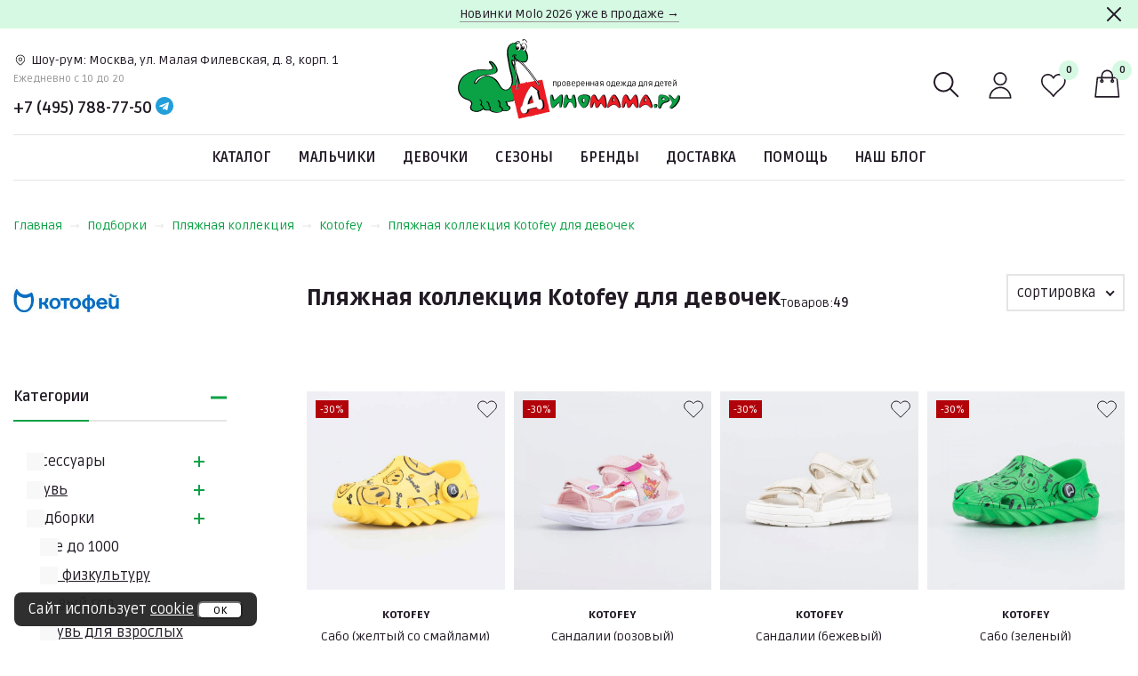

--- FILE ---
content_type: text/html; charset=UTF-8
request_url: https://dinomama.ru/brand/kotofey/plyaghnaya-kollekciya/girls/
body_size: 35426
content:
<!DOCTYPE html>
<head>
  <!-- Google Tag Manager -->
  <script>(function(w,d,s,l,i){w[l]=w[l]||[];w[l].push({'gtm.start':
  new Date().getTime(),event:'gtm.js'});var f=d.getElementsByTagName(s)[0],
  j=d.createElement(s),dl=l!='dataLayer'?'&l='+l:'';j.async=true;j.src=
  'https://www.googletagmanager.com/gtm.js?id='+i+dl;f.parentNode.insertBefore(j,f);
  })(window,document,'script','dataLayer','GTM-539TWH');</script>
  <!-- End Google Tag Manager -->

   <meta charset="utf-8" />
   <title>Пляжная коллекция Kotofey для девочек купить в Москве на Диномама.ру</title>
   <meta name="description" content="Пляжная коллекция Kotofey для девочек в интернет-магазине Dinomama.ru. Оригинальные бренды. Бесплатная доставка при заказе от 10 000 руб. Шоу-рум в Москве. Доставка по России. Консультанты-родители." />
   <meta http-equiv="X-UA-Compatible" content="IE=edge" />
   <meta name="viewport" content="width=device-width, initial-scale=1.0" />
         <meta name=“robots” content=“index,follow” />
   
   <meta property="og:title" content="Пляжная коллекция Kotofey для девочек купить в Москве на Диномама.ру" />
   <meta property="og:description" content="Пляжная коллекция Kotofey для девочек в интернет-магазине Dinomama.ru. Оригинальные бренды. Бесплатная доставка при заказе от 10 000 руб. Шоу-рум в Москве. Доставка по России. Консультанты-родители." />
   <meta property="og:site_name" content="Диномама.ру" />
   <meta property="og:image" content="https://dinomama.ru/assets/images/logo/dinomama_logo_square.jpg">
   <meta property="og:type" content="website" />
   <meta property="og:url" content="https://dinomama.ru/brand/kotofey/plyaghnaya-kollekciya/girls/" />

   <!-- Google font -->
   <link rel="preconnect" href="https://fonts.googleapis.com">
   <link rel="preconnect" href="https://fonts.gstatic.com" crossorigin>
   <link href="https://fonts.googleapis.com/css2?family=Ruda:wght@400..900&display=swap" rel="stylesheet">
   <!-- End Google font -->

   <link rel="stylesheet" type="text/css" href="https://cdn.jsdelivr.net/npm/toastify-js/src/toastify.min.css">
   <link rel="stylesheet" href="/assets/vendors/css/jquery.modal.min.css?_1763656778">
   <link rel="stylesheet" href="/assets/vendors/css/nouislider.css?_1763656778">
   <link rel="stylesheet" href="/assets/vendors/css/fancybox.css?_1763656778">
   <link rel="stylesheet" href="/assets/vendors/css/swiper.css?_1763656778">

   <link rel="stylesheet" href="/assets/css/newstyle.css?_1766318408" type="text/css" />

   <link rel="icon" type="image/svg+xml" href="/assets/images/logo/logo-short.svg" />
   <link rel="icon" type="image/png" sizes="48x48" href="/assets/images/logo/logo-short.png" />
         <link rel="canonical" href="https://dinomama.ru/brand/kotofey/plyaghnaya-kollekciya/girls/" />
   
  <script type="application/ld+json">
  {
    "@context": "http://schema.org",
    "@type": "Organization",
    "name": "Диномама.ру",
    "alternateName": "Магазин правильной детской одежды и обуви Диномама.ру",
    "url": "https://dinomama.ru",
    "sameAs": 
    [
      "https://t.me/dinomama",
      "https://vk.com/dinomama",
      "https://www.instagram.com/dinomama.ru/",
      "https://www.youtube.com/channel/UC3OojLiVIj0-kM8QxDxJySg/feed"
    ],
    "contactPoint":
    [{
      "@type": "ContactPoint",
      "telephone": "+7-495-788-77-50",
      "contactType": "customer support"
    }],
    "logo": "https://dinomama.ru/images/dinomama_logo_new.png"
  }
  </script>

</head>
<body>
  <!-- Google Tag Manager (noscript) -->
  <noscript><iframe src="https://www.googletagmanager.com/ns.html?id=GTM-539TWH"
  height="0" width="0" style="display:none;visibility:hidden"></iframe></noscript>
  <!-- End Google Tag Manager (noscript) -->
  <script>
  window.dataLayer = window.dataLayer || [];
  window.dataLayer.push({
      'event':'ipEvent',
      'ipAddress' : '13.58.153.12'
  });
  </script>

  <header class="site-header">
   <div class="site-header-fixed js-header-fixed">
      <div class="container">
         <div class="site-header-fixed__row">
            <div class="site-header-fixed__left">
               <button aria-label="Меню" type="button" class="site-header-action site-header-fixed__burger js-bar__toggle">
                  <svg class="site-header-action__icon" width="40" height="40">
                     <use href="/assets/images/icons/svg-icons.svg#burger"></use>
                  </svg>
               </button>

               <a href="/" class="site-header-fixed__logo">
                  <img src="/assets/images/logo/logo-short.svg" alt="">
               </a>
            </div>

            <div class="site-header-fixed__actions">

               <button type="button" aria-label="Поиск"
                       class="site-header-fixed__action site-header-action js-search__toggle">
                  <svg class="site-header-action__icon" width="40" height="40">
                     <use href="/assets/images/icons/svg-icons.svg#search"></use>
                  </svg>
               </button>

               <a href="/profile/" class="site-header__action site-header-action">
                  <svg class="site-header-action__icon site-header-action__icon--stroke" width="40" height="40">
                     <use href="/assets/images/icons/svg-icons.svg#user"></use>
                  </svg>
               </a>

               <a href="/favorites/" class="site-header-fixed__action site-header-action">
                  <svg class="site-header-action__icon" width="40" height="40">
                     <use href="/assets/images/icons/svg-icons.svg#heart"></use>
                  </svg>

                  <span class="site-header-action__notify js-header-action-notify__heart">0</span>
               </a>

               <a href="/cart/" class="site-header-fixed__action site-header-action">
                  <svg class="site-header-action__icon" width="40" height="40">
                     <use href="/assets/images/icons/svg-icons.svg#bag"></use>
                  </svg>

                  <span class="site-header-action__notify js-header-action-notify__bag">0</span>
               </a>
            </div>
         </div>
      </div>
   </div>

   
              <div class="site-header-notify js-header-notify">
         <div class="container site-header-notify__container">
            <a href="/search/?season_2=on&action%5B%D0%9D%D0%BE%D0%B2%D0%B8%D0%BD%D0%BA%D0%B0%5D=on&vendor_main=Molo">Новинки Molo 2026 уже в продаже →</a>
            <button type="button" class="site-header-notify__close js-header-notify__close" aria-label="Закрыть">
               <svg width="24" height="24">
                  <use href="/assets/images/icons/svg-icons.svg#cross"/>
               </svg>
            </button>
         </div>
        </div>
      
   <div class="container">
      <div class="site-header__top">
         <a href="/" class="site-header__logo">
            <img src="/assets/images/logo/logo.svg" alt="" width="250">
         </a>

         <div class="site-header__contacts">
            <div class="site-header__address site-header-address">
               <svg class="site-header-address__icon" width="16" height="16">
                  <use href="/assets/images/icons/svg-icons.svg#picker"></use>
               </svg>

               <a href="/contacts/" class="site-header-address__content">
                  <span class="site-header-address__name">Шоу-рум:</span>

                  <span class="site-header-address__value site-header-address__value--large">
                     Москва, ул. Малая Филевская, д. 8, корп. 1
                  </span>

                  <span class="site-header-address__value site-header-address__value--short">
                     м. Филевский парк
                     <span class="site-header-address__timing">| Ежедневно c 10 до 20</span>
                  </span>
               </a>
            </div>

            <div class="site-header__timing">Ежедневно c 10 до 20</div>

            <div class="site-header__socials">
               <a href="tel:+74957887750" class="site-header__phone">+7 (495) 788-77-50</a>

               <button type="button" onclick="window.open('https://t.me/dinomama_ru');return false" aria-label="Telegram" class="site-header__whastsapp">
                  <svg width="20" height="20">
                     <use href="/assets/images/icons/svg-icons.svg#telegram"></use>
                  </svg>
               </button>
            </div>
         </div>

         <div class="site-header__actions">
            <button aria-label="Меню" type="button" class="site-header__action site-header-action site-header-action--burger js-bar__toggle">
               <svg class="site-header-action__icon" width="40" height="40">
                  <use href="/assets/images/icons/svg-icons.svg#burger"></use>
               </svg>
            </button>

            <button type="button" aria-label="Поиск" class="site-header__action site-header-action js-search__toggle">
               <svg class="site-header-action__icon" width="40" height="40">
                  <use href="/assets/images/icons/svg-icons.svg#search"></use>
               </svg>
            </button>

            <a href="/profile/" class="site-header__action site-header-action">
               <svg class="site-header-action__icon site-header-action__icon--stroke" width="40" height="40">
                  <use href="/assets/images/icons/svg-icons.svg#user"></use>
               </svg>
            </a>

            <a href="/favorites/" class="site-header__action site-header-action">
               <svg class="site-header-action__icon" width="40" height="40">
                  <use href="/assets/images/icons/svg-icons.svg#heart"></use>
               </svg>

               <span class="site-header-action__notify js-header-action-notify__heart">0</span>
            </a>

            <a href="/cart/" class="site-header__action site-header-action">
               <svg class="site-header-action__icon" width="40" height="40">
                  <use href="/assets/images/icons/svg-icons.svg#bag"></use>
               </svg>

               <span class="site-header-action__notify js-header-action-notify__bag">0</span>
            </a>
         </div>
      </div>

      <ul class="site-header__menu site-menu js-site-menu">
         <li class="site-menu__item js-mega-menu__item">
                                    <a href="/category/" class="site-menu__link">
                  Каталог               </a>
                     
                                    <div class="site-menu__megamenu site-megamenu js-mega-menu__wrapper">
                  <div class="container">
                                             <div class="site-megamenu__row">
                           <div class="site-megamenu__menus">
                                                               <div class="site-megamenu__col">
                                                                                                                     <a href="/category/odeghda/"
                                             class="site-megamenu__title">Одежда</a>
                                                                           
                                    <ul class="site-megamenu__list site-megamenu-list">
                                                                                 <li class="site-megamenu-list__item">
                                             <a
                                                href="/category/odeghda/"
                                                class="site-megamenu-list__link "
                                             >
                                                Вся одежда                                             </a>
                                          </li>
                                                                                 <li class="site-megamenu-list__item">
                                             <a
                                                href="/category/bruki/"
                                                class="site-megamenu-list__link site-megamenu-list__link--notify "
                                             >
                                                Брюки                                             </a>
                                          </li>
                                                                                 <li class="site-megamenu-list__item">
                                             <a
                                                href="/category/ghilety/"
                                                class="site-megamenu-list__link "
                                             >
                                                Жилеты                                             </a>
                                          </li>
                                                                                 <li class="site-megamenu-list__item">
                                             <a
                                                href="/category/kombinezony/"
                                                class="site-megamenu-list__link site-megamenu-list__link--notify "
                                             >
                                                Комбинезоны                                             </a>
                                          </li>
                                                                                 <li class="site-megamenu-list__item">
                                             <a
                                                href="/category/komplekty/"
                                                class="site-megamenu-list__link site-megamenu-list__link--notify "
                                             >
                                                Комплекты                                             </a>
                                          </li>
                                                                                 <li class="site-megamenu-list__item">
                                             <a
                                                href="/category/kupalniki/"
                                                class="site-megamenu-list__link site-megamenu-list__link--notify "
                                             >
                                                Купальники, плавки                                             </a>
                                          </li>
                                                                                 <li class="site-megamenu-list__item">
                                             <a
                                                href="/category/kurtki/"
                                                class="site-megamenu-list__link site-megamenu-list__link--notify "
                                             >
                                                Куртки                                             </a>
                                          </li>
                                                                                 <li class="site-megamenu-list__item">
                                             <a
                                                href="/category/nepromokaemaya-odeghda/"
                                                class="site-megamenu-list__link site-megamenu-list__link--notify "
                                             >
                                                Непромокаемая одежда                                             </a>
                                          </li>
                                                                                 <li class="site-megamenu-list__item">
                                             <a
                                                href="/category/palto/"
                                                class="site-megamenu-list__link site-megamenu-list__link--notify "
                                             >
                                                Пальто                                             </a>
                                          </li>
                                                                                 <li class="site-megamenu-list__item">
                                             <a
                                                href="/category/povsednevnaya-odeghda/"
                                                class="site-megamenu-list__link site-megamenu-list__link--notify "
                                             >
                                                Повседневная одежда                                             </a>
                                          </li>
                                                                                 <li class="site-megamenu-list__item">
                                             <a
                                                href="/category/softshell/"
                                                class="site-megamenu-list__link site-megamenu-list__link--notify "
                                             >
                                                Софтшелл                                             </a>
                                          </li>
                                                                                 <li class="site-megamenu-list__item">
                                             <a
                                                href="/category/termobelie/"
                                                class="site-megamenu-list__link site-megamenu-list__link--notify "
                                             >
                                                Термобелье                                             </a>
                                          </li>
                                                                                 <li class="site-megamenu-list__item">
                                             <a
                                                href="/category/fleece/"
                                                class="site-megamenu-list__link site-megamenu-list__link--notify "
                                             >
                                                Флис                                             </a>
                                          </li>
                                                                                 <li class="site-megamenu-list__item">
                                             <a
                                                href="/category/shkolnaya-forma/"
                                                class="site-megamenu-list__link site-megamenu-list__link--notify "
                                             >
                                                Школьная форма                                             </a>
                                          </li>
                                                                           </ul>
                                 </div>
                                                               <div class="site-megamenu__col">
                                                                                                                     <a href="/category/obuv/"
                                             class="site-megamenu__title">Обувь</a>
                                                                           
                                    <ul class="site-megamenu__list site-megamenu-list">
                                                                                 <li class="site-megamenu-list__item">
                                             <a
                                                href="/category/obuv/"
                                                class="site-megamenu-list__link "
                                             >
                                                Вся обувь                                             </a>
                                          </li>
                                                                                 <li class="site-megamenu-list__item">
                                             <a
                                                href="/category/botinki/"
                                                class="site-megamenu-list__link site-megamenu-list__link--notify "
                                             >
                                                Ботинки                                             </a>
                                          </li>
                                                                                 <li class="site-megamenu-list__item">
                                             <a
                                                href="/category/valenki/"
                                                class="site-megamenu-list__link site-megamenu-list__link--notify "
                                             >
                                                Валенки                                             </a>
                                          </li>
                                                                                 <li class="site-megamenu-list__item">
                                             <a
                                                href="/category/kedy/"
                                                class="site-megamenu-list__link site-megamenu-list__link--notify "
                                             >
                                                Кеды                                             </a>
                                          </li>
                                                                                 <li class="site-megamenu-list__item">
                                             <a
                                                href="/category/krossovki/"
                                                class="site-megamenu-list__link site-megamenu-list__link--notify "
                                             >
                                                Кроссовки                                             </a>
                                          </li>
                                                                                 <li class="site-megamenu-list__item">
                                             <a
                                                href="/category/mokasiny/"
                                                class="site-megamenu-list__link "
                                             >
                                                Мокасины                                             </a>
                                          </li>
                                                                                 <li class="site-megamenu-list__item">
                                             <a
                                                href="/category/polubotinki/"
                                                class="site-megamenu-list__link "
                                             >
                                                Полуботинки                                             </a>
                                          </li>
                                                                                 <li class="site-megamenu-list__item">
                                             <a
                                                href="/category/rezinovye-sapogi/"
                                                class="site-megamenu-list__link site-megamenu-list__link--notify "
                                             >
                                                Резиновые сапоги                                             </a>
                                          </li>
                                                                                 <li class="site-megamenu-list__item">
                                             <a
                                                href="/category/sabo-i-shlepancy/"
                                                class="site-megamenu-list__link "
                                             >
                                                Сабо и шлепанцы                                             </a>
                                          </li>
                                                                                 <li class="site-megamenu-list__item">
                                             <a
                                                href="/category/sandalii/"
                                                class="site-megamenu-list__link "
                                             >
                                                Сандалии                                             </a>
                                          </li>
                                                                                 <li class="site-megamenu-list__item">
                                             <a
                                                href="/category/sapogi/"
                                                class="site-megamenu-list__link site-megamenu-list__link--notify "
                                             >
                                                Сапоги                                             </a>
                                          </li>
                                                                                 <li class="site-megamenu-list__item">
                                             <a
                                                href="/category/snoubutsi/"
                                                class="site-megamenu-list__link "
                                             >
                                                Сноубутсы                                             </a>
                                          </li>
                                                                                 <li class="site-megamenu-list__item">
                                             <a
                                                href="/category/tapochki/"
                                                class="site-megamenu-list__link "
                                             >
                                                Тапочки                                             </a>
                                          </li>
                                                                                 <li class="site-megamenu-list__item">
                                             <a
                                                href="/category/tufli/"
                                                class="site-megamenu-list__link site-megamenu-list__link--notify "
                                             >
                                                Туфли                                             </a>
                                          </li>
                                                                                 <li class="site-megamenu-list__item">
                                             <a
                                                href="/category/shkola/"
                                                class="site-megamenu-list__link site-megamenu-list__link--notify "
                                             >
                                                Школьная обувь                                             </a>
                                          </li>
                                                                           </ul>
                                 </div>
                                                               <div class="site-megamenu__col">
                                                                                                                     <a href="/category/acsessuary/"
                                             class="site-megamenu__title">Аксессуары</a>
                                                                           
                                    <ul class="site-megamenu__list site-megamenu-list">
                                                                                 <li class="site-megamenu-list__item">
                                             <a
                                                href="/category/acsessuary/"
                                                class="site-megamenu-list__link "
                                             >
                                                Все аксессуары                                             </a>
                                          </li>
                                                                                 <li class="site-megamenu-list__item">
                                             <a
                                                href="/category/aksessuary-dlya-obuvi/"
                                                class="site-megamenu-list__link "
                                             >
                                                Аксессуары для обуви                                             </a>
                                          </li>
                                                                                 <li class="site-megamenu-list__item">
                                             <a
                                                href="/category/golovnye-ubory/"
                                                class="site-megamenu-list__link site-megamenu-list__link--notify "
                                             >
                                                Головные уборы                                             </a>
                                          </li>
                                                                                 <li class="site-megamenu-list__item">
                                             <a
                                                href="/category/igrushki/"
                                                class="site-megamenu-list__link "
                                             >
                                                Игрушки                                             </a>
                                          </li>
                                                                                 <li class="site-megamenu-list__item">
                                             <a
                                                href="/category/nighnee-bele/"
                                                class="site-megamenu-list__link site-megamenu-list__link--notify "
                                             >
                                                Нижнее белье                                             </a>
                                          </li>
                                                                                 <li class="site-megamenu-list__item">
                                             <a
                                                href="/category/ochki/"
                                                class="site-megamenu-list__link "
                                             >
                                                Очки                                             </a>
                                          </li>
                                                                                 <li class="site-megamenu-list__item">
                                             <a
                                                href="/category/rukavitsy/"
                                                class="site-megamenu-list__link site-megamenu-list__link--notify "
                                             >
                                                Рукавицы                                             </a>
                                          </li>
                                                                                 <li class="site-megamenu-list__item">
                                             <a
                                                href="/category/ryukzaki-i-sumki/"
                                                class="site-megamenu-list__link site-megamenu-list__link--notify "
                                             >
                                                Рюкзаки и сумки                                             </a>
                                          </li>
                                                                                 <li class="site-megamenu-list__item">
                                             <a
                                                href="/category/sharfy/"
                                                class="site-megamenu-list__link site-megamenu-list__link--notify "
                                             >
                                                Шарфы, манишки                                             </a>
                                          </li>
                                                                           </ul>
                                 </div>
                              
                                                               <div class="site-megamenu__col site-megamenu__col--banner">
                                    <!-- Banner -->
                                    <div class="site-megamenu__banner site-megamenu-banner">
                                       <a href="/category/winter/?from=desctop_menu_banner">
                                          <img src="/images/upload/banner_top_menu.png?_v120825"
                                               alt="теплая одежда, обувь, аксессуары"
                                               class="site-megamenu-banner__image">
                                       </a>

                                       <div
                                          class="site-megamenu-banner__subtitle">Утепляемся</div>

                                       <a href="/category/winter/?from=desctop_menu_banner" class="site-megamenu-banner__title">
                                          теплая одежда, обувь, аксессуары                                       </a>

                                       <a href="/category/winter/?from=desctop_menu_banner" class="site-megamenu-banner__arrow"
                                          aria-label="Ссылка">
                                          <svg width="24" height="24">
                                             <use href="/assets/images/icons/svg-icons.svg#arrow-right"></use>
                                          </svg>
                                       </a>
                                    </div>
                                 </div>
                                                         </div>
                        </div>
                                       </div>
               </div>
                           </li>
         <li class="site-menu__item js-mega-menu__item">
                                    <a href="/category/boys/" class="site-menu__link">
                  Мальчики               </a>
                     
                                    <div class="site-menu__megamenu site-megamenu js-mega-menu__wrapper">
                  <div class="container">
                                             <div class="site-megamenu__row">
                           <div class="site-megamenu__menus">
                                                               <div class="site-megamenu__col">
                                                                                                                     <a href="/category/odeghda/boys/"
                                             class="site-megamenu__title">Одежда</a>
                                                                           
                                    <ul class="site-megamenu__list site-megamenu-list">
                                                                                 <li class="site-megamenu-list__item">
                                             <a
                                                href="/category/odeghda/boys/"
                                                class="site-megamenu-list__link "
                                             >
                                                Вся одежда                                             </a>
                                          </li>
                                                                                 <li class="site-megamenu-list__item">
                                             <a
                                                href="/category/bruki/boys/"
                                                class="site-megamenu-list__link site-megamenu-list__link--notify "
                                             >
                                                Брюки                                             </a>
                                          </li>
                                                                                 <li class="site-megamenu-list__item">
                                             <a
                                                href="/category/ghilety/boys/"
                                                class="site-megamenu-list__link "
                                             >
                                                Жилеты                                             </a>
                                          </li>
                                                                                 <li class="site-megamenu-list__item">
                                             <a
                                                href="/category/kombinezony/boys/"
                                                class="site-megamenu-list__link site-megamenu-list__link--notify "
                                             >
                                                Комбинезоны                                             </a>
                                          </li>
                                                                                 <li class="site-megamenu-list__item">
                                             <a
                                                href="/category/komplekty/boys/"
                                                class="site-megamenu-list__link site-megamenu-list__link--notify "
                                             >
                                                Комплекты                                             </a>
                                          </li>
                                                                                 <li class="site-megamenu-list__item">
                                             <a
                                                href="/category/kupalniki/boys/"
                                                class="site-megamenu-list__link site-megamenu-list__link--notify "
                                             >
                                                Купальники, плавки                                             </a>
                                          </li>
                                                                                 <li class="site-megamenu-list__item">
                                             <a
                                                href="/category/kurtki/boys/"
                                                class="site-megamenu-list__link site-megamenu-list__link--notify "
                                             >
                                                Куртки                                             </a>
                                          </li>
                                                                                 <li class="site-megamenu-list__item">
                                             <a
                                                href="/category/nepromokaemaya-odeghda/boys/"
                                                class="site-megamenu-list__link site-megamenu-list__link--notify "
                                             >
                                                Непромокаемая одежда                                             </a>
                                          </li>
                                                                                 <li class="site-megamenu-list__item">
                                             <a
                                                href="/category/palto/boys/"
                                                class="site-megamenu-list__link site-megamenu-list__link--notify "
                                             >
                                                Пальто                                             </a>
                                          </li>
                                                                                 <li class="site-megamenu-list__item">
                                             <a
                                                href="/category/povsednevnaya-odeghda/boys/"
                                                class="site-megamenu-list__link site-megamenu-list__link--notify "
                                             >
                                                Повседневная одежда                                             </a>
                                          </li>
                                                                                 <li class="site-megamenu-list__item">
                                             <a
                                                href="/category/softshell/boys/"
                                                class="site-megamenu-list__link site-megamenu-list__link--notify "
                                             >
                                                Софтшелл                                             </a>
                                          </li>
                                                                                 <li class="site-megamenu-list__item">
                                             <a
                                                href="/category/termobelie/boys/"
                                                class="site-megamenu-list__link site-megamenu-list__link--notify "
                                             >
                                                Термобелье                                             </a>
                                          </li>
                                                                                 <li class="site-megamenu-list__item">
                                             <a
                                                href="/category/fleece/boys/"
                                                class="site-megamenu-list__link site-megamenu-list__link--notify "
                                             >
                                                Флис                                             </a>
                                          </li>
                                                                                 <li class="site-megamenu-list__item">
                                             <a
                                                href="/category/shkolnaya-forma/boys/"
                                                class="site-megamenu-list__link site-megamenu-list__link--notify "
                                             >
                                                Школьная форма                                             </a>
                                          </li>
                                                                           </ul>
                                 </div>
                                                               <div class="site-megamenu__col">
                                                                                                                     <a href="/category/obuv/boys/"
                                             class="site-megamenu__title">Обувь</a>
                                                                           
                                    <ul class="site-megamenu__list site-megamenu-list">
                                                                                 <li class="site-megamenu-list__item">
                                             <a
                                                href="/category/obuv/boys/"
                                                class="site-megamenu-list__link "
                                             >
                                                Вся обувь                                             </a>
                                          </li>
                                                                                 <li class="site-megamenu-list__item">
                                             <a
                                                href="/category/botinki/boys/"
                                                class="site-megamenu-list__link site-megamenu-list__link--notify "
                                             >
                                                Ботинки                                             </a>
                                          </li>
                                                                                 <li class="site-megamenu-list__item">
                                             <a
                                                href="/category/valenki/boys/"
                                                class="site-megamenu-list__link site-megamenu-list__link--notify "
                                             >
                                                Валенки                                             </a>
                                          </li>
                                                                                 <li class="site-megamenu-list__item">
                                             <a
                                                href="/category/kedy/boys/"
                                                class="site-megamenu-list__link site-megamenu-list__link--notify "
                                             >
                                                Кеды                                             </a>
                                          </li>
                                                                                 <li class="site-megamenu-list__item">
                                             <a
                                                href="/category/krossovki/boys/"
                                                class="site-megamenu-list__link site-megamenu-list__link--notify "
                                             >
                                                Кроссовки                                             </a>
                                          </li>
                                                                                 <li class="site-megamenu-list__item">
                                             <a
                                                href="/category/mokasiny/boys/"
                                                class="site-megamenu-list__link "
                                             >
                                                Мокасины                                             </a>
                                          </li>
                                                                                 <li class="site-megamenu-list__item">
                                             <a
                                                href="/category/polubotinki/boys/"
                                                class="site-megamenu-list__link "
                                             >
                                                Полуботинки                                             </a>
                                          </li>
                                                                                 <li class="site-megamenu-list__item">
                                             <a
                                                href="/category/rezinovye-sapogi/boys/"
                                                class="site-megamenu-list__link site-megamenu-list__link--notify "
                                             >
                                                Резиновые сапоги                                             </a>
                                          </li>
                                                                                 <li class="site-megamenu-list__item">
                                             <a
                                                href="/category/sabo-i-shlepancy/boys/"
                                                class="site-megamenu-list__link "
                                             >
                                                Сабо и шлепанцы                                             </a>
                                          </li>
                                                                                 <li class="site-megamenu-list__item">
                                             <a
                                                href="/category/sandalii/boys/"
                                                class="site-megamenu-list__link "
                                             >
                                                Сандалии                                             </a>
                                          </li>
                                                                                 <li class="site-megamenu-list__item">
                                             <a
                                                href="/category/sapogi/boys/"
                                                class="site-megamenu-list__link site-megamenu-list__link--notify "
                                             >
                                                Сапоги                                             </a>
                                          </li>
                                                                                 <li class="site-megamenu-list__item">
                                             <a
                                                href="/category/snoubutsi/boys/"
                                                class="site-megamenu-list__link "
                                             >
                                                Сноубутсы                                             </a>
                                          </li>
                                                                                 <li class="site-megamenu-list__item">
                                             <a
                                                href="/category/tapochki/boys/"
                                                class="site-megamenu-list__link "
                                             >
                                                Тапочки                                             </a>
                                          </li>
                                                                                 <li class="site-megamenu-list__item">
                                             <a
                                                href="/category/tufli/boys/"
                                                class="site-megamenu-list__link site-megamenu-list__link--notify "
                                             >
                                                Туфли                                             </a>
                                          </li>
                                                                                 <li class="site-megamenu-list__item">
                                             <a
                                                href="/category/shkola/boys/"
                                                class="site-megamenu-list__link site-megamenu-list__link--notify "
                                             >
                                                Школьная обувь                                             </a>
                                          </li>
                                                                           </ul>
                                 </div>
                                                               <div class="site-megamenu__col">
                                                                                                                     <a href="/category/acsessuary/?pol_1=on"
                                             class="site-megamenu__title">Аксессуары</a>
                                                                           
                                    <ul class="site-megamenu__list site-megamenu-list">
                                                                                 <li class="site-megamenu-list__item">
                                             <a
                                                href="/category/acsessuary/?pol_1=on"
                                                class="site-megamenu-list__link "
                                             >
                                                Все аксессуары                                             </a>
                                          </li>
                                                                                 <li class="site-megamenu-list__item">
                                             <a
                                                href="/category/aksessuary-dlya-obuvi/?pol_1=on"
                                                class="site-megamenu-list__link "
                                             >
                                                Аксессуары для обуви                                             </a>
                                          </li>
                                                                                 <li class="site-megamenu-list__item">
                                             <a
                                                href="/category/golovnye-ubory/boys/"
                                                class="site-megamenu-list__link site-megamenu-list__link--notify "
                                             >
                                                Головные уборы                                             </a>
                                          </li>
                                                                                 <li class="site-megamenu-list__item">
                                             <a
                                                href="/category/igrushki/boys/"
                                                class="site-megamenu-list__link "
                                             >
                                                Игрушки                                             </a>
                                          </li>
                                                                                 <li class="site-megamenu-list__item">
                                             <a
                                                href="/category/nighnee-bele/boys/"
                                                class="site-megamenu-list__link site-megamenu-list__link--notify "
                                             >
                                                Нижнее белье                                             </a>
                                          </li>
                                                                                 <li class="site-megamenu-list__item">
                                             <a
                                                href="/category/ochki/boys/"
                                                class="site-megamenu-list__link "
                                             >
                                                Очки                                             </a>
                                          </li>
                                                                                 <li class="site-megamenu-list__item">
                                             <a
                                                href="/category/rukavitsy/boys/"
                                                class="site-megamenu-list__link site-megamenu-list__link--notify "
                                             >
                                                Рукавицы                                             </a>
                                          </li>
                                                                                 <li class="site-megamenu-list__item">
                                             <a
                                                href="/category/ryukzaki-i-sumki/boys/"
                                                class="site-megamenu-list__link site-megamenu-list__link--notify "
                                             >
                                                Рюкзаки и сумки                                             </a>
                                          </li>
                                                                                 <li class="site-megamenu-list__item">
                                             <a
                                                href="/category/sharfy/boys/"
                                                class="site-megamenu-list__link site-megamenu-list__link--notify "
                                             >
                                                Шарфы, манишки                                             </a>
                                          </li>
                                                                           </ul>
                                 </div>
                                                               <div class="site-megamenu__col">
                                                                                                                     <a href="#"
                                             class="site-megamenu__title">Актуально</a>
                                                                           
                                    <ul class="site-megamenu__list site-megamenu-list">
                                                                                 <li class="site-megamenu-list__item">
                                             <a
                                                href="/category/kombinezony/boys/"
                                                class="site-megamenu-list__link "
                                             >
                                                Комбинезоны                                             </a>
                                          </li>
                                                                                 <li class="site-megamenu-list__item">
                                             <a
                                                href="/category/kurtki/boys/"
                                                class="site-megamenu-list__link "
                                             >
                                                Куртки                                             </a>
                                          </li>
                                                                                 <li class="site-megamenu-list__item">
                                             <a
                                                href="/category/komplekty/boys/"
                                                class="site-megamenu-list__link "
                                             >
                                                Комплекты                                             </a>
                                          </li>
                                                                                 <li class="site-megamenu-list__item">
                                             <a
                                                href="/category/palto/boys/"
                                                class="site-megamenu-list__link "
                                             >
                                                Пальто                                             </a>
                                          </li>
                                                                                 <li class="site-megamenu-list__item">
                                             <a
                                                href="/category/bruki/boys/"
                                                class="site-megamenu-list__link "
                                             >
                                                Брюки                                             </a>
                                          </li>
                                                                                 <li class="site-megamenu-list__item">
                                             <a
                                                href="/category/botinki/boys/"
                                                class="site-megamenu-list__link "
                                             >
                                                Ботинки                                             </a>
                                          </li>
                                                                                 <li class="site-megamenu-list__item">
                                             <a
                                                href="/category/termobelie/boys/"
                                                class="site-megamenu-list__link "
                                             >
                                                Термобелье                                             </a>
                                          </li>
                                                                                 <li class="site-megamenu-list__item">
                                             <a
                                                href="/category/shapki/boys/"
                                                class="site-megamenu-list__link "
                                             >
                                                Шапки                                             </a>
                                          </li>
                                                                                 <li class="site-megamenu-list__item">
                                             <a
                                                href="/category/rukavitsy/boys/"
                                                class="site-megamenu-list__link "
                                             >
                                                Рукавицы                                             </a>
                                          </li>
                                                                                 <li class="site-megamenu-list__item">
                                             <a
                                                href="/category/gornolyghnaya-kollekciya/boys/"
                                                class="site-megamenu-list__link "
                                             >
                                                Горнолыжная коллекция                                             </a>
                                          </li>
                                                                                 <li class="site-megamenu-list__item">
                                             <a
                                                href="/category/povsednevnaya-odeghda/boys/"
                                                class="site-megamenu-list__link "
                                             >
                                                Повседневная одежда                                             </a>
                                          </li>
                                                                                 <li class="site-megamenu-list__item">
                                             <a
                                                href="/category/odevaemsya-na-prazdnik/boys/"
                                                class="site-megamenu-list__link "
                                             >
                                                Одеваемся на праздник                                             </a>
                                          </li>
                                                                                 <li class="site-megamenu-list__item">
                                             <a
                                                href="/search/?pol_1=on&action%5B-50%25%5D=on&action%5B-55%25%5D=on&action%5B-60%25%5D=on&action%5B-65%25%5D=on&action%5B-70%25%5D=on&action%5B-75%25%5D=on&action%5B-80%25%5D=on&action%5B-85%25%5D=on"
                                                class="site-megamenu-list__link "
                                             >
                                                Скидки от 50%                                             </a>
                                          </li>
                                                                           </ul>
                                 </div>
                              
                                                         </div>
                        </div>
                                       </div>
               </div>
                           </li>
         <li class="site-menu__item js-mega-menu__item">
                                    <a href="/category/girls/" class="site-menu__link">
                  Девочки               </a>
                     
                                    <div class="site-menu__megamenu site-megamenu js-mega-menu__wrapper">
                  <div class="container">
                                             <div class="site-megamenu__row">
                           <div class="site-megamenu__menus">
                                                               <div class="site-megamenu__col">
                                                                                                                     <a href="/category/odeghda/girls/"
                                             class="site-megamenu__title">Одежда</a>
                                                                           
                                    <ul class="site-megamenu__list site-megamenu-list">
                                                                                 <li class="site-megamenu-list__item">
                                             <a
                                                href="/category/odeghda/girls/"
                                                class="site-megamenu-list__link "
                                             >
                                                Вся одежда                                             </a>
                                          </li>
                                                                                 <li class="site-megamenu-list__item">
                                             <a
                                                href="/category/bruki/girls/"
                                                class="site-megamenu-list__link site-megamenu-list__link--notify "
                                             >
                                                Брюки                                             </a>
                                          </li>
                                                                                 <li class="site-megamenu-list__item">
                                             <a
                                                href="/category/ghilety/girls/"
                                                class="site-megamenu-list__link "
                                             >
                                                Жилеты                                             </a>
                                          </li>
                                                                                 <li class="site-megamenu-list__item">
                                             <a
                                                href="/category/kombinezony/girls/"
                                                class="site-megamenu-list__link site-megamenu-list__link--notify "
                                             >
                                                Комбинезоны                                             </a>
                                          </li>
                                                                                 <li class="site-megamenu-list__item">
                                             <a
                                                href="/category/komplekty/girls/"
                                                class="site-megamenu-list__link site-megamenu-list__link--notify "
                                             >
                                                Комплекты                                             </a>
                                          </li>
                                                                                 <li class="site-megamenu-list__item">
                                             <a
                                                href="/category/kupalniki/girls/"
                                                class="site-megamenu-list__link site-megamenu-list__link--notify "
                                             >
                                                Купальники, плавки                                             </a>
                                          </li>
                                                                                 <li class="site-megamenu-list__item">
                                             <a
                                                href="/category/kurtki/girls/"
                                                class="site-megamenu-list__link site-megamenu-list__link--notify "
                                             >
                                                Куртки                                             </a>
                                          </li>
                                                                                 <li class="site-megamenu-list__item">
                                             <a
                                                href="/category/nepromokaemaya-odeghda/girls/"
                                                class="site-megamenu-list__link site-megamenu-list__link--notify "
                                             >
                                                Непромокаемая одежда                                             </a>
                                          </li>
                                                                                 <li class="site-megamenu-list__item">
                                             <a
                                                href="/category/palto/girls/"
                                                class="site-megamenu-list__link site-megamenu-list__link--notify "
                                             >
                                                Пальто                                             </a>
                                          </li>
                                                                                 <li class="site-megamenu-list__item">
                                             <a
                                                href="/category/povsednevnaya-odeghda/girls/"
                                                class="site-megamenu-list__link site-megamenu-list__link--notify "
                                             >
                                                Повседневная одежда                                             </a>
                                          </li>
                                                                                 <li class="site-megamenu-list__item">
                                             <a
                                                href="/category/softshell/girls/"
                                                class="site-megamenu-list__link site-megamenu-list__link--notify "
                                             >
                                                Софтшелл                                             </a>
                                          </li>
                                                                                 <li class="site-megamenu-list__item">
                                             <a
                                                href="/category/termobelie/girls/"
                                                class="site-megamenu-list__link site-megamenu-list__link--notify "
                                             >
                                                Термобелье                                             </a>
                                          </li>
                                                                                 <li class="site-megamenu-list__item">
                                             <a
                                                href="/category/fleece/girls/"
                                                class="site-megamenu-list__link site-megamenu-list__link--notify "
                                             >
                                                Флис                                             </a>
                                          </li>
                                                                                 <li class="site-megamenu-list__item">
                                             <a
                                                href="/category/shkolnaya-forma/girls/"
                                                class="site-megamenu-list__link site-megamenu-list__link--notify "
                                             >
                                                Школьная форма                                             </a>
                                          </li>
                                                                           </ul>
                                 </div>
                                                               <div class="site-megamenu__col">
                                                                                                                     <a href="/category/obuv/girls/"
                                             class="site-megamenu__title">Обувь</a>
                                                                           
                                    <ul class="site-megamenu__list site-megamenu-list">
                                                                                 <li class="site-megamenu-list__item">
                                             <a
                                                href="/category/obuv/girls/"
                                                class="site-megamenu-list__link "
                                             >
                                                Вся обувь                                             </a>
                                          </li>
                                                                                 <li class="site-megamenu-list__item">
                                             <a
                                                href="/category/botinki/girls/"
                                                class="site-megamenu-list__link site-megamenu-list__link--notify "
                                             >
                                                Ботинки                                             </a>
                                          </li>
                                                                                 <li class="site-megamenu-list__item">
                                             <a
                                                href="/category/valenki/girls/"
                                                class="site-megamenu-list__link site-megamenu-list__link--notify "
                                             >
                                                Валенки                                             </a>
                                          </li>
                                                                                 <li class="site-megamenu-list__item">
                                             <a
                                                href="/category/kedy/girls/"
                                                class="site-megamenu-list__link site-megamenu-list__link--notify "
                                             >
                                                Кеды                                             </a>
                                          </li>
                                                                                 <li class="site-megamenu-list__item">
                                             <a
                                                href="/category/krossovki/girls/"
                                                class="site-megamenu-list__link site-megamenu-list__link--notify "
                                             >
                                                Кроссовки                                             </a>
                                          </li>
                                                                                 <li class="site-megamenu-list__item">
                                             <a
                                                href="/category/polubotinki/girls/"
                                                class="site-megamenu-list__link "
                                             >
                                                Полуботинки                                             </a>
                                          </li>
                                                                                 <li class="site-megamenu-list__item">
                                             <a
                                                href="/category/rezinovye-sapogi/girls/"
                                                class="site-megamenu-list__link site-megamenu-list__link--notify "
                                             >
                                                Резиновые сапоги                                             </a>
                                          </li>
                                                                                 <li class="site-megamenu-list__item">
                                             <a
                                                href="/category/sabo-i-shlepancy/girls/"
                                                class="site-megamenu-list__link "
                                             >
                                                Сабо и шлепанцы                                             </a>
                                          </li>
                                                                                 <li class="site-megamenu-list__item">
                                             <a
                                                href="/category/sandalii/girls/"
                                                class="site-megamenu-list__link "
                                             >
                                                Сандалии                                             </a>
                                          </li>
                                                                                 <li class="site-megamenu-list__item">
                                             <a
                                                href="/category/sapogi/girls/"
                                                class="site-megamenu-list__link site-megamenu-list__link--notify "
                                             >
                                                Сапоги                                             </a>
                                          </li>
                                                                                 <li class="site-megamenu-list__item">
                                             <a
                                                href="/category/snoubutsi/girls/"
                                                class="site-megamenu-list__link "
                                             >
                                                Сноубутсы                                             </a>
                                          </li>
                                                                                 <li class="site-megamenu-list__item">
                                             <a
                                                href="/category/tapochki/girls/"
                                                class="site-megamenu-list__link "
                                             >
                                                Тапочки                                             </a>
                                          </li>
                                                                                 <li class="site-megamenu-list__item">
                                             <a
                                                href="/category/tufli/girls/"
                                                class="site-megamenu-list__link site-megamenu-list__link--notify "
                                             >
                                                Туфли                                             </a>
                                          </li>
                                                                                 <li class="site-megamenu-list__item">
                                             <a
                                                href="/category/shkola/girls/"
                                                class="site-megamenu-list__link site-megamenu-list__link--notify "
                                             >
                                                Школьная обувь                                             </a>
                                          </li>
                                                                           </ul>
                                 </div>
                                                               <div class="site-megamenu__col">
                                                                                                                     <a href="/category/acsessuary/?pol_2=on"
                                             class="site-megamenu__title">Аксессуары</a>
                                                                           
                                    <ul class="site-megamenu__list site-megamenu-list">
                                                                                 <li class="site-megamenu-list__item">
                                             <a
                                                href="/category/acsessuary/?pol_2=on"
                                                class="site-megamenu-list__link "
                                             >
                                                Все аксессуары                                             </a>
                                          </li>
                                                                                 <li class="site-megamenu-list__item">
                                             <a
                                                href="/category/aksessuary-dlya-obuvi/?pol_2=on"
                                                class="site-megamenu-list__link "
                                             >
                                                Аксессуары для обуви                                             </a>
                                          </li>
                                                                                 <li class="site-megamenu-list__item">
                                             <a
                                                href="/category/golovnye-ubory/girls/"
                                                class="site-megamenu-list__link site-megamenu-list__link--notify "
                                             >
                                                Головные уборы                                             </a>
                                          </li>
                                                                                 <li class="site-megamenu-list__item">
                                             <a
                                                href="/category/zonty/girls/"
                                                class="site-megamenu-list__link "
                                             >
                                                Зонты                                             </a>
                                          </li>
                                                                                 <li class="site-megamenu-list__item">
                                             <a
                                                href="/category/igrushki/girls/"
                                                class="site-megamenu-list__link "
                                             >
                                                Игрушки                                             </a>
                                          </li>
                                                                                 <li class="site-megamenu-list__item">
                                             <a
                                                href="/category/nighnee-bele/girls/"
                                                class="site-megamenu-list__link site-megamenu-list__link--notify "
                                             >
                                                Нижнее белье                                             </a>
                                          </li>
                                                                                 <li class="site-megamenu-list__item">
                                             <a
                                                href="/category/ochki/girls/"
                                                class="site-megamenu-list__link "
                                             >
                                                Очки                                             </a>
                                          </li>
                                                                                 <li class="site-megamenu-list__item">
                                             <a
                                                href="/category/rukavitsy/girls/"
                                                class="site-megamenu-list__link site-megamenu-list__link--notify "
                                             >
                                                Рукавицы                                             </a>
                                          </li>
                                                                                 <li class="site-megamenu-list__item">
                                             <a
                                                href="/category/ryukzaki-i-sumki/girls/"
                                                class="site-megamenu-list__link site-megamenu-list__link--notify "
                                             >
                                                Рюкзаки и сумки                                             </a>
                                          </li>
                                                                                 <li class="site-megamenu-list__item">
                                             <a
                                                href="/category/sharfy/girls/"
                                                class="site-megamenu-list__link site-megamenu-list__link--notify "
                                             >
                                                Шарфы, манишки                                             </a>
                                          </li>
                                                                           </ul>
                                 </div>
                                                               <div class="site-megamenu__col">
                                                                                                                     <a href="#"
                                             class="site-megamenu__title">Актуально</a>
                                                                           
                                    <ul class="site-megamenu__list site-megamenu-list">
                                                                                 <li class="site-megamenu-list__item">
                                             <a
                                                href="/category/kombinezony/girls/"
                                                class="site-megamenu-list__link "
                                             >
                                                Комбинезоны                                             </a>
                                          </li>
                                                                                 <li class="site-megamenu-list__item">
                                             <a
                                                href="/category/kurtki/girls/"
                                                class="site-megamenu-list__link "
                                             >
                                                Куртки                                             </a>
                                          </li>
                                                                                 <li class="site-megamenu-list__item">
                                             <a
                                                href="/category/komplekty/girls/"
                                                class="site-megamenu-list__link "
                                             >
                                                Комплекты                                             </a>
                                          </li>
                                                                                 <li class="site-megamenu-list__item">
                                             <a
                                                href="/category/palto/girls/"
                                                class="site-megamenu-list__link "
                                             >
                                                Пальто                                             </a>
                                          </li>
                                                                                 <li class="site-megamenu-list__item">
                                             <a
                                                href="/category/bruki/girls/"
                                                class="site-megamenu-list__link "
                                             >
                                                Брюки                                             </a>
                                          </li>
                                                                                 <li class="site-megamenu-list__item">
                                             <a
                                                href="/category/botinki/girls/"
                                                class="site-megamenu-list__link "
                                             >
                                                Ботинки                                             </a>
                                          </li>
                                                                                 <li class="site-megamenu-list__item">
                                             <a
                                                href="/category/termobelie/girls/"
                                                class="site-megamenu-list__link "
                                             >
                                                Термобелье                                             </a>
                                          </li>
                                                                                 <li class="site-megamenu-list__item">
                                             <a
                                                href="/category/shapki/girls/"
                                                class="site-megamenu-list__link "
                                             >
                                                Шапки                                             </a>
                                          </li>
                                                                                 <li class="site-megamenu-list__item">
                                             <a
                                                href="/category/rukavitsy/girls/"
                                                class="site-megamenu-list__link "
                                             >
                                                Рукавицы                                             </a>
                                          </li>
                                                                                 <li class="site-megamenu-list__item">
                                             <a
                                                href="/category/gornolyghnaya-kollekciya/girls/"
                                                class="site-megamenu-list__link "
                                             >
                                                Горнолыжная коллекция                                             </a>
                                          </li>
                                                                                 <li class="site-megamenu-list__item">
                                             <a
                                                href="/category/povsednevnaya-odeghda/girls/"
                                                class="site-megamenu-list__link "
                                             >
                                                Повседневная одежда                                             </a>
                                          </li>
                                                                                 <li class="site-megamenu-list__item">
                                             <a
                                                href="/category/odevaemsya-na-prazdnik/girls/"
                                                class="site-megamenu-list__link "
                                             >
                                                Одеваемся на праздник                                             </a>
                                          </li>
                                                                                 <li class="site-megamenu-list__item">
                                             <a
                                                href="/search/?pol_2=on&action%5B-50%25%5D=on&action%5B-55%25%5D=on&action%5B-60%25%5D=on&action%5B-65%25%5D=on&action%5B-70%25%5D=on&action%5B-75%25%5D=on&action%5B-80%25%5D=on&action%5B-85%25%5D=on"
                                                class="site-megamenu-list__link "
                                             >
                                                Скидки от 50%                                             </a>
                                          </li>
                                                                           </ul>
                                 </div>
                              
                                                         </div>
                        </div>
                                       </div>
               </div>
                           </li>
         <li class="site-menu__item js-mega-menu__item">
                                    <span class="site-menu__link">Сезоны</span>
                     
                                    <div class="site-menu__megamenu site-megamenu js-mega-menu__wrapper">
                  <div class="container">
                                             <div class="site-megamenu__row">
                           <div class="site-megamenu__menus">
                                                               <div class="site-megamenu__col">
                                                                                                                     <a href="/category/winter/"
                                             class="site-megamenu__title">ЗИМА</a>
                                                                           
                                    <ul class="site-megamenu__list site-megamenu-list">
                                                                                 <li class="site-megamenu-list__item">
                                             <a
                                                href="/category/kombinezony/winter/"
                                                class="site-megamenu-list__link "
                                             >
                                                Комбинезоны                                             </a>
                                          </li>
                                                                                 <li class="site-megamenu-list__item">
                                             <a
                                                href="/category/komplekty/winter/"
                                                class="site-megamenu-list__link "
                                             >
                                                Комплекты                                             </a>
                                          </li>
                                                                                 <li class="site-megamenu-list__item">
                                             <a
                                                href="/category/kurtki/winter/"
                                                class="site-megamenu-list__link "
                                             >
                                                Куртки                                             </a>
                                          </li>
                                                                                 <li class="site-megamenu-list__item">
                                             <a
                                                href="/category/bruki/winter/"
                                                class="site-megamenu-list__link "
                                             >
                                                Брюки                                             </a>
                                          </li>
                                                                                 <li class="site-megamenu-list__item">
                                             <a
                                                href="/category/termobelie/"
                                                class="site-megamenu-list__link "
                                             >
                                                Термобелье                                             </a>
                                          </li>
                                                                                 <li class="site-megamenu-list__item">
                                             <a
                                                href="/category/rukavitsy/winter/"
                                                class="site-megamenu-list__link "
                                             >
                                                Рукавицы                                             </a>
                                          </li>
                                                                                 <li class="site-megamenu-list__item">
                                             <a
                                                href="/category/golovnye-ubory/winter/"
                                                class="site-megamenu-list__link "
                                             >
                                                Головные уборы                                             </a>
                                          </li>
                                                                                 <li class="site-megamenu-list__item">
                                             <a
                                                href="/category/sharfy/winter/"
                                                class="site-megamenu-list__link "
                                             >
                                                Шарфы, манишки                                             </a>
                                          </li>
                                                                                 <li class="site-megamenu-list__item">
                                             <a
                                                href="/category/obuv/winter/"
                                                class="site-megamenu-list__link "
                                             >
                                                Обувь                                             </a>
                                          </li>
                                                                                 <li class="site-megamenu-list__item">
                                             <a
                                                href="/category/botinki/winter/"
                                                class="site-megamenu-list__link "
                                             >
                                                Ботинки                                             </a>
                                          </li>
                                                                                 <li class="site-megamenu-list__item">
                                             <a
                                                href="/category/sapogi/winter/"
                                                class="site-megamenu-list__link "
                                             >
                                                Сапоги                                             </a>
                                          </li>
                                                                                 <li class="site-megamenu-list__item">
                                             <a
                                                href="/category/snoubutsi/"
                                                class="site-megamenu-list__link "
                                             >
                                                Сноубутсы                                             </a>
                                          </li>
                                                                                 <li class="site-megamenu-list__item">
                                             <a
                                                href="/sale/winter/"
                                                class="site-megamenu-list__link "
                                             >
                                                Распродажа                                             </a>
                                          </li>
                                                                           </ul>
                                 </div>
                                                               <div class="site-megamenu__col">
                                                                                                                     <a href="/category/demisezon/"
                                             class="site-megamenu__title">ДЕМИСЕЗОН</a>
                                                                           
                                    <ul class="site-megamenu__list site-megamenu-list">
                                                                                 <li class="site-megamenu-list__item">
                                             <a
                                                href="/category/kombinezony/demisezon/"
                                                class="site-megamenu-list__link "
                                             >
                                                Комбинезоны                                             </a>
                                          </li>
                                                                                 <li class="site-megamenu-list__item">
                                             <a
                                                href="/category/komplekty/demisezon/"
                                                class="site-megamenu-list__link "
                                             >
                                                Комплекты                                             </a>
                                          </li>
                                                                                 <li class="site-megamenu-list__item">
                                             <a
                                                href="/category/kurtki/demisezon/"
                                                class="site-megamenu-list__link "
                                             >
                                                Куртки                                             </a>
                                          </li>
                                                                                 <li class="site-megamenu-list__item">
                                             <a
                                                href="/category/bruki/demisezon/"
                                                class="site-megamenu-list__link "
                                             >
                                                Брюки                                             </a>
                                          </li>
                                                                                 <li class="site-megamenu-list__item">
                                             <a
                                                href="/category/nepromokaemaya-odeghda/demisezon/"
                                                class="site-megamenu-list__link "
                                             >
                                                Непромокаемая одежда                                             </a>
                                          </li>
                                                                                 <li class="site-megamenu-list__item">
                                             <a
                                                href="/category/rukavitsy/demisezon/"
                                                class="site-megamenu-list__link "
                                             >
                                                Рукавицы                                             </a>
                                          </li>
                                                                                 <li class="site-megamenu-list__item">
                                             <a
                                                href="/category/golovnye-ubory/demisezon/"
                                                class="site-megamenu-list__link "
                                             >
                                                Головные уборы                                             </a>
                                          </li>
                                                                                 <li class="site-megamenu-list__item">
                                             <a
                                                href="/category/sharfy/demisezon/"
                                                class="site-megamenu-list__link "
                                             >
                                                Шарфы, манишки                                             </a>
                                          </li>
                                                                                 <li class="site-megamenu-list__item">
                                             <a
                                                href="/category/obuv/demisezon/"
                                                class="site-megamenu-list__link "
                                             >
                                                Обувь                                             </a>
                                          </li>
                                                                                 <li class="site-megamenu-list__item">
                                             <a
                                                href="/category/botinki/demisezon/"
                                                class="site-megamenu-list__link "
                                             >
                                                Ботинки                                             </a>
                                          </li>
                                                                                 <li class="site-megamenu-list__item">
                                             <a
                                                href="/category/rezinovye-sapogi/demisezon/"
                                                class="site-megamenu-list__link "
                                             >
                                                Резиновые сапоги                                             </a>
                                          </li>
                                                                                 <li class="site-megamenu-list__item">
                                             <a
                                                href="/sale/demisezon/"
                                                class="site-megamenu-list__link "
                                             >
                                                Распродажа                                             </a>
                                          </li>
                                                                           </ul>
                                 </div>
                                                               <div class="site-megamenu__col">
                                                                                                                     <span class="site-megamenu__title">ЛЕТО</span>
                                                                           
                                    <ul class="site-megamenu__list site-megamenu-list">
                                                                                 <li class="site-megamenu-list__item">
                                             <a
                                                href="/category/kupalniki/"
                                                class="site-megamenu-list__link "
                                             >
                                                Купальники, плавки                                             </a>
                                          </li>
                                                                                 <li class="site-megamenu-list__item">
                                             <a
                                                href="/category/solncezaschitnye-ochki/"
                                                class="site-megamenu-list__link "
                                             >
                                                Очки солнцезащитные                                             </a>
                                          </li>
                                                                                 <li class="site-megamenu-list__item">
                                             <a
                                                href="/category/panamy/"
                                                class="site-megamenu-list__link "
                                             >
                                                Панамы, кепки                                             </a>
                                          </li>
                                                                                 <li class="site-megamenu-list__item">
                                             <a
                                                href="/category/sabo/"
                                                class="site-megamenu-list__link "
                                             >
                                                Сабо                                             </a>
                                          </li>
                                                                                 <li class="site-megamenu-list__item">
                                             <a
                                                href="/category/sandalii/"
                                                class="site-megamenu-list__link "
                                             >
                                                Сандалии                                             </a>
                                          </li>
                                                                                 <li class="site-megamenu-list__item">
                                             <a
                                                href="/category/shlepantsy/"
                                                class="site-megamenu-list__link "
                                             >
                                                Шлепанцы                                             </a>
                                          </li>
                                                                                 <li class="site-megamenu-list__item">
                                             <a
                                                href="/category/kedy/"
                                                class="site-megamenu-list__link "
                                             >
                                                Кеды                                             </a>
                                          </li>
                                                                                 <li class="site-megamenu-list__item">
                                             <a
                                                href="/category/krossovki/"
                                                class="site-megamenu-list__link "
                                             >
                                                Кроссовки                                             </a>
                                          </li>
                                                                                 <li class="site-megamenu-list__item">
                                             <a
                                                href="/category/vetrovki/"
                                                class="site-megamenu-list__link "
                                             >
                                                Ветровки                                             </a>
                                          </li>
                                                                                 <li class="site-megamenu-list__item">
                                             <a
                                                href="/category/ghilety/"
                                                class="site-megamenu-list__link "
                                             >
                                                Жилеты                                             </a>
                                          </li>
                                                                                 <li class="site-megamenu-list__item">
                                             <a
                                                href="/category/shorty/"
                                                class="site-megamenu-list__link "
                                             >
                                                Шорты                                             </a>
                                          </li>
                                                                           </ul>
                                 </div>
                                                               <div class="site-megamenu__col">
                                                                                                                     <span class="site-megamenu__title">КРУГЛЫЙ ГОД</span>
                                                                           
                                    <ul class="site-megamenu__list site-megamenu-list">
                                                                                 <li class="site-megamenu-list__item">
                                             <a
                                                href="/category/ochki-dlya-gadghetov/"
                                                class="site-megamenu-list__link "
                                             >
                                                Очки для экранов и гаджетов                                             </a>
                                          </li>
                                                                                 <li class="site-megamenu-list__item">
                                             <a
                                                href="/category/igrushki/"
                                                class="site-megamenu-list__link "
                                             >
                                                Игрушки                                             </a>
                                          </li>
                                                                                 <li class="site-megamenu-list__item">
                                             <a
                                                href="/category/fleece/"
                                                class="site-megamenu-list__link "
                                             >
                                                Флис                                             </a>
                                          </li>
                                                                                 <li class="site-megamenu-list__item">
                                             <a
                                                href="/category/nighnee-bele/"
                                                class="site-megamenu-list__link "
                                             >
                                                Нижнее белье                                             </a>
                                          </li>
                                                                                 <li class="site-megamenu-list__item">
                                             <a
                                                href="/category/futbolki/"
                                                class="site-megamenu-list__link "
                                             >
                                                Футболки                                             </a>
                                          </li>
                                                                                 <li class="site-megamenu-list__item">
                                             <a
                                                href="/category/tolstovki/"
                                                class="site-megamenu-list__link "
                                             >
                                                Толстовки                                             </a>
                                          </li>
                                                                                 <li class="site-megamenu-list__item">
                                             <a
                                                href="/category/kombinezony-iz-futera/"
                                                class="site-megamenu-list__link "
                                             >
                                                Комбинезоны из футера                                             </a>
                                          </li>
                                                                                 <li class="site-megamenu-list__item">
                                             <a
                                                href="/category/sportivnye-kostyumy/"
                                                class="site-megamenu-list__link "
                                             >
                                                Спортивные костюмы                                             </a>
                                          </li>
                                                                                 <li class="site-megamenu-list__item">
                                             <a
                                                href="/category/bryuki-povsednevnye/"
                                                class="site-megamenu-list__link "
                                             >
                                                Брюки повседневные                                             </a>
                                          </li>
                                                                                 <li class="site-megamenu-list__item">
                                             <a
                                                href="/category/platya/"
                                                class="site-megamenu-list__link "
                                             >
                                                Платья                                             </a>
                                          </li>
                                                                                 <li class="site-megamenu-list__item">
                                             <a
                                                href="/category/shkolnaya-forma/"
                                                class="site-megamenu-list__link "
                                             >
                                                Школьная форма                                             </a>
                                          </li>
                                                                                 <li class="site-megamenu-list__item">
                                             <a
                                                href="/category/shkola/"
                                                class="site-megamenu-list__link "
                                             >
                                                Школьная обувь                                             </a>
                                          </li>
                                                                                 <li class="site-megamenu-list__item">
                                             <a
                                                href="/category/ryukzaki-i-sumki/"
                                                class="site-megamenu-list__link "
                                             >
                                                Рюкзаки и сумки                                             </a>
                                          </li>
                                                                           </ul>
                                 </div>
                              
                                                         </div>
                        </div>
                                       </div>
               </div>
                           </li>
         <li class="site-menu__item js-mega-menu__item">
                                    <a href="/brands/" class="site-menu__link">
                  Бренды               </a>
                     
                                    <div class="site-menu__megamenu site-megamenu js-mega-menu__wrapper">
                  <div class="container">
                                             <!-- Brands -->
                        <ul class="site-megamenu__list site-megamenu-list site-megamenu-list--columns-5">
                                                                                          <li class="site-megamenu-list__item">
                                    <a
                                       href="/brand/abel-lula/"
                                       class="site-megamenu-list__link "
                                    >
                                       Abel&Lula                                    </a>
                                 </li>
                                                               <li class="site-megamenu-list__item">
                                    <a
                                       href="/brand/adastra/"
                                       class="site-megamenu-list__link "
                                    >
                                       Adastra                                    </a>
                                 </li>
                                                               <li class="site-megamenu-list__item">
                                    <a
                                       href="/brand/andersen/"
                                       class="site-megamenu-list__link "
                                    >
                                       Andersen                                    </a>
                                 </li>
                                                               <li class="site-megamenu-list__item">
                                    <a
                                       href="/brand/babiators/"
                                       class="site-megamenu-list__link "
                                    >
                                       Babiators                                    </a>
                                 </li>
                                                               <li class="site-megamenu-list__item">
                                    <a
                                       href="/brand/bask/"
                                       class="site-megamenu-list__link site-megamenu-list__link--notify "
                                    >
                                       Bask                                    </a>
                                 </li>
                                                               <li class="site-megamenu-list__item">
                                    <a
                                       href="/brand/billieblush/"
                                       class="site-megamenu-list__link site-megamenu-list__link--notify "
                                    >
                                       Billieblush                                    </a>
                                 </li>
                                                               <li class="site-megamenu-list__item">
                                    <a
                                       href="/brand/bobo-choses/"
                                       class="site-megamenu-list__link site-megamenu-list__link--notify "
                                    >
                                       Bobo Choses                                    </a>
                                 </li>
                                                               <li class="site-megamenu-list__item">
                                    <a
                                       href="/brand/boboli/"
                                       class="site-megamenu-list__link "
                                    >
                                       Boboli                                    </a>
                                 </li>
                                                               <li class="site-megamenu-list__item">
                                    <a
                                       href="/brand/bodo/"
                                       class="site-megamenu-list__link "
                                    >
                                       Bodo                                    </a>
                                 </li>
                                                               <li class="site-megamenu-list__item">
                                    <a
                                       href="/brand/choupette/"
                                       class="site-megamenu-list__link "
                                    >
                                       Choupette                                    </a>
                                 </li>
                                                               <li class="site-megamenu-list__item">
                                    <a
                                       href="/brand/color-kids/"
                                       class="site-megamenu-list__link site-megamenu-list__link--notify "
                                    >
                                       Color Kids                                    </a>
                                 </li>
                                                               <li class="site-megamenu-list__item">
                                    <a
                                       href="/brand/crocs/"
                                       class="site-megamenu-list__link "
                                    >
                                       Crocs                                    </a>
                                 </li>
                                                               <li class="site-megamenu-list__item">
                                    <a
                                       href="/brand/deux-par-deux/"
                                       class="site-megamenu-list__link site-megamenu-list__link--notify "
                                    >
                                       Deux par Deux                                    </a>
                                 </li>
                                                               <li class="site-megamenu-list__item">
                                    <a
                                       href="/brand/didriksons/"
                                       class="site-megamenu-list__link site-megamenu-list__link--notify "
                                    >
                                       Didriksons                                    </a>
                                 </li>
                                                               <li class="site-megamenu-list__item">
                                    <a
                                       href="/brand/dinomama/"
                                       class="site-megamenu-list__link "
                                    >
                                       Dinomama                                    </a>
                                 </li>
                                                               <li class="site-megamenu-list__item">
                                    <a
                                       href="/brand/ecco/"
                                       class="site-megamenu-list__link site-megamenu-list__link--notify "
                                    >
                                       Ecco                                    </a>
                                 </li>
                                                               <li class="site-megamenu-list__item">
                                    <a
                                       href="/brand/evantuele/"
                                       class="site-megamenu-list__link "
                                    >
                                       Evantuele                                    </a>
                                 </li>
                                                               <li class="site-megamenu-list__item">
                                    <a
                                       href="/brand/geox/"
                                       class="site-megamenu-list__link site-megamenu-list__link--notify "
                                    >
                                       Geox                                    </a>
                                 </li>
                                                               <li class="site-megamenu-list__item">
                                    <a
                                       href="/brand/gusti/"
                                       class="site-megamenu-list__link site-megamenu-list__link--notify "
                                    >
                                       Gusti                                    </a>
                                 </li>
                                                               <li class="site-megamenu-list__item">
                                    <a
                                       href="/brand/hatley/"
                                       class="site-megamenu-list__link "
                                    >
                                       Hatley                                    </a>
                                 </li>
                                                               <li class="site-megamenu-list__item">
                                    <a
                                       href="/brand/huppa/"
                                       class="site-megamenu-list__link site-megamenu-list__link--notify "
                                    >
                                       Huppa                                    </a>
                                 </li>
                                                               <li class="site-megamenu-list__item">
                                    <a
                                       href="/brand/icepeak/"
                                       class="site-megamenu-list__link "
                                    >
                                       Icepeak                                    </a>
                                 </li>
                                                               <li class="site-megamenu-list__item">
                                    <a
                                       href="/brand/izipizi/"
                                       class="site-megamenu-list__link "
                                    >
                                       Izipizi                                    </a>
                                 </li>
                                                               <li class="site-megamenu-list__item">
                                    <a
                                       href="/brand/jack-piers/"
                                       class="site-megamenu-list__link "
                                    >
                                       Jack Piers                                    </a>
                                 </li>
                                                               <li class="site-megamenu-list__item">
                                    <a
                                       href="/brand/jeune-premier/"
                                       class="site-megamenu-list__link site-megamenu-list__link--notify "
                                    >
                                       Jeune Premier                                    </a>
                                 </li>
                                                               <li class="site-megamenu-list__item">
                                    <a
                                       href="/brand/jog-dog/"
                                       class="site-megamenu-list__link site-megamenu-list__link--notify "
                                    >
                                       Jog Dog                                    </a>
                                 </li>
                                                               <li class="site-megamenu-list__item">
                                    <a
                                       href="/brand/junior-republic/"
                                       class="site-megamenu-list__link site-megamenu-list__link--notify "
                                    >
                                       Junior Republic                                    </a>
                                 </li>
                                                               <li class="site-megamenu-list__item">
                                    <a
                                       href="/brand/kapika/"
                                       class="site-megamenu-list__link "
                                    >
                                       Kapika                                    </a>
                                 </li>
                                                               <li class="site-megamenu-list__item">
                                    <a
                                       href="/brand/kerry/"
                                       class="site-megamenu-list__link site-megamenu-list__link--notify "
                                    >
                                       Kerry                                    </a>
                                 </li>
                                                               <li class="site-megamenu-list__item">
                                    <a
                                       href="/brand/kivat/"
                                       class="site-megamenu-list__link site-megamenu-list__link--notify "
                                    >
                                       Kivat                                    </a>
                                 </li>
                                                               <li class="site-megamenu-list__item">
                                    <a
                                       href="/brand/kotofey/"
                                       class="site-megamenu-list__link site-megamenu-list__link--notify "
                                    >
                                       Kotofey                                    </a>
                                 </li>
                                                               <li class="site-megamenu-list__item">
                                    <a
                                       href="/brand/kuoma/"
                                       class="site-megamenu-list__link site-megamenu-list__link--notify "
                                    >
                                       Kuoma                                    </a>
                                 </li>
                                                               <li class="site-megamenu-list__item">
                                    <a
                                       href="/brand/lassie/"
                                       class="site-megamenu-list__link site-megamenu-list__link--notify "
                                    >
                                       Lassie                                    </a>
                                 </li>
                                                               <li class="site-megamenu-list__item">
                                    <a
                                       href="/brand/lb/"
                                       class="site-megamenu-list__link "
                                    >
                                       LB                                    </a>
                                 </li>
                                                               <li class="site-megamenu-list__item">
                                    <a
                                       href="/brand/lukno/"
                                       class="site-megamenu-list__link "
                                    >
                                       Lukno                                    </a>
                                 </li>
                                                               <li class="site-megamenu-list__item">
                                    <a
                                       href="/brand/lurchi/"
                                       class="site-megamenu-list__link "
                                    >
                                       Lurchi                                    </a>
                                 </li>
                                                               <li class="site-megamenu-list__item">
                                    <a
                                       href="/brand/mayoral/"
                                       class="site-megamenu-list__link site-megamenu-list__link--notify "
                                    >
                                       Mayoral                                    </a>
                                 </li>
                                                               <li class="site-megamenu-list__item">
                                    <a
                                       href="/brand/melissa/"
                                       class="site-megamenu-list__link "
                                    >
                                       Melissa                                    </a>
                                 </li>
                                                               <li class="site-megamenu-list__item">
                                    <a
                                       href="/brand/miagia/"
                                       class="site-megamenu-list__link "
                                    >
                                       Miagia                                    </a>
                                 </li>
                                                               <li class="site-megamenu-list__item">
                                    <a
                                       href="/brand/mialt/"
                                       class="site-megamenu-list__link "
                                    >
                                       Mialt                                    </a>
                                 </li>
                                                               <li class="site-megamenu-list__item">
                                    <a
                                       href="/brand/mini-rodini/"
                                       class="site-megamenu-list__link "
                                    >
                                       Mini Rodini                                    </a>
                                 </li>
                                                               <li class="site-megamenu-list__item">
                                    <a
                                       href="/brand/molo/"
                                       class="site-megamenu-list__link site-megamenu-list__link--notify "
                                    >
                                       Molo                                    </a>
                                 </li>
                                                               <li class="site-megamenu-list__item">
                                    <a
                                       href="/brand/nikastyle/"
                                       class="site-megamenu-list__link "
                                    >
                                       Nikastyle                                    </a>
                                 </li>
                                                               <li class="site-megamenu-list__item">
                                    <a
                                       href="/brand/nordman/"
                                       class="site-megamenu-list__link "
                                    >
                                       Nordman                                    </a>
                                 </li>
                                                               <li class="site-megamenu-list__item">
                                    <a
                                       href="/brand/norppa/"
                                       class="site-megamenu-list__link site-megamenu-list__link--notify "
                                    >
                                       Norppa                                    </a>
                                 </li>
                                                               <li class="site-megamenu-list__item">
                                    <a
                                       href="/brand/oldos/"
                                       class="site-megamenu-list__link site-megamenu-list__link--notify "
                                    >
                                       Oldos                                    </a>
                                 </li>
                                                               <li class="site-megamenu-list__item">
                                    <a
                                       href="/brand/original-marines/"
                                       class="site-megamenu-list__link site-megamenu-list__link--notify "
                                    >
                                       Original Marines                                    </a>
                                 </li>
                                                               <li class="site-megamenu-list__item">
                                    <a
                                       href="/brand/pablosky/"
                                       class="site-megamenu-list__link site-megamenu-list__link--notify "
                                    >
                                       Pablosky                                    </a>
                                 </li>
                                                               <li class="site-megamenu-list__item">
                                    <a
                                       href="/brand/pacco-boo/"
                                       class="site-megamenu-list__link "
                                    >
                                       Pacco Boo                                    </a>
                                 </li>
                                                               <li class="site-megamenu-list__item">
                                    <a
                                       href="/brand/peppihat/"
                                       class="site-megamenu-list__link "
                                    >
                                       Peppihat                                    </a>
                                 </li>
                                                               <li class="site-megamenu-list__item">
                                    <a
                                       href="/brand/pinbina/"
                                       class="site-megamenu-list__link "
                                    >
                                       PinBina                                    </a>
                                 </li>
                                                               <li class="site-megamenu-list__item">
                                    <a
                                       href="/brand/primigi/"
                                       class="site-megamenu-list__link "
                                    >
                                       Primigi                                    </a>
                                 </li>
                                                               <li class="site-megamenu-list__item">
                                    <a
                                       href="/brand/pulka/"
                                       class="site-megamenu-list__link site-megamenu-list__link--notify "
                                    >
                                       Pulka                                    </a>
                                 </li>
                                                               <li class="site-megamenu-list__item">
                                    <a
                                       href="/brand/r-and-i/"
                                       class="site-megamenu-list__link "
                                    >
                                       R and I                                    </a>
                                 </li>
                                                               <li class="site-megamenu-list__item">
                                    <a
                                       href="/brand/reima/"
                                       class="site-megamenu-list__link site-megamenu-list__link--notify "
                                    >
                                       Reima                                    </a>
                                 </li>
                                                               <li class="site-megamenu-list__item">
                                    <a
                                       href="/brand/rita-romani/"
                                       class="site-megamenu-list__link "
                                    >
                                       Rita Romani                                    </a>
                                 </li>
                                                               <li class="site-megamenu-list__item">
                                    <a
                                       href="/brand/silver-spoon/"
                                       class="site-megamenu-list__link site-megamenu-list__link--notify "
                                    >
                                       Silver Spoon                                    </a>
                                 </li>
                                                               <li class="site-megamenu-list__item">
                                    <a
                                       href="/brand/sproet-sprout/"
                                       class="site-megamenu-list__link "
                                    >
                                       Sproet & Sprout                                    </a>
                                 </li>
                                                               <li class="site-megamenu-list__item">
                                    <a
                                       href="/brand/stella-mccartney/"
                                       class="site-megamenu-list__link site-megamenu-list__link--notify "
                                    >
                                       Stella McCartney                                    </a>
                                 </li>
                                                               <li class="site-megamenu-list__item">
                                    <a
                                       href="/brand/superfit/"
                                       class="site-megamenu-list__link site-megamenu-list__link--notify "
                                    >
                                       Superfit                                    </a>
                                 </li>
                                                               <li class="site-megamenu-list__item">
                                    <a
                                       href="/brand/tarrago/"
                                       class="site-megamenu-list__link "
                                    >
                                       Tarrago                                    </a>
                                 </li>
                                                               <li class="site-megamenu-list__item">
                                    <a
                                       href="/brand/teyno/"
                                       class="site-megamenu-list__link "
                                    >
                                       Teyno                                    </a>
                                 </li>
                                                               <li class="site-megamenu-list__item">
                                    <a
                                       href="/brand/tinycottons/"
                                       class="site-megamenu-list__link "
                                    >
                                       Tinycottons                                    </a>
                                 </li>
                                                               <li class="site-megamenu-list__item">
                                    <a
                                       href="/brand/totti/"
                                       class="site-megamenu-list__link "
                                    >
                                       Totti                                    </a>
                                 </li>
                                                               <li class="site-megamenu-list__item">
                                    <a
                                       href="/brand/viking/"
                                       class="site-megamenu-list__link "
                                    >
                                       Viking                                    </a>
                                 </li>
                                                               <li class="site-megamenu-list__item">
                                    <a
                                       href="/brand/weedo/"
                                       class="site-megamenu-list__link site-megamenu-list__link--notify "
                                    >
                                       Weedo                                    </a>
                                 </li>
                                                                                 </ul>
                                       </div>
               </div>
                           </li>
         <li class="site-menu__item js-mega-menu__item">
                     <a href="/dostavka/" data-src="/?act=popup_delivery" class="site-menu__link popup_fancybox">
               Доставка            </a>
         
               </li>
         <li class="site-menu__item js-mega-menu__item">
                                    <span class="site-menu__link">Помощь</span>
                     
                                    <div class="site-menu__dropdown js-mega-menu__wrapper">
                  <ul class="site-megamenu__list site-megamenu-list">
                                                                        <li class="site-megamenu-list__item">
                              <a href="/profile/" class="site-megamenu-list__link">
                                 Личный кабинет                              </a>
                           </li>
                                                   <li class="site-megamenu-list__item">
                              <a href="/dostavka/" class="site-megamenu-list__link">
                                 Доставка и оплата                              </a>
                           </li>
                                                   <li class="site-megamenu-list__item">
                              <a href="/return/" class="site-megamenu-list__link">
                                 Обмен и возврат                              </a>
                           </li>
                                                   <li class="site-megamenu-list__item">
                              <a href="/vip/" class="site-megamenu-list__link">
                                 Скидки и бонусы                              </a>
                           </li>
                                                   <li class="site-megamenu-list__item">
                              <a href="/wiki/" class="site-megamenu-list__link">
                                 Наша энциклопедия                              </a>
                           </li>
                                                   <li class="site-megamenu-list__item">
                              <a href="/faq/" class="site-megamenu-list__link">
                                 Частые вопросы                              </a>
                           </li>
                                                   <li class="site-megamenu-list__item">
                              <a href="/sizechart/" class="site-megamenu-list__link">
                                 Таблица размеров                              </a>
                           </li>
                                                   <li class="site-megamenu-list__item">
                              <a href="/order/" class="site-megamenu-list__link">
                                 Состояние заказа                              </a>
                           </li>
                                                   <li class="site-megamenu-list__item">
                              <a href="/about/" class="site-megamenu-list__link">
                                 О компании                              </a>
                           </li>
                                                   <li class="site-megamenu-list__item">
                              <a href="/contacts/" class="site-megamenu-list__link">
                                 Контакты                              </a>
                           </li>
                                                               </ul>
               </div>
                           </li>
         <li class="site-menu__item js-mega-menu__item">
                                    <a href="/blog/" class="site-menu__link">
                  Наш блог               </a>
                     
               </li>
   
</ul>   </div>
</header>
  
  <main>
    <!-- Основной контент страницы каталога -->
<main class="site-main section-groups section-groups--size-lg">
  <!-- Секция с основным содержимым каталога -->
  <section class="section">
    <div class="container">
            <!-- Хлебные крошки для навигации -->
      <div class="section__head section__head-catalog section__head-breadcrumbs">
        <ul class="section__breadcrumb breadcrumb">
          <li class="breadcrumb__item">
            <a href="/" class="breadcrumb__link">
              Главная
              <!-- Иконка стрелки для хлебных крошек -->
              <svg width="12" height="12" class="breadcrumb__icon" aria-label="hidden">
                <use href="/assets/images/icons/svg-icons.svg#arrow-right"></use>
              </svg>
            </a>
          </li>
                      <li class="breadcrumb__item">
              <a href="/category/podborki/" class="breadcrumb__link">
                                  Подборки                  <svg width="12" height="12" class="breadcrumb__icon">
                    <use href="/assets/images/icons/svg-icons.svg#arrow-right"></use>
                  </svg>
                              </a>
            </li>
                      <li class="breadcrumb__item">
              <a href="/category/plyaghnaya-kollekciya/" class="breadcrumb__link">
                                  Пляжная коллекция                  <svg width="12" height="12" class="breadcrumb__icon">
                    <use href="/assets/images/icons/svg-icons.svg#arrow-right"></use>
                  </svg>
                              </a>
            </li>
                      <li class="breadcrumb__item">
              <a href="/brand/kotofey/plyaghnaya-kollekciya/" class="breadcrumb__link">
                                  Kotofey                  <svg width="12" height="12" class="breadcrumb__icon">
                    <use href="/assets/images/icons/svg-icons.svg#arrow-right"></use>
                  </svg>
                              </a>
            </li>
                      <li class="breadcrumb__item">
              <a href="/category/plyaghnaya-kollekciya/girls/" class="breadcrumb__link">
                                  Пляжная коллекция Kotofey для девочек                              </a>
            </li>
                  </ul>
      </div>
      
      <a name="top"></a>
      <!-- Основной контент секции -->
      <div class="section-content section__content">
        <!-- Макет с левой боковой панелью -->
        <div class="site-layout site-layout--has-left-aside align-normal js-layout">
          <!-- Форма фильтров в боковой панели -->
          <div
            class=" site-layout__aside site-layout-aside site-layout-aside--is-mobile-hide js-layout__aside js-filter">
            <!-- Кнопка закрытия фильтров -->
            <button type="button" class="site-layout-aside__close js-layout-aside__toggle" aria-label="Закрыть">
              <svg width="24" height="24" aria-label="hidden">
                <use href="/assets/images/icons/svg-icons.svg#cross" />
              </svg>
            </button>

            <!-- Основное содержимое фильтров -->
            <div class="site-layout-aside__main js-layout-aside__main">
                            <div class="site-layout-aside__groups scrolling">
      <form id="vendor_main_form">
      <a href="/brand/kotofey/" 
        class="site-layout-aside__banner site-layout-aside-banner">
        <img class="catalog_filter-brand-img" src="/images/upload/brand-logo-kotofey.jpg">
      </a>
    </form>
  

  <div class="site-layout-aside__groups">

    <div class="site-layout-aside-group site-layout-aside-group--only-mobile">
      <span class="site-layout-aside-group__title">Сортировка</span>
      <form class="sorting__select sorting-select" action="/brand/kotofey/plyaghnaya-kollekciya/girls/" method="get">
        <div class="sorting-select__item">
          <select class="form-input nice-select-catalog" data-tippy-content="Сортировать по" name="orderby" onchange="this.form.submit()">
                          <option value="" selected=" selected">
                сортировка              </option>
                          <option value="popular" selected="">
                сначала популярные              </option>
                          <option value="price" selected="">
                сначала дешевле              </option>
                          <option value="price_desc" selected="">
                сначала дороже              </option>
                          <option value="discount" selected="">
                сначала скидки              </option>
                      </select>
        </div>
      </form>
    </div>
    <div class="site-layout-aside__groups">
      <div class="site-layout-aside__selected js-filter-selected">
        <div class="tags js-filter-selected__items">
                  </div>
              </div>

      <form action="/search/" method="get" id="cat_search_form">
        <div class="accordion accordion--has-grid">

          
          <!-- Категории -->
                    <div
            class="accordion-item accordion-item js-accordion-item open-desktop open-mobile">
            <div class="accordion-item__head js-accordion-item__head">
              <b class="accordion-item__name">Категории</b>
              <span class="accordion-item__icon"></span>
            </div>

            <div class="accordion-item__content js-accordion-item__content" style="display:block;">
              <div class="accordion-item__wrapper scroll">
                <div class="three-list">
                  

              <div class="tree-list-item js-three-list-item form-checkbox ">
                <div class="tree-list-item__head">
                  
          <input
              type="checkbox"
              class="form-checkbox__input"
              id="17"
              name="group_id[Аксессуары]"
              
          />
          <label for="17" class="form-checkbox__label">Аксессуары</label>
                  <div class="tree-list-item__icon js-three-list-item__icon"></div>
                </div>

                <div class="tree-list-item__content js-three-list-item__content" >
                  

              <div class="tree-list-item js-three-list-item form-checkbox form-checkbox--has-link--categories ">
                <div class="tree-list-item__head">
                  
          <input
              type="checkbox"
              class="form-checkbox__input"
              id="121"
              name="group_id[Головные уборы]"
              
          />
          <label for="121" class="form-checkbox__label"><a href="/brand/kotofey/golovnye-ubory/girls/" class="form-checkbox__link">Головные уборы</a></label>
                  <div class="tree-list-item__icon js-three-list-item__icon"></div>
                </div>

                <div class="tree-list-item__content js-three-list-item__content" >
                  

              <div class="tree-list-item js-three-list-item">
                <div class="form-checkbox filter-item__check form-checkbox--has-link--categories">
                  
          <input
              type="checkbox"
              class="form-checkbox__input"
              id="38"
              name="group_id[Панамы, кепки]"
              
          />
          <label for="38" class="form-checkbox__label"><a href="/brand/kotofey/panamy/girls/" class="form-checkbox__link">Панамы, кепки</a></label>
                </div>
              </div>
              <div class="tree-list-item js-three-list-item">
                <div class="form-checkbox filter-item__check form-checkbox--has-link--categories">
                  
          <input
              type="checkbox"
              class="form-checkbox__input"
              id="36"
              name="group_id[Шапки с завязками]"
              
          />
          <label for="36" class="form-checkbox__label"><a href="/brand/kotofey/shapki-s-zavyazkami/girls/" class="form-checkbox__link">Шапки с завязками</a></label>
                </div>
              </div>

                </div>
              </div>
              <div class="tree-list-item js-three-list-item">
                <div class="form-checkbox filter-item__check form-checkbox--has-link--categories">
                  
          <input
              type="checkbox"
              class="form-checkbox__input"
              id="22"
              name="group_id[Зонты]"
              
          />
          <label for="22" class="form-checkbox__label"><a href="/brand/kotofey/zonty/girls/" class="form-checkbox__link">Зонты</a></label>
                </div>
              </div>
              <div class="tree-list-item js-three-list-item form-checkbox form-checkbox--has-link--categories ">
                <div class="tree-list-item__head">
                  
          <input
              type="checkbox"
              class="form-checkbox__input"
              id="44"
              name="group_id[Очки]"
              
          />
          <label for="44" class="form-checkbox__label"><a href="/brand/kotofey/ochki/girls/" class="form-checkbox__link">Очки</a></label>
                  <div class="tree-list-item__icon js-three-list-item__icon"></div>
                </div>

                <div class="tree-list-item__content js-three-list-item__content" >
                  

              <div class="tree-list-item js-three-list-item">
                <div class="form-checkbox filter-item__check form-checkbox--has-link--categories">
                  
          <input
              type="checkbox"
              class="form-checkbox__input"
              id="67"
              name="group_id[Солнцезащитные очки]"
              
          />
          <label for="67" class="form-checkbox__label"><a href="/brand/kotofey/solncezaschitnye-ochki/girls/" class="form-checkbox__link">Солнцезащитные очки</a></label>
                </div>
              </div>

                </div>
              </div>
              <div class="tree-list-item js-three-list-item form-checkbox form-checkbox--has-link--categories ">
                <div class="tree-list-item__head">
                  
          <input
              type="checkbox"
              class="form-checkbox__input"
              id="84"
              name="group_id[Рюкзаки и сумки]"
              
          />
          <label for="84" class="form-checkbox__label"><a href="/brand/kotofey/ryukzaki-i-sumki/girls/" class="form-checkbox__link">Рюкзаки и сумки</a></label>
                  <div class="tree-list-item__icon js-three-list-item__icon"></div>
                </div>

                <div class="tree-list-item__content js-three-list-item__content" >
                  

              <div class="tree-list-item js-three-list-item">
                <div class="form-checkbox filter-item__check form-checkbox--has-link--categories">
                  
          <input
              type="checkbox"
              class="form-checkbox__input"
              id="87"
              name="group_id[Пеналы]"
              
          />
          <label for="87" class="form-checkbox__label"><a href="/brand/kotofey/penaly/girls/" class="form-checkbox__link">Пеналы</a></label>
                </div>
              </div>
              <div class="tree-list-item js-three-list-item">
                <div class="form-checkbox filter-item__check form-checkbox--has-link--categories">
                  
          <input
              type="checkbox"
              class="form-checkbox__input"
              id="86"
              name="group_id[Рюкзаки]"
              
          />
          <label for="86" class="form-checkbox__label"><a href="/brand/kotofey/ryukzaki/girls/" class="form-checkbox__link">Рюкзаки</a></label>
                </div>
              </div>
              <div class="tree-list-item js-three-list-item">
                <div class="form-checkbox filter-item__check form-checkbox--has-link--categories">
                  
          <input
              type="checkbox"
              class="form-checkbox__input"
              id="88"
              name="group_id[Сумки]"
              
          />
          <label for="88" class="form-checkbox__label"><a href="/brand/kotofey/sumki/girls/" class="form-checkbox__link">Сумки</a></label>
                </div>
              </div>

                </div>
              </div>

                </div>
              </div>
              <div class="tree-list-item js-three-list-item form-checkbox form-checkbox--has-link--categories ">
                <div class="tree-list-item__head">
                  
          <input
              type="checkbox"
              class="form-checkbox__input"
              id="3"
              name="group_id[Обувь]"
              
          />
          <label for="3" class="form-checkbox__label"><a href="/brand/kotofey/obuv/girls/" class="form-checkbox__link">Обувь</a></label>
                  <div class="tree-list-item__icon js-three-list-item__icon"></div>
                </div>

                <div class="tree-list-item__content js-three-list-item__content" >
                  

              <div class="tree-list-item js-three-list-item">
                <div class="form-checkbox filter-item__check form-checkbox--has-link--categories">
                  
          <input
              type="checkbox"
              class="form-checkbox__input"
              id="31"
              name="group_id[Ботинки]"
              
          />
          <label for="31" class="form-checkbox__label"><a href="/brand/kotofey/botinki/girls/" class="form-checkbox__link">Ботинки</a></label>
                </div>
              </div>
              <div class="tree-list-item js-three-list-item">
                <div class="form-checkbox filter-item__check form-checkbox--has-link--categories">
                  
          <input
              type="checkbox"
              class="form-checkbox__input"
              id="124"
              name="group_id[Валенки]"
              
          />
          <label for="124" class="form-checkbox__label"><a href="/brand/kotofey/valenki/girls/" class="form-checkbox__link">Валенки</a></label>
                </div>
              </div>
              <div class="tree-list-item js-three-list-item">
                <div class="form-checkbox filter-item__check form-checkbox--has-link--categories">
                  
          <input
              type="checkbox"
              class="form-checkbox__input"
              id="34"
              name="group_id[Кеды]"
              
          />
          <label for="34" class="form-checkbox__label"><a href="/brand/kotofey/kedy/girls/" class="form-checkbox__link">Кеды</a></label>
                </div>
              </div>
              <div class="tree-list-item js-three-list-item form-checkbox form-checkbox--has-link--categories ">
                <div class="tree-list-item__head">
                  
          <input
              type="checkbox"
              class="form-checkbox__input"
              id="37"
              name="group_id[Кроссовки]"
              
          />
          <label for="37" class="form-checkbox__label"><a href="/brand/kotofey/krossovki/girls/" class="form-checkbox__link">Кроссовки</a></label>
                  <div class="tree-list-item__icon js-three-list-item__icon"></div>
                </div>

                <div class="tree-list-item__content js-three-list-item__content" >
                  

              <div class="tree-list-item js-three-list-item">
                <div class="form-checkbox filter-item__check form-checkbox--has-link--categories">
                  
          <input
              type="checkbox"
              class="form-checkbox__input"
              id="69"
              name="group_id[Кроссовки с огоньками]"
              
          />
          <label for="69" class="form-checkbox__label"><a href="/brand/kotofey/krossovki-s-ogonkami/girls/" class="form-checkbox__link">Кроссовки с огоньками</a></label>
                </div>
              </div>
              <div class="tree-list-item js-three-list-item">
                <div class="form-checkbox filter-item__check form-checkbox--has-link--categories">
                  
          <input
              type="checkbox"
              class="form-checkbox__input"
              id="136"
              name="group_id[Кроссовки софтшелл]"
              
          />
          <label for="136" class="form-checkbox__label"><a href="/brand/kotofey/krossovki-softshell/girls/" class="form-checkbox__link">Кроссовки софтшелл</a></label>
                </div>
              </div>

                </div>
              </div>
              <div class="tree-list-item js-three-list-item">
                <div class="form-checkbox filter-item__check form-checkbox--has-link--categories">
                  
          <input
              type="checkbox"
              class="form-checkbox__input"
              id="163"
              name="group_id[Полуботинки]"
              
          />
          <label for="163" class="form-checkbox__label"><a href="/brand/kotofey/polubotinki/girls/" class="form-checkbox__link">Полуботинки</a></label>
                </div>
              </div>
              <div class="tree-list-item js-three-list-item form-checkbox form-checkbox--has-link--categories ">
                <div class="tree-list-item__head">
                  
          <input
              type="checkbox"
              class="form-checkbox__input"
              id="152"
              name="group_id[Сабо и шлепанцы]"
              
          />
          <label for="152" class="form-checkbox__label"><a href="/brand/kotofey/sabo-i-shlepancy/girls/" class="form-checkbox__link">Сабо и шлепанцы</a></label>
                  <div class="tree-list-item__icon js-three-list-item__icon"></div>
                </div>

                <div class="tree-list-item__content js-three-list-item__content" >
                  

              <div class="tree-list-item js-three-list-item">
                <div class="form-checkbox filter-item__check form-checkbox--has-link--categories">
                  
          <input
              type="checkbox"
              class="form-checkbox__input"
              id="39"
              name="group_id[Сабо]"
              
          />
          <label for="39" class="form-checkbox__label"><a href="/brand/kotofey/sabo/girls/" class="form-checkbox__link">Сабо</a></label>
                </div>
              </div>
              <div class="tree-list-item js-three-list-item">
                <div class="form-checkbox filter-item__check form-checkbox--has-link--categories">
                  
          <input
              type="checkbox"
              class="form-checkbox__input"
              id="46"
              name="group_id[Шлепанцы]"
              
          />
          <label for="46" class="form-checkbox__label"><a href="/brand/kotofey/shlepantsy/girls/" class="form-checkbox__link">Шлепанцы</a></label>
                </div>
              </div>

                </div>
              </div>
              <div class="tree-list-item js-three-list-item form-checkbox form-checkbox--has-link--categories ">
                <div class="tree-list-item__head">
                  
          <input
              type="checkbox"
              class="form-checkbox__input"
              id="42"
              name="group_id[Сандалии]"
              
          />
          <label for="42" class="form-checkbox__label"><a href="/brand/kotofey/sandalii/girls/" class="form-checkbox__link">Сандалии</a></label>
                  <div class="tree-list-item__icon js-three-list-item__icon"></div>
                </div>

                <div class="tree-list-item__content js-three-list-item__content" >
                  

              <div class="tree-list-item js-three-list-item">
                <div class="form-checkbox filter-item__check form-checkbox--has-link--categories">
                  
          <input
              type="checkbox"
              class="form-checkbox__input"
              id="149"
              name="group_id[Закрытые сандалии]"
              
          />
          <label for="149" class="form-checkbox__label"><a href="/brand/kotofey/zakrytye-sandalii/girls/" class="form-checkbox__link">Закрытые сандалии</a></label>
                </div>
              </div>
              <div class="tree-list-item js-three-list-item">
                <div class="form-checkbox filter-item__check form-checkbox--has-link--categories">
                  
          <input
              type="checkbox"
              class="form-checkbox__input"
              id="148"
              name="group_id[Открытые сандалии]"
              
          />
          <label for="148" class="form-checkbox__label"><a href="/brand/kotofey/otkrytye-sandalii/girls/" class="form-checkbox__link">Открытые сандалии</a></label>
                </div>
              </div>
              <div class="tree-list-item js-three-list-item">
                <div class="form-checkbox filter-item__check form-checkbox--has-link--categories">
                  
          <input
              type="checkbox"
              class="form-checkbox__input"
              id="150"
              name="group_id[Пляжные сандалии]"
              
          />
          <label for="150" class="form-checkbox__label"><a href="/brand/kotofey/plyaghnye-sandalii/girls/" class="form-checkbox__link">Пляжные сандалии</a></label>
                </div>
              </div>

                </div>
              </div>
              <div class="tree-list-item js-three-list-item">
                <div class="form-checkbox filter-item__check form-checkbox--has-link--categories">
                  
          <input
              type="checkbox"
              class="form-checkbox__input"
              id="25"
              name="group_id[Сапоги]"
              
          />
          <label for="25" class="form-checkbox__label"><a href="/brand/kotofey/sapogi/girls/" class="form-checkbox__link">Сапоги</a></label>
                </div>
              </div>
              <div class="tree-list-item js-three-list-item">
                <div class="form-checkbox filter-item__check form-checkbox--has-link--categories">
                  
          <input
              type="checkbox"
              class="form-checkbox__input"
              id="43"
              name="group_id[Тапочки]"
              
          />
          <label for="43" class="form-checkbox__label"><a href="/brand/kotofey/tapochki/girls/" class="form-checkbox__link">Тапочки</a></label>
                </div>
              </div>
              <div class="tree-list-item js-three-list-item">
                <div class="form-checkbox filter-item__check form-checkbox--has-link--categories">
                  
          <input
              type="checkbox"
              class="form-checkbox__input"
              id="48"
              name="group_id[Туфли]"
              
          />
          <label for="48" class="form-checkbox__label"><a href="/brand/kotofey/tufli/girls/" class="form-checkbox__link">Туфли</a></label>
                </div>
              </div>
              <div class="tree-list-item js-three-list-item form-checkbox form-checkbox--has-link--categories ">
                <div class="tree-list-item__head">
                  
          <input
              type="checkbox"
              class="form-checkbox__input"
              id="33"
              name="group_id[Школьная обувь]"
              
          />
          <label for="33" class="form-checkbox__label"><a href="/brand/kotofey/shkola/girls/" class="form-checkbox__link">Школьная обувь</a></label>
                  <div class="tree-list-item__icon js-three-list-item__icon"></div>
                </div>

                <div class="tree-list-item__content js-three-list-item__content" >
                  

              <div class="tree-list-item js-three-list-item">
                <div class="form-checkbox filter-item__check form-checkbox--has-link--categories">
                  
          <input
              type="checkbox"
              class="form-checkbox__input"
              id="162"
              name="group_id[Школьные ботинки]"
              
          />
          <label for="162" class="form-checkbox__label"><a href="/brand/kotofey/shkolnye-botinki/girls/" class="form-checkbox__link">Школьные ботинки</a></label>
                </div>
              </div>
              <div class="tree-list-item js-three-list-item">
                <div class="form-checkbox filter-item__check form-checkbox--has-link--categories">
                  
          <input
              type="checkbox"
              class="form-checkbox__input"
              id="161"
              name="group_id[Школьные туфли]"
              
          />
          <label for="161" class="form-checkbox__label"><a href="/brand/kotofey/shkolnye-tufli/girls/" class="form-checkbox__link">Школьные туфли</a></label>
                </div>
              </div>

                </div>
              </div>

                </div>
              </div>
              <div class="tree-list-item js-three-list-item form-checkbox open">
                <div class="tree-list-item__head">
                  
          <input
              type="checkbox"
              class="form-checkbox__input"
              id="90"
              name="group_id[Подборки]"
              
          />
          <label for="90" class="form-checkbox__label">Подборки</label>
                  <div class="tree-list-item__icon js-three-list-item__icon"></div>
                </div>

                <div class="tree-list-item__content js-three-list-item__content" style="display:block;">
                  

              <div class="tree-list-item js-three-list-item">
                <div class="form-checkbox filter-item__check ">
                  
          <input
              type="checkbox"
              class="form-checkbox__input"
              id="101"
              name="group_id[Всe до 1000]"
              
          />
          <label for="101" class="form-checkbox__label">Всe до 1000</label>
                </div>
              </div>
              <div class="tree-list-item js-three-list-item">
                <div class="form-checkbox filter-item__check form-checkbox--has-link--categories">
                  
          <input
              type="checkbox"
              class="form-checkbox__input"
              id="117"
              name="group_id[На физкультуру]"
              
          />
          <label for="117" class="form-checkbox__label"><a href="/brand/kotofey/na-fizkulturu/girls/" class="form-checkbox__link">На физкультуру</a></label>
                </div>
              </div>
              <div class="tree-list-item js-three-list-item">
                <div class="form-checkbox filter-item__check form-checkbox--has-link--categories">
                  
          <input
              type="checkbox"
              class="form-checkbox__input"
              id="92"
              name="group_id[Новый год]"
              
          />
          <label for="92" class="form-checkbox__label"><a href="/brand/kotofey/novyy-god/girls/" class="form-checkbox__link">Новый год</a></label>
                </div>
              </div>
              <div class="tree-list-item js-three-list-item">
                <div class="form-checkbox filter-item__check form-checkbox--has-link--categories">
                  
          <input
              type="checkbox"
              class="form-checkbox__input"
              id="26"
              name="group_id[Обувь для взрослых]"
              
          />
          <label for="26" class="form-checkbox__label"><a href="/brand/kotofey/obuv-dlya-vzroslyh/girls/" class="form-checkbox__link">Обувь для взрослых</a></label>
                </div>
              </div>
              <div class="tree-list-item js-three-list-item">
                <div class="form-checkbox filter-item__check form-checkbox--has-link--categories">
                  
          <input
              type="checkbox"
              class="form-checkbox__input"
              id="153"
              name="group_id[Обувь на липучках]"
              
          />
          <label for="153" class="form-checkbox__label"><a href="/brand/kotofey/obuv-na-lipuchkah/girls/" class="form-checkbox__link">Обувь на липучках</a></label>
                </div>
              </div>
              <div class="tree-list-item js-three-list-item">
                <div class="form-checkbox filter-item__check form-checkbox--has-link--categories">
                  
          <input
              type="checkbox"
              class="form-checkbox__input"
              id="83"
              name="group_id[Одеваемся на праздник]"
              
          />
          <label for="83" class="form-checkbox__label"><a href="/brand/kotofey/odevaemsya-na-prazdnik/girls/" class="form-checkbox__link">Одеваемся на праздник</a></label>
                </div>
              </div>
              <div class="tree-list-item js-three-list-item">
                <div class="form-checkbox filter-item__check form-checkbox--has-link--categories">
                  
          <input
              type="checkbox"
              class="form-checkbox__input"
              id="72"
              name="group_id[Пляжная коллекция]"
              checked
          />
          <label for="72" class="form-checkbox__label"><a href="/brand/kotofey/plyaghnaya-kollekciya/girls/" class="form-checkbox__link">Пляжная коллекция</a></label>
                </div>
              </div>
              <div class="tree-list-item js-three-list-item">
                <div class="form-checkbox filter-item__check form-checkbox--has-link--categories">
                  
          <input
              type="checkbox"
              class="form-checkbox__input"
              id="65"
              name="group_id[Подарки]"
              
          />
          <label for="65" class="form-checkbox__label"><a href="/brand/kotofey/podarki/girls/" class="form-checkbox__link">Подарки</a></label>
                </div>
              </div>
              <div class="tree-list-item js-three-list-item">
                <div class="form-checkbox filter-item__check ">
                  
          <input
              type="checkbox"
              class="form-checkbox__input"
              id="91"
              name="group_id[Последний размер]"
              
          />
          <label for="91" class="form-checkbox__label">Последний размер</label>
                </div>
              </div>
              <div class="tree-list-item js-three-list-item">
                <div class="form-checkbox filter-item__check ">
                  
          <input
              type="checkbox"
              class="form-checkbox__input"
              id="127"
              name="group_id[С эффектом WOW]"
              
          />
          <label for="127" class="form-checkbox__label">С эффектом WOW</label>
                </div>
              </div>
              <div class="tree-list-item js-three-list-item">
                <div class="form-checkbox filter-item__check ">
                  
          <input
              type="checkbox"
              class="form-checkbox__input"
              id="75"
              name="group_id[Снова в школу]"
              
          />
          <label for="75" class="form-checkbox__label">Снова в школу</label>
                </div>
              </div>
              <div class="tree-list-item js-three-list-item">
                <div class="form-checkbox filter-item__check ">
                  
          <input
              type="checkbox"
              class="form-checkbox__input"
              id="13"
              name="group_id[Уценка]"
              
          />
          <label for="13" class="form-checkbox__label">Уценка</label>
                </div>
              </div>
              <div class="tree-list-item js-three-list-item">
                <div class="form-checkbox filter-item__check ">
                  
          <input
              type="checkbox"
              class="form-checkbox__input"
              id="57"
              name="group_id[Хиты продаж]"
              
          />
          <label for="57" class="form-checkbox__label">Хиты продаж</label>
                </div>
              </div>

                </div>
              </div>
                </div>
              </div>
            </div>
          </div>

                    
          
                      <div class="accordion-item accordion-item js-accordion-item  open-desktop open-mobile">
              <div class="accordion-item__head js-accordion-item__head">
                <b class="accordion-item__name">
                  Пол:
                </b>

                <span class="accordion-item__icon"></span>
              </div>

              <div class="accordion-item__content js-accordion-item__content">
                <div class="accordion-item__wrapper scroll ">
                  <div class="form-list form-list--size-sm">
                                          <div class="form-checkbox form-checkbox--has-link">
                        <input type="checkbox" class="form-checkbox__input" id="pol[Мальчики]"
                          name="pol_1" >
                                                  <label for="pol[Мальчики]" class="form-checkbox__label">
                            <a href="/brand/kotofey/plyaghnaya-kollekciya/boys/" class="form-checkbox__link">
                              Мальчики                            </a>
                          </label>
                                              </div>
                                          <div class="form-checkbox form-checkbox--has-link">
                        <input type="checkbox" class="form-checkbox__input" id="pol[Девочки]"
                          name="pol_2"  checked>
                                                  <label for="pol[Девочки]" class="form-checkbox__label">
                            <a href="/brand/kotofey/plyaghnaya-kollekciya/girls/" class="form-checkbox__link">
                              Девочки                            </a>
                          </label>
                                              </div>
                                      </div>
                </div>
              </div>
            </div>
          

                      <div class="accordion-item accordion-item js-accordion-item ">
              <div class="accordion-item__head js-accordion-item__head">
                <b class="accordion-item__name">
                  Уровень тепла:
                </b>

                <span class="accordion-item__icon"></span>
              </div>

              <div class="accordion-item__content js-accordion-item__content">
                <div class="accordion-item__wrapper scroll ">
                  <div class="form-list form-list--size-sm">
                                          <div class="form-checkbox ">
                        <input type="checkbox" class="form-checkbox__input" id="warm_rating[всесезонный]"
                          name="warm_rating[10]" >
                                                  <label for="warm_rating[всесезонный]" class="form-checkbox__label">
                            всесезонный                          </label>
                                              </div>
                                          <div class="form-checkbox ">
                        <input type="checkbox" class="form-checkbox__input" id="warm_rating[от +20° и выше]"
                          name="warm_rating[1]" >
                                                  <label for="warm_rating[от +20° и выше]" class="form-checkbox__label">
                            от +20° и выше                          </label>
                                              </div>
                                      </div>
                </div>
              </div>
            </div>
          

                      <div class="accordion-item accordion-item js-accordion-item ">
              <div class="accordion-item__head js-accordion-item__head">
                <b class="accordion-item__name">
                  Размер производителя:
                </b>

                <span class="accordion-item__icon"></span>
              </div>

              <div class="accordion-item__content js-accordion-item__content">
                <div class="accordion-item__wrapper scroll scroll">
                  <div class="form-list form-list--size-sm">
                                          <div class="form-checkbox ">
                        <input type="checkbox" class="form-checkbox__input" id="size[1/3]"
                          name="size[1/3]" >
                                                  <label for="size[1/3]" class="form-checkbox__label">
                            1/3                          </label>
                                              </div>
                                          <div class="form-checkbox ">
                        <input type="checkbox" class="form-checkbox__input" id="size[4/6]"
                          name="size[4/6]" >
                                                  <label for="size[4/6]" class="form-checkbox__label">
                            4/6                          </label>
                                              </div>
                                          <div class="form-checkbox ">
                        <input type="checkbox" class="form-checkbox__input" id="size[7/11]"
                          name="size[7/11]" >
                                                  <label for="size[7/11]" class="form-checkbox__label">
                            7/11                          </label>
                                              </div>
                                          <div class="form-checkbox ">
                        <input type="checkbox" class="form-checkbox__input" id="size[20]"
                          name="size[20]" >
                                                  <label for="size[20]" class="form-checkbox__label">
                            20                          </label>
                                              </div>
                                          <div class="form-checkbox ">
                        <input type="checkbox" class="form-checkbox__input" id="size[22]"
                          name="size[22]" >
                                                  <label for="size[22]" class="form-checkbox__label">
                            22                          </label>
                                              </div>
                                          <div class="form-checkbox ">
                        <input type="checkbox" class="form-checkbox__input" id="size[23]"
                          name="size[23]" >
                                                  <label for="size[23]" class="form-checkbox__label">
                            23                          </label>
                                              </div>
                                          <div class="form-checkbox ">
                        <input type="checkbox" class="form-checkbox__input" id="size[24]"
                          name="size[24]" >
                                                  <label for="size[24]" class="form-checkbox__label">
                            24                          </label>
                                              </div>
                                          <div class="form-checkbox ">
                        <input type="checkbox" class="form-checkbox__input" id="size[24/25]"
                          name="size[24/25]" >
                                                  <label for="size[24/25]" class="form-checkbox__label">
                            24/25                          </label>
                                              </div>
                                          <div class="form-checkbox ">
                        <input type="checkbox" class="form-checkbox__input" id="size[25]"
                          name="size[25]" >
                                                  <label for="size[25]" class="form-checkbox__label">
                            25                          </label>
                                              </div>
                                          <div class="form-checkbox ">
                        <input type="checkbox" class="form-checkbox__input" id="size[26]"
                          name="size[26]" >
                                                  <label for="size[26]" class="form-checkbox__label">
                            26                          </label>
                                              </div>
                                          <div class="form-checkbox ">
                        <input type="checkbox" class="form-checkbox__input" id="size[26/27]"
                          name="size[26/27]" >
                                                  <label for="size[26/27]" class="form-checkbox__label">
                            26/27                          </label>
                                              </div>
                                          <div class="form-checkbox ">
                        <input type="checkbox" class="form-checkbox__input" id="size[27]"
                          name="size[27]" >
                                                  <label for="size[27]" class="form-checkbox__label">
                            27                          </label>
                                              </div>
                                          <div class="form-checkbox ">
                        <input type="checkbox" class="form-checkbox__input" id="size[28/29]"
                          name="size[28/29]" >
                                                  <label for="size[28/29]" class="form-checkbox__label">
                            28/29                          </label>
                                              </div>
                                          <div class="form-checkbox ">
                        <input type="checkbox" class="form-checkbox__input" id="size[28]"
                          name="size[28]" >
                                                  <label for="size[28]" class="form-checkbox__label">
                            28                          </label>
                                              </div>
                                          <div class="form-checkbox ">
                        <input type="checkbox" class="form-checkbox__input" id="size[29]"
                          name="size[29]" >
                                                  <label for="size[29]" class="form-checkbox__label">
                            29                          </label>
                                              </div>
                                          <div class="form-checkbox ">
                        <input type="checkbox" class="form-checkbox__input" id="size[30]"
                          name="size[30]" >
                                                  <label for="size[30]" class="form-checkbox__label">
                            30                          </label>
                                              </div>
                                          <div class="form-checkbox ">
                        <input type="checkbox" class="form-checkbox__input" id="size[30/31]"
                          name="size[30/31]" >
                                                  <label for="size[30/31]" class="form-checkbox__label">
                            30/31                          </label>
                                              </div>
                                          <div class="form-checkbox ">
                        <input type="checkbox" class="form-checkbox__input" id="size[31]"
                          name="size[31]" >
                                                  <label for="size[31]" class="form-checkbox__label">
                            31                          </label>
                                              </div>
                                          <div class="form-checkbox ">
                        <input type="checkbox" class="form-checkbox__input" id="size[32]"
                          name="size[32]" >
                                                  <label for="size[32]" class="form-checkbox__label">
                            32                          </label>
                                              </div>
                                          <div class="form-checkbox ">
                        <input type="checkbox" class="form-checkbox__input" id="size[33]"
                          name="size[33]" >
                                                  <label for="size[33]" class="form-checkbox__label">
                            33                          </label>
                                              </div>
                                          <div class="form-checkbox ">
                        <input type="checkbox" class="form-checkbox__input" id="size[34]"
                          name="size[34]" >
                                                  <label for="size[34]" class="form-checkbox__label">
                            34                          </label>
                                              </div>
                                          <div class="form-checkbox ">
                        <input type="checkbox" class="form-checkbox__input" id="size[34/35]"
                          name="size[34/35]" >
                                                  <label for="size[34/35]" class="form-checkbox__label">
                            34/35                          </label>
                                              </div>
                                          <div class="form-checkbox ">
                        <input type="checkbox" class="form-checkbox__input" id="size[35]"
                          name="size[35]" >
                                                  <label for="size[35]" class="form-checkbox__label">
                            35                          </label>
                                              </div>
                                          <div class="form-checkbox ">
                        <input type="checkbox" class="form-checkbox__input" id="size[36]"
                          name="size[36]" >
                                                  <label for="size[36]" class="form-checkbox__label">
                            36                          </label>
                                              </div>
                                          <div class="form-checkbox ">
                        <input type="checkbox" class="form-checkbox__input" id="size[37]"
                          name="size[37]" >
                                                  <label for="size[37]" class="form-checkbox__label">
                            37                          </label>
                                              </div>
                                          <div class="form-checkbox ">
                        <input type="checkbox" class="form-checkbox__input" id="size[38]"
                          name="size[38]" >
                                                  <label for="size[38]" class="form-checkbox__label">
                            38                          </label>
                                              </div>
                                          <div class="form-checkbox ">
                        <input type="checkbox" class="form-checkbox__input" id="size[39]"
                          name="size[39]" >
                                                  <label for="size[39]" class="form-checkbox__label">
                            39                          </label>
                                              </div>
                                          <div class="form-checkbox ">
                        <input type="checkbox" class="form-checkbox__input" id="size[40]"
                          name="size[40]" >
                                                  <label for="size[40]" class="form-checkbox__label">
                            40                          </label>
                                              </div>
                                          <div class="form-checkbox ">
                        <input type="checkbox" class="form-checkbox__input" id="size[52/54]"
                          name="size[52/54]" >
                                                  <label for="size[52/54]" class="form-checkbox__label">
                            52/54                          </label>
                                              </div>
                                          <div class="form-checkbox ">
                        <input type="checkbox" class="form-checkbox__input" id="size[54/56]"
                          name="size[54/56]" >
                                                  <label for="size[54/56]" class="form-checkbox__label">
                            54/56                          </label>
                                              </div>
                                      </div>
                </div>
              </div>
            </div>
          
          
                      <div class="accordion-item accordion-item js-accordion-item ">
              <div class="accordion-item__head js-accordion-item__head">
                <b class="accordion-item__name">
                  Длина стельки (см):
                </b>

                <span class="accordion-item__icon"></span>
              </div>

              <div class="accordion-item__content js-accordion-item__content">
                <div class="accordion-item__wrapper scroll scroll">
                  <div class="form-list form-list--size-sm">
                                          <div class="form-checkbox ">
                        <input type="checkbox" class="form-checkbox__input" id="rounded_rost[13.0]"
                          name="rost[13.0]" >
                                                  <label for="rounded_rost[13.0]" class="form-checkbox__label">
                            13.0                          </label>
                                              </div>
                                          <div class="form-checkbox ">
                        <input type="checkbox" class="form-checkbox__input" id="rounded_rost[13.5]"
                          name="rost[13.5]" >
                                                  <label for="rounded_rost[13.5]" class="form-checkbox__label">
                            13.5                          </label>
                                              </div>
                                          <div class="form-checkbox ">
                        <input type="checkbox" class="form-checkbox__input" id="rounded_rost[14.5]"
                          name="rost[14.5]" >
                                                  <label for="rounded_rost[14.5]" class="form-checkbox__label">
                            14.5                          </label>
                                              </div>
                                          <div class="form-checkbox ">
                        <input type="checkbox" class="form-checkbox__input" id="rounded_rost[15.0]"
                          name="rost[15.0]" >
                                                  <label for="rounded_rost[15.0]" class="form-checkbox__label">
                            15.0                          </label>
                                              </div>
                                          <div class="form-checkbox ">
                        <input type="checkbox" class="form-checkbox__input" id="rounded_rost[15.5]"
                          name="rost[15.5]" >
                                                  <label for="rounded_rost[15.5]" class="form-checkbox__label">
                            15.5                          </label>
                                              </div>
                                          <div class="form-checkbox ">
                        <input type="checkbox" class="form-checkbox__input" id="rounded_rost[16.0]"
                          name="rost[16.0]" >
                                                  <label for="rounded_rost[16.0]" class="form-checkbox__label">
                            16.0                          </label>
                                              </div>
                                          <div class="form-checkbox ">
                        <input type="checkbox" class="form-checkbox__input" id="rounded_rost[16.5]"
                          name="rost[16.5]" >
                                                  <label for="rounded_rost[16.5]" class="form-checkbox__label">
                            16.5                          </label>
                                              </div>
                                          <div class="form-checkbox ">
                        <input type="checkbox" class="form-checkbox__input" id="rounded_rost[17.0]"
                          name="rost[17.0]" >
                                                  <label for="rounded_rost[17.0]" class="form-checkbox__label">
                            17.0                          </label>
                                              </div>
                                          <div class="form-checkbox ">
                        <input type="checkbox" class="form-checkbox__input" id="rounded_rost[17.5]"
                          name="rost[17.5]" >
                                                  <label for="rounded_rost[17.5]" class="form-checkbox__label">
                            17.5                          </label>
                                              </div>
                                          <div class="form-checkbox ">
                        <input type="checkbox" class="form-checkbox__input" id="rounded_rost[18.0]"
                          name="rost[18.0]" >
                                                  <label for="rounded_rost[18.0]" class="form-checkbox__label">
                            18.0                          </label>
                                              </div>
                                          <div class="form-checkbox ">
                        <input type="checkbox" class="form-checkbox__input" id="rounded_rost[18.5]"
                          name="rost[18.5]" >
                                                  <label for="rounded_rost[18.5]" class="form-checkbox__label">
                            18.5                          </label>
                                              </div>
                                          <div class="form-checkbox ">
                        <input type="checkbox" class="form-checkbox__input" id="rounded_rost[19.0]"
                          name="rost[19.0]" >
                                                  <label for="rounded_rost[19.0]" class="form-checkbox__label">
                            19.0                          </label>
                                              </div>
                                          <div class="form-checkbox ">
                        <input type="checkbox" class="form-checkbox__input" id="rounded_rost[19.5]"
                          name="rost[19.5]" >
                                                  <label for="rounded_rost[19.5]" class="form-checkbox__label">
                            19.5                          </label>
                                              </div>
                                          <div class="form-checkbox ">
                        <input type="checkbox" class="form-checkbox__input" id="rounded_rost[20.0]"
                          name="rost[20.0]" >
                                                  <label for="rounded_rost[20.0]" class="form-checkbox__label">
                            20.0                          </label>
                                              </div>
                                          <div class="form-checkbox ">
                        <input type="checkbox" class="form-checkbox__input" id="rounded_rost[20.5]"
                          name="rost[20.5]" >
                                                  <label for="rounded_rost[20.5]" class="form-checkbox__label">
                            20.5                          </label>
                                              </div>
                                          <div class="form-checkbox ">
                        <input type="checkbox" class="form-checkbox__input" id="rounded_rost[21.0]"
                          name="rost[21.0]" >
                                                  <label for="rounded_rost[21.0]" class="form-checkbox__label">
                            21.0                          </label>
                                              </div>
                                          <div class="form-checkbox ">
                        <input type="checkbox" class="form-checkbox__input" id="rounded_rost[21.5]"
                          name="rost[21.5]" >
                                                  <label for="rounded_rost[21.5]" class="form-checkbox__label">
                            21.5                          </label>
                                              </div>
                                          <div class="form-checkbox ">
                        <input type="checkbox" class="form-checkbox__input" id="rounded_rost[22.0]"
                          name="rost[22.0]" >
                                                  <label for="rounded_rost[22.0]" class="form-checkbox__label">
                            22.0                          </label>
                                              </div>
                                          <div class="form-checkbox ">
                        <input type="checkbox" class="form-checkbox__input" id="rounded_rost[22.5]"
                          name="rost[22.5]" >
                                                  <label for="rounded_rost[22.5]" class="form-checkbox__label">
                            22.5                          </label>
                                              </div>
                                          <div class="form-checkbox ">
                        <input type="checkbox" class="form-checkbox__input" id="rounded_rost[23.0]"
                          name="rost[23.0]" >
                                                  <label for="rounded_rost[23.0]" class="form-checkbox__label">
                            23.0                          </label>
                                              </div>
                                          <div class="form-checkbox ">
                        <input type="checkbox" class="form-checkbox__input" id="rounded_rost[23.5]"
                          name="rost[23.5]" >
                                                  <label for="rounded_rost[23.5]" class="form-checkbox__label">
                            23.5                          </label>
                                              </div>
                                          <div class="form-checkbox ">
                        <input type="checkbox" class="form-checkbox__input" id="rounded_rost[24.0]"
                          name="rost[24.0]" >
                                                  <label for="rounded_rost[24.0]" class="form-checkbox__label">
                            24.0                          </label>
                                              </div>
                                          <div class="form-checkbox ">
                        <input type="checkbox" class="form-checkbox__input" id="rounded_rost[24.5]"
                          name="rost[24.5]" >
                                                  <label for="rounded_rost[24.5]" class="form-checkbox__label">
                            24.5                          </label>
                                              </div>
                                          <div class="form-checkbox ">
                        <input type="checkbox" class="form-checkbox__input" id="rounded_rost[25.5]"
                          name="rost[25.5]" >
                                                  <label for="rounded_rost[25.5]" class="form-checkbox__label">
                            25.5                          </label>
                                              </div>
                                          <div class="form-checkbox ">
                        <input type="checkbox" class="form-checkbox__input" id="rounded_rost[26.0]"
                          name="rost[26.0]" >
                                                  <label for="rounded_rost[26.0]" class="form-checkbox__label">
                            26.0                          </label>
                                              </div>
                                          <div class="form-checkbox ">
                        <input type="checkbox" class="form-checkbox__input" id="rounded_rost[26.5]"
                          name="rost[26.5]" >
                                                  <label for="rounded_rost[26.5]" class="form-checkbox__label">
                            26.5                          </label>
                                              </div>
                                      </div>
                </div>
              </div>
            </div>
          
                      <div class="accordion-item accordion-item js-accordion-item ">
              <div class="accordion-item__head js-accordion-item__head">
                <b class="accordion-item__name">
                  Цвет:
                </b>

                <span class="accordion-item__icon"></span>
              </div>

              <div class="accordion-item__content js-accordion-item__content">
                <div class="accordion-item__wrapper scroll scroll">
                  <div class="form-list form-list--size-sm">
                                          <div class="form-checkbox ">
                        <input type="checkbox" class="form-checkbox__input" id="color[бежевый]"
                          name="color[бежевый]" >
                                                  <label for="color[бежевый]" class="form-checkbox__label">
                            бежевый                          </label>
                                              </div>
                                          <div class="form-checkbox ">
                        <input type="checkbox" class="form-checkbox__input" id="color[белый]"
                          name="color[белый]" >
                                                  <label for="color[белый]" class="form-checkbox__label">
                            белый                          </label>
                                              </div>
                                          <div class="form-checkbox ">
                        <input type="checkbox" class="form-checkbox__input" id="color[голубой]"
                          name="color[голубой]" >
                                                  <label for="color[голубой]" class="form-checkbox__label">
                            голубой                          </label>
                                              </div>
                                          <div class="form-checkbox ">
                        <input type="checkbox" class="form-checkbox__input" id="color[желтый]"
                          name="color[желтый]" >
                                                  <label for="color[желтый]" class="form-checkbox__label">
                            желтый                          </label>
                                              </div>
                                          <div class="form-checkbox ">
                        <input type="checkbox" class="form-checkbox__input" id="color[зеленый]"
                          name="color[зеленый]" >
                                                  <label for="color[зеленый]" class="form-checkbox__label">
                            зеленый                          </label>
                                              </div>
                                          <div class="form-checkbox ">
                        <input type="checkbox" class="form-checkbox__input" id="color[красный]"
                          name="color[красный]" >
                                                  <label for="color[красный]" class="form-checkbox__label">
                            красный                          </label>
                                              </div>
                                          <div class="form-checkbox ">
                        <input type="checkbox" class="form-checkbox__input" id="color[разноцветный]"
                          name="color[разноцветный]" >
                                                  <label for="color[разноцветный]" class="form-checkbox__label">
                            разноцветный                          </label>
                                              </div>
                                          <div class="form-checkbox ">
                        <input type="checkbox" class="form-checkbox__input" id="color[розовый]"
                          name="color[розовый]" >
                                                  <label for="color[розовый]" class="form-checkbox__label">
                            розовый                          </label>
                                              </div>
                                          <div class="form-checkbox ">
                        <input type="checkbox" class="form-checkbox__input" id="color[синий]"
                          name="color[синий]" >
                                                  <label for="color[синий]" class="form-checkbox__label">
                            синий                          </label>
                                              </div>
                                          <div class="form-checkbox ">
                        <input type="checkbox" class="form-checkbox__input" id="color[фиолетовый]"
                          name="color[фиолетовый]" >
                                                  <label for="color[фиолетовый]" class="form-checkbox__label">
                            фиолетовый                          </label>
                                              </div>
                                          <div class="form-checkbox ">
                        <input type="checkbox" class="form-checkbox__input" id="color[черный]"
                          name="color[черный]" >
                                                  <label for="color[черный]" class="form-checkbox__label">
                            черный                          </label>
                                              </div>
                                      </div>
                </div>
              </div>
            </div>
          
                      <div class="accordion-item accordion-item js-accordion-item ">
              <div class="accordion-item__head js-accordion-item__head">
                <b class="accordion-item__name">
                  Наличие:
                </b>

                <span class="accordion-item__icon"></span>
              </div>

              <div class="accordion-item__content js-accordion-item__content">
                <div class="accordion-item__wrapper scroll ">
                  <div class="form-list form-list--size-sm">
                                          <div class="form-checkbox ">
                        <input type="checkbox" class="form-checkbox__input" id="nal[М. Филевская]"
                          name="nal_2" >
                                                  <label for="nal[М. Филевская]" class="form-checkbox__label">
                            М. Филевская                          </label>
                                              </div>
                                      </div>
                </div>
              </div>
            </div>
          
                      <div class="accordion-item accordion-item js-accordion-item ">
              <div class="accordion-item__head js-accordion-item__head">
                <b class="accordion-item__name">
                  Коллекция:
                </b>

                <span class="accordion-item__icon"></span>
              </div>

              <div class="accordion-item__content js-accordion-item__content">
                <div class="accordion-item__wrapper scroll ">
                  <div class="form-list form-list--size-sm">
                                          <div class="form-checkbox ">
                        <input type="checkbox" class="form-checkbox__input" id="season[Весна/Лето]"
                          name="season_2" >
                                                  <label for="season[Весна/Лето]" class="form-checkbox__label">
                            Весна/Лето                          </label>
                                              </div>
                                      </div>
                </div>
              </div>
            </div>
          
                      <div class="accordion-item accordion-item js-accordion-item ">
              <div class="accordion-item__head js-accordion-item__head">
                <b class="accordion-item__name">
                  Метка:
                </b>

                <span class="accordion-item__icon"></span>
              </div>

              <div class="accordion-item__content js-accordion-item__content">
                <div class="accordion-item__wrapper scroll ">
                  <div class="form-list form-list--size-sm">
                                          <div class="form-checkbox ">
                        <input type="checkbox" class="form-checkbox__input" id="action[-30%]"
                          name="action[-30%]" >
                                                  <label for="action[-30%]" class="form-checkbox__label">
                            -30%                          </label>
                                              </div>
                                      </div>
                </div>
              </div>
            </div>
          
          
          
          
          
                      <input type="hidden" name="vendor_main" value="Kotofey">
          
          
                  </div>



    </div>
  </div>

</div>

  <div id="filterButtonPanel" class="site-layout__aside__panel" style="display: none;">
    <div class="sorting__about sorting-about">
      <p>найдено товаров: <span class="sorting-about__count" id="filterButtonPanelQnt"></span></p>
    </div>
    <a id="filterButtonPanelLink" class="button button--theme-solid button--size-md button--block"
      href="" style="display: none;">показать</a>
    <button id="filterButtonPanelBtn" class="button button--theme-solid button--size-md button--block"
      type="submit" style="display: none;">показать</button>
  </div>
</form>            </div>
          </div>

          <!-- Основная область контента -->
          <div class="site-layout__wrapper">
            <!-- Кнопка переключения фильтров -->
            <div class="site-layout__filter-toggle">
              <button type="button"
                class="button button--theme-solid button--block js-layout-aside__toggle button--dotted">
                <svg width="24" height="24">
                  <use href="/assets/images/icons/svg-icons.svg#filter"></use>
                </svg>
                Фильтры и сортировка
              </button>
            </div>




            <div class="section__head section__head-catalog">
                              <h1 class="section__title">Пляжная коллекция Kotofey для девочек</h1>
                            <!-- Информация о количестве товаров -->
              <div class="sorting__about sorting-about">
                Товаров:
                <span class="sorting-about__count">49</span>
              </div>
              <!-- Сортировка и фильтрация товаров DESKTOP -->
              <div class="site-layout__sorting sorting desktop">
                <form class="sorting__select sorting-select" action="/brand/kotofey/plyaghnaya-kollekciya/girls/" method="get">
                  <div class="sorting-select__item">
                    <select class="form-input nice-select-catalog" data-tippy-content="Сортировать по" name="orderby"
                      onchange="this.form.submit()">
                                              <option value="" selected="selected">
                          сортировка                        </option>
                                              <option value="popular">
                          сначала популярные                        </option>
                                              <option value="price">
                          сначала дешевле                        </option>
                                              <option value="price_desc">
                          сначала дороже                        </option>
                                              <option value="discount">
                          сначала скидки                        </option>
                                          </select>
                  </div>
                </form>
              </div>
            </div>

            <!-- Быстрые ссылки и сортировка -->
            <div class="links__and__filters__wrapper">

              <div class="links__wrapper">
                <!-- Быстрые ссылки в виде слайдера -->
                              </div>
            </div>





            <!-- Сетка товаров -->
                                      <div class="site-layout__grid site-layout__grid--products">
                
                  
                  
                  
                  <div class="product js-product ">
  <header class="product__header">
          <div class="product__badges badges badges--size-sm">

                  <div class="badges__item badges__item--theme-red">
                    <span>-30%</span>
          </div>
          
                     
      </div>
    


    <a href="/product/104517-525091-01-kotofey-sabo-gheltyy-so-smaylami/" onclick='dataLayer.push({"event":"productClick","ecommerce":{"click":{"actionField":{"list":"product_list"},"products":[{"id":"129533"}]}}});  return true;'>
      <img src="/images/goods/small/kotofey-525091-01_2.jpg" alt="Сабо (желтый со смайлами)" class="product__image"
        width="245" height="245" loading="lazy" />
    </a>

    <!-- <button data-product-id="104517" class="product__save js-product-save" type="button" aria-label="В избранные" data-tippy-content="В избранные"> -->
    <button data-product-id="104517" id="favourite-button-product"
      class="product__save js-product-save favorite-button "
      type="button" aria-label="В избранные" data-tippy-content="В избранные">
    <svg width="24" height="24" viewBox="0 0 24 24">
      <path
        d="M20.84 4.61a5.5 5.5 0 0 0-7.78 0L12 5.67l-1.06-1.06a5.5 5.5 0 0 0-7.78 7.78l1.06 1.06L12 21.23l7.78-7.78 1.06-1.06a5.5 5.5 0 0 0 0-7.78z" />
    </svg>
    </button>

    <div class="product__fast-modal">
      <a href="#"
        data-fancybox
        data-type="ajax"
        data-src="/?act=popup_product&art=525091-01"
        class="button button--theme-solid button--size-md button--block popup_fancybox"
        aria-label="Быстрый просмотр">
        Быстрый просмотр
      </a>
      <a href="#" data-fancybox data-type="ajax" data-src="/popup_add_to_cart/?art=525091-01"
        class="button button--theme-solid--cart button--size-md button--block popup_fancybox"
        aria-label="Добавить в корзину">
        Добавить в корзину
      </a>
    </div>

    <a href="#" data-fancybox data-type="ajax" data-src="/popup_add_to_cart/?art=525091-01"
      class="product__bag popup_fancybox" aria-label="Добавить в корзину">
      <svg width="28" height="28" fill="white" aria-label="hidden">
        <use href="/assets/images/icons/svg-icons.svg#bag"></use>
      </svg>
    </a>
  </header>

  <main class="product__main">
    <span class="product__brand">
      Kotofey    </span>

    <span class="product__title product__title--size-md">
      Сабо (желтый со смайлами)    </span>

    <div class="product__prices prices prices--size-md">
      <div class="prices__top">
                  <span class="prices-item prices-item--type-old">
            1&nbsp;690&nbsp;₽
          </span>

          <span class="prices-item prices-item--type-today">
            1&nbsp;180&nbsp;₽
          </span>
              </div>
    </div>

    <!-- Размеры -->
          <div class="sizes__wrapper">
                  <div class="size__item">
            <input id="129533" type="radio" name="sizes" class="size__input">

            <label for="129533" class="size__select">
              30            </label>
          </div>
                  <div class="size__item">
            <input id="129534" type="radio" name="sizes" class="size__input">

            <label for="129534" class="size__select">
              31            </label>
          </div>
                  <div class="size__item">
            <input id="129535" type="radio" name="sizes" class="size__input">

            <label for="129535" class="size__select">
              32            </label>
          </div>
                  <div class="size__item">
            <input id="129536" type="radio" name="sizes" class="size__input">

            <label for="129536" class="size__select">
              33            </label>
          </div>
                  <div class="size__item">
            <input id="129537" type="radio" name="sizes" class="size__input">

            <label for="129537" class="size__select">
              34            </label>
          </div>
                  <div class="size__item">
            <input id="129538" type="radio" name="sizes" class="size__input">

            <label for="129538" class="size__select">
              35            </label>
          </div>
              </div>
      </main>

  <a href="/product/104517-525091-01-kotofey-sabo-gheltyy-so-smaylami/" onclick='dataLayer.push({"event":"productClick","ecommerce":{"click":{"actionField":{"list":"product_list"},"products":[{"id":"129533"}]}}});  return true;' class="product__link"></a>

</div>
                  
                
                  
                  
                  
                  <div class="product js-product ">
  <header class="product__header">
          <div class="product__badges badges badges--size-sm">

                  <div class="badges__item badges__item--theme-red">
                    <span>-30%</span>
          </div>
          
                     
      </div>
    


    <a href="/product/119835-324073-12-kotofey-sandalii-rozovyy/" onclick='dataLayer.push({"event":"productClick","ecommerce":{"click":{"actionField":{"list":"product_list"},"products":[{"id":"144949"}]}}});  return true;'>
      <img src="/images/goods/small/kotofey-324073-12_2.jpg" alt="Сандалии (розовый)" class="product__image"
        width="245" height="245" loading="lazy" />
    </a>

    <!-- <button data-product-id="119835" class="product__save js-product-save" type="button" aria-label="В избранные" data-tippy-content="В избранные"> -->
    <button data-product-id="119835" id="favourite-button-product"
      class="product__save js-product-save favorite-button "
      type="button" aria-label="В избранные" data-tippy-content="В избранные">
    <svg width="24" height="24" viewBox="0 0 24 24">
      <path
        d="M20.84 4.61a5.5 5.5 0 0 0-7.78 0L12 5.67l-1.06-1.06a5.5 5.5 0 0 0-7.78 7.78l1.06 1.06L12 21.23l7.78-7.78 1.06-1.06a5.5 5.5 0 0 0 0-7.78z" />
    </svg>
    </button>

    <div class="product__fast-modal">
      <a href="#"
        data-fancybox
        data-type="ajax"
        data-src="/?act=popup_product&art=324073-12"
        class="button button--theme-solid button--size-md button--block popup_fancybox"
        aria-label="Быстрый просмотр">
        Быстрый просмотр
      </a>
      <a href="#" data-fancybox data-type="ajax" data-src="/popup_add_to_cart/?art=324073-12"
        class="button button--theme-solid--cart button--size-md button--block popup_fancybox"
        aria-label="Добавить в корзину">
        Добавить в корзину
      </a>
    </div>

    <a href="#" data-fancybox data-type="ajax" data-src="/popup_add_to_cart/?art=324073-12"
      class="product__bag popup_fancybox" aria-label="Добавить в корзину">
      <svg width="28" height="28" fill="white" aria-label="hidden">
        <use href="/assets/images/icons/svg-icons.svg#bag"></use>
      </svg>
    </a>
  </header>

  <main class="product__main">
    <span class="product__brand">
      Kotofey    </span>

    <span class="product__title product__title--size-md">
      Сандалии (розовый)    </span>

    <div class="product__prices prices prices--size-md">
      <div class="prices__top">
                  <span class="prices-item prices-item--type-old">
            3&nbsp;290&nbsp;₽
          </span>

          <span class="prices-item prices-item--type-today">
            2&nbsp;300&nbsp;₽
          </span>
              </div>
    </div>

    <!-- Размеры -->
          <div class="sizes__wrapper">
                  <div class="size__item">
            <input id="144949" type="radio" name="sizes" class="size__input">

            <label for="144949" class="size__select">
              25            </label>
          </div>
                  <div class="size__item">
            <input id="144950" type="radio" name="sizes" class="size__input">

            <label for="144950" class="size__select">
              26            </label>
          </div>
                  <div class="size__item">
            <input id="144951" type="radio" name="sizes" class="size__input">

            <label for="144951" class="size__select">
              27            </label>
          </div>
                  <div class="size__item">
            <input id="144952" type="radio" name="sizes" class="size__input">

            <label for="144952" class="size__select">
              28            </label>
          </div>
                  <div class="size__item">
            <input id="144953" type="radio" name="sizes" class="size__input">

            <label for="144953" class="size__select">
              29            </label>
          </div>
              </div>
      </main>

  <a href="/product/119835-324073-12-kotofey-sandalii-rozovyy/" onclick='dataLayer.push({"event":"productClick","ecommerce":{"click":{"actionField":{"list":"product_list"},"products":[{"id":"144949"}]}}});  return true;' class="product__link"></a>

</div>
                  
                
                  
                  
                  
                  <div class="product js-product ">
  <header class="product__header">
          <div class="product__badges badges badges--size-sm">

                  <div class="badges__item badges__item--theme-red">
                    <span>-30%</span>
          </div>
          
                     
      </div>
    


    <a href="/product/119944-721013-11-kotofey-sandalii-beghevyy/" onclick='dataLayer.push({"event":"productClick","ecommerce":{"click":{"actionField":{"list":"product_list"},"products":[{"id":"145058"}]}}});  return true;'>
      <img src="/images/goods/small/kotofey-721013-11_2.jpg" alt="Сандалии (бежевый)" class="product__image"
        width="245" height="245" loading="lazy" />
    </a>

    <!-- <button data-product-id="119944" class="product__save js-product-save" type="button" aria-label="В избранные" data-tippy-content="В избранные"> -->
    <button data-product-id="119944" id="favourite-button-product"
      class="product__save js-product-save favorite-button "
      type="button" aria-label="В избранные" data-tippy-content="В избранные">
    <svg width="24" height="24" viewBox="0 0 24 24">
      <path
        d="M20.84 4.61a5.5 5.5 0 0 0-7.78 0L12 5.67l-1.06-1.06a5.5 5.5 0 0 0-7.78 7.78l1.06 1.06L12 21.23l7.78-7.78 1.06-1.06a5.5 5.5 0 0 0 0-7.78z" />
    </svg>
    </button>

    <div class="product__fast-modal">
      <a href="#"
        data-fancybox
        data-type="ajax"
        data-src="/?act=popup_product&art=721013-11"
        class="button button--theme-solid button--size-md button--block popup_fancybox"
        aria-label="Быстрый просмотр">
        Быстрый просмотр
      </a>
      <a href="#" data-fancybox data-type="ajax" data-src="/popup_add_to_cart/?art=721013-11"
        class="button button--theme-solid--cart button--size-md button--block popup_fancybox"
        aria-label="Добавить в корзину">
        Добавить в корзину
      </a>
    </div>

    <a href="#" data-fancybox data-type="ajax" data-src="/popup_add_to_cart/?art=721013-11"
      class="product__bag popup_fancybox" aria-label="Добавить в корзину">
      <svg width="28" height="28" fill="white" aria-label="hidden">
        <use href="/assets/images/icons/svg-icons.svg#bag"></use>
      </svg>
    </a>
  </header>

  <main class="product__main">
    <span class="product__brand">
      Kotofey    </span>

    <span class="product__title product__title--size-md">
      Сандалии (бежевый)    </span>

    <div class="product__prices prices prices--size-md">
      <div class="prices__top">
                  <span class="prices-item prices-item--type-old">
            3&nbsp;590&nbsp;₽
          </span>

          <span class="prices-item prices-item--type-today">
            2&nbsp;510&nbsp;₽
          </span>
              </div>
    </div>

    <!-- Размеры -->
          <div class="sizes__wrapper">
                  <div class="size__item">
            <input id="145058" type="radio" name="sizes" class="size__input">

            <label for="145058" class="size__select">
              36            </label>
          </div>
                  <div class="size__item">
            <input id="145059" type="radio" name="sizes" class="size__input">

            <label for="145059" class="size__select">
              37            </label>
          </div>
                  <div class="size__item">
            <input id="145060" type="radio" name="sizes" class="size__input">

            <label for="145060" class="size__select">
              38            </label>
          </div>
                  <div class="size__item">
            <input id="145062" type="radio" name="sizes" class="size__input">

            <label for="145062" class="size__select">
              40            </label>
          </div>
              </div>
      </main>

  <a href="/product/119944-721013-11-kotofey-sandalii-beghevyy/" onclick='dataLayer.push({"event":"productClick","ecommerce":{"click":{"actionField":{"list":"product_list"},"products":[{"id":"145058"}]}}});  return true;' class="product__link"></a>

</div>
                  
                
                  
                  
                  
                  <div class="product js-product ">
  <header class="product__header">
          <div class="product__badges badges badges--size-sm">

                  <div class="badges__item badges__item--theme-red">
                    <span>-30%</span>
          </div>
          
                     
      </div>
    


    <a href="/product/119856-325108-02-kotofey-sabo-zelenyy/" onclick='dataLayer.push({"event":"productClick","ecommerce":{"click":{"actionField":{"list":"product_list"},"products":[{"id":"144970"}]}}});  return true;'>
      <img src="/images/goods/small/kotofey-325108-02_2.jpg" alt="Сабо (зеленый)" class="product__image"
        width="245" height="245" loading="lazy" />
    </a>

    <!-- <button data-product-id="119856" class="product__save js-product-save" type="button" aria-label="В избранные" data-tippy-content="В избранные"> -->
    <button data-product-id="119856" id="favourite-button-product"
      class="product__save js-product-save favorite-button "
      type="button" aria-label="В избранные" data-tippy-content="В избранные">
    <svg width="24" height="24" viewBox="0 0 24 24">
      <path
        d="M20.84 4.61a5.5 5.5 0 0 0-7.78 0L12 5.67l-1.06-1.06a5.5 5.5 0 0 0-7.78 7.78l1.06 1.06L12 21.23l7.78-7.78 1.06-1.06a5.5 5.5 0 0 0 0-7.78z" />
    </svg>
    </button>

    <div class="product__fast-modal">
      <a href="#"
        data-fancybox
        data-type="ajax"
        data-src="/?act=popup_product&art=325108-02"
        class="button button--theme-solid button--size-md button--block popup_fancybox"
        aria-label="Быстрый просмотр">
        Быстрый просмотр
      </a>
      <a href="#" data-fancybox data-type="ajax" data-src="/popup_add_to_cart/?art=325108-02"
        class="button button--theme-solid--cart button--size-md button--block popup_fancybox"
        aria-label="Добавить в корзину">
        Добавить в корзину
      </a>
    </div>

    <a href="#" data-fancybox data-type="ajax" data-src="/popup_add_to_cart/?art=325108-02"
      class="product__bag popup_fancybox" aria-label="Добавить в корзину">
      <svg width="28" height="28" fill="white" aria-label="hidden">
        <use href="/assets/images/icons/svg-icons.svg#bag"></use>
      </svg>
    </a>
  </header>

  <main class="product__main">
    <span class="product__brand">
      Kotofey    </span>

    <span class="product__title product__title--size-md">
      Сабо (зеленый)    </span>

    <div class="product__prices prices prices--size-md">
      <div class="prices__top">
                  <span class="prices-item prices-item--type-old">
            1&nbsp;590&nbsp;₽
          </span>

          <span class="prices-item prices-item--type-today">
            1&nbsp;110&nbsp;₽
          </span>
              </div>
    </div>

    <!-- Размеры -->
          <div class="sizes__wrapper">
                  <div class="size__item">
            <input id="144970" type="radio" name="sizes" class="size__input">

            <label for="144970" class="size__select">
              24            </label>
          </div>
                  <div class="size__item">
            <input id="144971" type="radio" name="sizes" class="size__input">

            <label for="144971" class="size__select">
              25            </label>
          </div>
                  <div class="size__item">
            <input id="144972" type="radio" name="sizes" class="size__input">

            <label for="144972" class="size__select">
              26            </label>
          </div>
                  <div class="size__item">
            <input id="144973" type="radio" name="sizes" class="size__input">

            <label for="144973" class="size__select">
              27            </label>
          </div>
                  <div class="size__item">
            <input id="144974" type="radio" name="sizes" class="size__input">

            <label for="144974" class="size__select">
              28            </label>
          </div>
                  <div class="size__item">
            <input id="144975" type="radio" name="sizes" class="size__input">

            <label for="144975" class="size__select">
              29            </label>
          </div>
              </div>
      </main>

  <a href="/product/119856-325108-02-kotofey-sabo-zelenyy/" onclick='dataLayer.push({"event":"productClick","ecommerce":{"click":{"actionField":{"list":"product_list"},"products":[{"id":"144970"}]}}});  return true;' class="product__link"></a>

</div>
                  
                
                  
                  
                  
                  <div class="product js-product ">
  <header class="product__header">
          <div class="product__badges badges badges--size-sm">

                  <div class="badges__item badges__item--theme-red">
                    <span>-30%</span>
          </div>
          
                     
      </div>
    


    <a href="/product/119868-325141-04-kotofey-sabo-siniy/" onclick='dataLayer.push({"event":"productClick","ecommerce":{"click":{"actionField":{"list":"product_list"},"products":[{"id":"144982"}]}}});  return true;'>
      <img src="/images/goods/small/kotofey-325141-04_2.jpg" alt="Сабо (синий)" class="product__image"
        width="245" height="245" loading="lazy" />
    </a>

    <!-- <button data-product-id="119868" class="product__save js-product-save" type="button" aria-label="В избранные" data-tippy-content="В избранные"> -->
    <button data-product-id="119868" id="favourite-button-product"
      class="product__save js-product-save favorite-button "
      type="button" aria-label="В избранные" data-tippy-content="В избранные">
    <svg width="24" height="24" viewBox="0 0 24 24">
      <path
        d="M20.84 4.61a5.5 5.5 0 0 0-7.78 0L12 5.67l-1.06-1.06a5.5 5.5 0 0 0-7.78 7.78l1.06 1.06L12 21.23l7.78-7.78 1.06-1.06a5.5 5.5 0 0 0 0-7.78z" />
    </svg>
    </button>

    <div class="product__fast-modal">
      <a href="#"
        data-fancybox
        data-type="ajax"
        data-src="/?act=popup_product&art=325141-04"
        class="button button--theme-solid button--size-md button--block popup_fancybox"
        aria-label="Быстрый просмотр">
        Быстрый просмотр
      </a>
      <a href="#" data-fancybox data-type="ajax" data-src="/popup_add_to_cart/?art=325141-04"
        class="button button--theme-solid--cart button--size-md button--block popup_fancybox"
        aria-label="Добавить в корзину">
        Добавить в корзину
      </a>
    </div>

    <a href="#" data-fancybox data-type="ajax" data-src="/popup_add_to_cart/?art=325141-04"
      class="product__bag popup_fancybox" aria-label="Добавить в корзину">
      <svg width="28" height="28" fill="white" aria-label="hidden">
        <use href="/assets/images/icons/svg-icons.svg#bag"></use>
      </svg>
    </a>
  </header>

  <main class="product__main">
    <span class="product__brand">
      Kotofey    </span>

    <span class="product__title product__title--size-md">
      Сабо (синий)    </span>

    <div class="product__prices prices prices--size-md">
      <div class="prices__top">
                  <span class="prices-item prices-item--type-old">
            1&nbsp;090&nbsp;₽
          </span>

          <span class="prices-item prices-item--type-today">
            760&nbsp;₽
          </span>
              </div>
    </div>

    <!-- Размеры -->
          <div class="sizes__wrapper">
                  <div class="size__item">
            <input id="144982" type="radio" name="sizes" class="size__input">

            <label for="144982" class="size__select">
              23            </label>
          </div>
                  <div class="size__item">
            <input id="144983" type="radio" name="sizes" class="size__input">

            <label for="144983" class="size__select">
              24            </label>
          </div>
                  <div class="size__item">
            <input id="144984" type="radio" name="sizes" class="size__input">

            <label for="144984" class="size__select">
              25            </label>
          </div>
                  <div class="size__item">
            <input id="144985" type="radio" name="sizes" class="size__input">

            <label for="144985" class="size__select">
              26            </label>
          </div>
                  <div class="size__item">
            <input id="144986" type="radio" name="sizes" class="size__input">

            <label for="144986" class="size__select">
              27            </label>
          </div>
                  <div class="size__item">
            <input id="144987" type="radio" name="sizes" class="size__input">

            <label for="144987" class="size__select">
              28            </label>
          </div>
              </div>
      </main>

  <a href="/product/119868-325141-04-kotofey-sabo-siniy/" onclick='dataLayer.push({"event":"productClick","ecommerce":{"click":{"actionField":{"list":"product_list"},"products":[{"id":"144982"}]}}});  return true;' class="product__link"></a>

</div>
                  
                
                  
                  
                  
                  <div class="product js-product ">
  <header class="product__header">
          <div class="product__badges badges badges--size-sm">

                  <div class="badges__item badges__item--theme-red">
                    <span>-30%</span>
          </div>
          
                     
      </div>
    


    <a href="/product/119897-524077-18-kotofey-sandalii-rozovyy-s-golubym/" onclick='dataLayer.push({"event":"productClick","ecommerce":{"click":{"actionField":{"list":"product_list"},"products":[{"id":"145011"}]}}});  return true;'>
      <img src="/images/goods/small/kotofey-524077-18_2.jpg" alt="Сандалии (розовый с голубым)" class="product__image"
        width="245" height="245" loading="lazy" />
    </a>

    <!-- <button data-product-id="119897" class="product__save js-product-save" type="button" aria-label="В избранные" data-tippy-content="В избранные"> -->
    <button data-product-id="119897" id="favourite-button-product"
      class="product__save js-product-save favorite-button "
      type="button" aria-label="В избранные" data-tippy-content="В избранные">
    <svg width="24" height="24" viewBox="0 0 24 24">
      <path
        d="M20.84 4.61a5.5 5.5 0 0 0-7.78 0L12 5.67l-1.06-1.06a5.5 5.5 0 0 0-7.78 7.78l1.06 1.06L12 21.23l7.78-7.78 1.06-1.06a5.5 5.5 0 0 0 0-7.78z" />
    </svg>
    </button>

    <div class="product__fast-modal">
      <a href="#"
        data-fancybox
        data-type="ajax"
        data-src="/?act=popup_product&art=524077-18"
        class="button button--theme-solid button--size-md button--block popup_fancybox"
        aria-label="Быстрый просмотр">
        Быстрый просмотр
      </a>
      <a href="#" data-fancybox data-type="ajax" data-src="/popup_add_to_cart/?art=524077-18"
        class="button button--theme-solid--cart button--size-md button--block popup_fancybox"
        aria-label="Добавить в корзину">
        Добавить в корзину
      </a>
    </div>

    <a href="#" data-fancybox data-type="ajax" data-src="/popup_add_to_cart/?art=524077-18"
      class="product__bag popup_fancybox" aria-label="Добавить в корзину">
      <svg width="28" height="28" fill="white" aria-label="hidden">
        <use href="/assets/images/icons/svg-icons.svg#bag"></use>
      </svg>
    </a>
  </header>

  <main class="product__main">
    <span class="product__brand">
      Kotofey    </span>

    <span class="product__title product__title--size-md">
      Сандалии (розовый с голубым)    </span>

    <div class="product__prices prices prices--size-md">
      <div class="prices__top">
                  <span class="prices-item prices-item--type-old">
            2&nbsp;890&nbsp;₽
          </span>

          <span class="prices-item prices-item--type-today">
            2&nbsp;020&nbsp;₽
          </span>
              </div>
    </div>

    <!-- Размеры -->
          <div class="sizes__wrapper">
                  <div class="size__item">
            <input id="145011" type="radio" name="sizes" class="size__input">

            <label for="145011" class="size__select">
              30            </label>
          </div>
                  <div class="size__item">
            <input id="145012" type="radio" name="sizes" class="size__input">

            <label for="145012" class="size__select">
              31            </label>
          </div>
                  <div class="size__item">
            <input id="145013" type="radio" name="sizes" class="size__input">

            <label for="145013" class="size__select">
              32            </label>
          </div>
                  <div class="size__item">
            <input id="145014" type="radio" name="sizes" class="size__input">

            <label for="145014" class="size__select">
              33            </label>
          </div>
                  <div class="size__item">
            <input id="145015" type="radio" name="sizes" class="size__input">

            <label for="145015" class="size__select">
              34            </label>
          </div>
                  <div class="size__item">
            <input id="145016" type="radio" name="sizes" class="size__input">

            <label for="145016" class="size__select">
              35            </label>
          </div>
              </div>
      </main>

  <a href="/product/119897-524077-18-kotofey-sandalii-rozovyy-s-golubym/" onclick='dataLayer.push({"event":"productClick","ecommerce":{"click":{"actionField":{"list":"product_list"},"products":[{"id":"145011"}]}}});  return true;' class="product__link"></a>

</div>
                  
                
                  
                  
                  
                  <div class="product js-product ">
  <header class="product__header">
          <div class="product__badges badges badges--size-sm">

                  <div class="badges__item badges__item--theme-red">
                    <span>-30%</span>
          </div>
          
                     
      </div>
    


    <a href="/product/119850-325108-01-kotofey-sabo-gheltyy/" onclick='dataLayer.push({"event":"productClick","ecommerce":{"click":{"actionField":{"list":"product_list"},"products":[{"id":"144964"}]}}});  return true;'>
      <img src="/images/goods/small/kotofey-325108-01_2.jpg" alt="Сабо (желтый)" class="product__image"
        width="245" height="245" loading="lazy" />
    </a>

    <!-- <button data-product-id="119850" class="product__save js-product-save" type="button" aria-label="В избранные" data-tippy-content="В избранные"> -->
    <button data-product-id="119850" id="favourite-button-product"
      class="product__save js-product-save favorite-button "
      type="button" aria-label="В избранные" data-tippy-content="В избранные">
    <svg width="24" height="24" viewBox="0 0 24 24">
      <path
        d="M20.84 4.61a5.5 5.5 0 0 0-7.78 0L12 5.67l-1.06-1.06a5.5 5.5 0 0 0-7.78 7.78l1.06 1.06L12 21.23l7.78-7.78 1.06-1.06a5.5 5.5 0 0 0 0-7.78z" />
    </svg>
    </button>

    <div class="product__fast-modal">
      <a href="#"
        data-fancybox
        data-type="ajax"
        data-src="/?act=popup_product&art=325108-01"
        class="button button--theme-solid button--size-md button--block popup_fancybox"
        aria-label="Быстрый просмотр">
        Быстрый просмотр
      </a>
      <a href="#" data-fancybox data-type="ajax" data-src="/popup_add_to_cart/?art=325108-01"
        class="button button--theme-solid--cart button--size-md button--block popup_fancybox"
        aria-label="Добавить в корзину">
        Добавить в корзину
      </a>
    </div>

    <a href="#" data-fancybox data-type="ajax" data-src="/popup_add_to_cart/?art=325108-01"
      class="product__bag popup_fancybox" aria-label="Добавить в корзину">
      <svg width="28" height="28" fill="white" aria-label="hidden">
        <use href="/assets/images/icons/svg-icons.svg#bag"></use>
      </svg>
    </a>
  </header>

  <main class="product__main">
    <span class="product__brand">
      Kotofey    </span>

    <span class="product__title product__title--size-md">
      Сабо (желтый)    </span>

    <div class="product__prices prices prices--size-md">
      <div class="prices__top">
                  <span class="prices-item prices-item--type-old">
            1&nbsp;590&nbsp;₽
          </span>

          <span class="prices-item prices-item--type-today">
            1&nbsp;110&nbsp;₽
          </span>
              </div>
    </div>

    <!-- Размеры -->
          <div class="sizes__wrapper">
                  <div class="size__item">
            <input id="144964" type="radio" name="sizes" class="size__input">

            <label for="144964" class="size__select">
              24            </label>
          </div>
                  <div class="size__item">
            <input id="144965" type="radio" name="sizes" class="size__input">

            <label for="144965" class="size__select">
              25            </label>
          </div>
                  <div class="size__item">
            <input id="144967" type="radio" name="sizes" class="size__input">

            <label for="144967" class="size__select">
              27            </label>
          </div>
                  <div class="size__item">
            <input id="144968" type="radio" name="sizes" class="size__input">

            <label for="144968" class="size__select">
              28            </label>
          </div>
                  <div class="size__item">
            <input id="144969" type="radio" name="sizes" class="size__input">

            <label for="144969" class="size__select">
              29            </label>
          </div>
              </div>
      </main>

  <a href="/product/119850-325108-01-kotofey-sabo-gheltyy/" onclick='dataLayer.push({"event":"productClick","ecommerce":{"click":{"actionField":{"list":"product_list"},"products":[{"id":"144964"}]}}});  return true;' class="product__link"></a>

</div>
                  
                
                  
                  
                  
                  <div class="product js-product ">
  <header class="product__header">
          <div class="product__badges badges badges--size-sm">

                  <div class="badges__item badges__item--theme-red">
                    <span>-30%</span>
          </div>
          
                     
      </div>
    


    <a href="/product/119909-525139-03-kotofey-sabo-rozovyy/" onclick='dataLayer.push({"event":"productClick","ecommerce":{"click":{"actionField":{"list":"product_list"},"products":[{"id":"145023"}]}}});  return true;'>
      <img src="/images/goods/small/kotofey-525139-03_2.jpg" alt="Сабо (розовый)" class="product__image"
        width="245" height="245" loading="lazy" />
    </a>

    <!-- <button data-product-id="119909" class="product__save js-product-save" type="button" aria-label="В избранные" data-tippy-content="В избранные"> -->
    <button data-product-id="119909" id="favourite-button-product"
      class="product__save js-product-save favorite-button "
      type="button" aria-label="В избранные" data-tippy-content="В избранные">
    <svg width="24" height="24" viewBox="0 0 24 24">
      <path
        d="M20.84 4.61a5.5 5.5 0 0 0-7.78 0L12 5.67l-1.06-1.06a5.5 5.5 0 0 0-7.78 7.78l1.06 1.06L12 21.23l7.78-7.78 1.06-1.06a5.5 5.5 0 0 0 0-7.78z" />
    </svg>
    </button>

    <div class="product__fast-modal">
      <a href="#"
        data-fancybox
        data-type="ajax"
        data-src="/?act=popup_product&art=525139-03"
        class="button button--theme-solid button--size-md button--block popup_fancybox"
        aria-label="Быстрый просмотр">
        Быстрый просмотр
      </a>
      <a href="#" data-fancybox data-type="ajax" data-src="/popup_add_to_cart/?art=525139-03"
        class="button button--theme-solid--cart button--size-md button--block popup_fancybox"
        aria-label="Добавить в корзину">
        Добавить в корзину
      </a>
    </div>

    <a href="#" data-fancybox data-type="ajax" data-src="/popup_add_to_cart/?art=525139-03"
      class="product__bag popup_fancybox" aria-label="Добавить в корзину">
      <svg width="28" height="28" fill="white" aria-label="hidden">
        <use href="/assets/images/icons/svg-icons.svg#bag"></use>
      </svg>
    </a>
  </header>

  <main class="product__main">
    <span class="product__brand">
      Kotofey    </span>

    <span class="product__title product__title--size-md">
      Сабо (розовый)    </span>

    <div class="product__prices prices prices--size-md">
      <div class="prices__top">
                  <span class="prices-item prices-item--type-old">
            1&nbsp;090&nbsp;₽
          </span>

          <span class="prices-item prices-item--type-today">
            760&nbsp;₽
          </span>
              </div>
    </div>

    <!-- Размеры -->
          <div class="sizes__wrapper">
                  <div class="size__item">
            <input id="145023" type="radio" name="sizes" class="size__input">

            <label for="145023" class="size__select">
              29            </label>
          </div>
                  <div class="size__item">
            <input id="145024" type="radio" name="sizes" class="size__input">

            <label for="145024" class="size__select">
              30            </label>
          </div>
                  <div class="size__item">
            <input id="145025" type="radio" name="sizes" class="size__input">

            <label for="145025" class="size__select">
              31            </label>
          </div>
                  <div class="size__item">
            <input id="145026" type="radio" name="sizes" class="size__input">

            <label for="145026" class="size__select">
              32            </label>
          </div>
                  <div class="size__item">
            <input id="145027" type="radio" name="sizes" class="size__input">

            <label for="145027" class="size__select">
              33            </label>
          </div>
                  <div class="size__item">
            <input id="145028" type="radio" name="sizes" class="size__input">

            <label for="145028" class="size__select">
              34            </label>
          </div>
              </div>
      </main>

  <a href="/product/119909-525139-03-kotofey-sabo-rozovyy/" onclick='dataLayer.push({"event":"productClick","ecommerce":{"click":{"actionField":{"list":"product_list"},"products":[{"id":"145023"}]}}});  return true;' class="product__link"></a>

</div>
                  
                
                  
                  
                  
                  <div class="product js-product ">
  <header class="product__header">
          <div class="product__badges badges badges--size-sm">

                  <div class="badges__item badges__item--theme-red">
                    <span>-30%</span>
          </div>
          
                     
      </div>
    


    <a href="/product/119840-324074-11-kotofey-sandalii-fioletovyy/" onclick='dataLayer.push({"event":"productClick","ecommerce":{"click":{"actionField":{"list":"product_list"},"products":[{"id":"144954"}]}}});  return true;'>
      <img src="/images/goods/small/kotofey-324074-11_2.jpg" alt="Сандалии (фиолетовый)" class="product__image"
        width="245" height="245" loading="lazy" />
    </a>

    <!-- <button data-product-id="119840" class="product__save js-product-save" type="button" aria-label="В избранные" data-tippy-content="В избранные"> -->
    <button data-product-id="119840" id="favourite-button-product"
      class="product__save js-product-save favorite-button "
      type="button" aria-label="В избранные" data-tippy-content="В избранные">
    <svg width="24" height="24" viewBox="0 0 24 24">
      <path
        d="M20.84 4.61a5.5 5.5 0 0 0-7.78 0L12 5.67l-1.06-1.06a5.5 5.5 0 0 0-7.78 7.78l1.06 1.06L12 21.23l7.78-7.78 1.06-1.06a5.5 5.5 0 0 0 0-7.78z" />
    </svg>
    </button>

    <div class="product__fast-modal">
      <a href="#"
        data-fancybox
        data-type="ajax"
        data-src="/?act=popup_product&art=324074-11"
        class="button button--theme-solid button--size-md button--block popup_fancybox"
        aria-label="Быстрый просмотр">
        Быстрый просмотр
      </a>
      <a href="#" data-fancybox data-type="ajax" data-src="/popup_add_to_cart/?art=324074-11"
        class="button button--theme-solid--cart button--size-md button--block popup_fancybox"
        aria-label="Добавить в корзину">
        Добавить в корзину
      </a>
    </div>

    <a href="#" data-fancybox data-type="ajax" data-src="/popup_add_to_cart/?art=324074-11"
      class="product__bag popup_fancybox" aria-label="Добавить в корзину">
      <svg width="28" height="28" fill="white" aria-label="hidden">
        <use href="/assets/images/icons/svg-icons.svg#bag"></use>
      </svg>
    </a>
  </header>

  <main class="product__main">
    <span class="product__brand">
      Kotofey    </span>

    <span class="product__title product__title--size-md">
      Сандалии (фиолетовый)    </span>

    <div class="product__prices prices prices--size-md">
      <div class="prices__top">
                  <span class="prices-item prices-item--type-old">
            3&nbsp;090&nbsp;₽
          </span>

          <span class="prices-item prices-item--type-today">
            2&nbsp;160&nbsp;₽
          </span>
              </div>
    </div>

    <!-- Размеры -->
          <div class="sizes__wrapper">
                  <div class="size__item">
            <input id="144954" type="radio" name="sizes" class="size__input">

            <label for="144954" class="size__select">
              25            </label>
          </div>
                  <div class="size__item">
            <input id="144955" type="radio" name="sizes" class="size__input">

            <label for="144955" class="size__select">
              26            </label>
          </div>
                  <div class="size__item">
            <input id="144956" type="radio" name="sizes" class="size__input">

            <label for="144956" class="size__select">
              27            </label>
          </div>
                  <div class="size__item">
            <input id="144957" type="radio" name="sizes" class="size__input">

            <label for="144957" class="size__select">
              28            </label>
          </div>
              </div>
      </main>

  <a href="/product/119840-324074-11-kotofey-sandalii-fioletovyy/" onclick='dataLayer.push({"event":"productClick","ecommerce":{"click":{"actionField":{"list":"product_list"},"products":[{"id":"144954"}]}}});  return true;' class="product__link"></a>

</div>
                  
                
                  
                  
                  
                  <div class="product js-product ">
  <header class="product__header">
          <div class="product__badges badges badges--size-sm">

                  <div class="badges__item badges__item--theme-red">
                    <span>-30%</span>
          </div>
          
                     
      </div>
    


    <a href="/product/119862-325141-03-kotofey-sabo-rozovyy/" onclick='dataLayer.push({"event":"productClick","ecommerce":{"click":{"actionField":{"list":"product_list"},"products":[{"id":"144976"}]}}});  return true;'>
      <img src="/images/goods/small/kotofey-325141-03_2.jpg" alt="Сабо (розовый)" class="product__image"
        width="245" height="245" loading="lazy" />
    </a>

    <!-- <button data-product-id="119862" class="product__save js-product-save" type="button" aria-label="В избранные" data-tippy-content="В избранные"> -->
    <button data-product-id="119862" id="favourite-button-product"
      class="product__save js-product-save favorite-button "
      type="button" aria-label="В избранные" data-tippy-content="В избранные">
    <svg width="24" height="24" viewBox="0 0 24 24">
      <path
        d="M20.84 4.61a5.5 5.5 0 0 0-7.78 0L12 5.67l-1.06-1.06a5.5 5.5 0 0 0-7.78 7.78l1.06 1.06L12 21.23l7.78-7.78 1.06-1.06a5.5 5.5 0 0 0 0-7.78z" />
    </svg>
    </button>

    <div class="product__fast-modal">
      <a href="#"
        data-fancybox
        data-type="ajax"
        data-src="/?act=popup_product&art=325141-03"
        class="button button--theme-solid button--size-md button--block popup_fancybox"
        aria-label="Быстрый просмотр">
        Быстрый просмотр
      </a>
      <a href="#" data-fancybox data-type="ajax" data-src="/popup_add_to_cart/?art=325141-03"
        class="button button--theme-solid--cart button--size-md button--block popup_fancybox"
        aria-label="Добавить в корзину">
        Добавить в корзину
      </a>
    </div>

    <a href="#" data-fancybox data-type="ajax" data-src="/popup_add_to_cart/?art=325141-03"
      class="product__bag popup_fancybox" aria-label="Добавить в корзину">
      <svg width="28" height="28" fill="white" aria-label="hidden">
        <use href="/assets/images/icons/svg-icons.svg#bag"></use>
      </svg>
    </a>
  </header>

  <main class="product__main">
    <span class="product__brand">
      Kotofey    </span>

    <span class="product__title product__title--size-md">
      Сабо (розовый)    </span>

    <div class="product__prices prices prices--size-md">
      <div class="prices__top">
                  <span class="prices-item prices-item--type-old">
            1&nbsp;090&nbsp;₽
          </span>

          <span class="prices-item prices-item--type-today">
            760&nbsp;₽
          </span>
              </div>
    </div>

    <!-- Размеры -->
          <div class="sizes__wrapper">
                  <div class="size__item">
            <input id="144976" type="radio" name="sizes" class="size__input">

            <label for="144976" class="size__select">
              23            </label>
          </div>
                  <div class="size__item">
            <input id="144977" type="radio" name="sizes" class="size__input">

            <label for="144977" class="size__select">
              24            </label>
          </div>
                  <div class="size__item">
            <input id="144978" type="radio" name="sizes" class="size__input">

            <label for="144978" class="size__select">
              25            </label>
          </div>
                  <div class="size__item">
            <input id="144979" type="radio" name="sizes" class="size__input">

            <label for="144979" class="size__select">
              26            </label>
          </div>
                  <div class="size__item">
            <input id="144980" type="radio" name="sizes" class="size__input">

            <label for="144980" class="size__select">
              27            </label>
          </div>
                  <div class="size__item">
            <input id="144981" type="radio" name="sizes" class="size__input">

            <label for="144981" class="size__select">
              28            </label>
          </div>
              </div>
      </main>

  <a href="/product/119862-325141-03-kotofey-sabo-rozovyy/" onclick='dataLayer.push({"event":"productClick","ecommerce":{"click":{"actionField":{"list":"product_list"},"products":[{"id":"144976"}]}}});  return true;' class="product__link"></a>

</div>
                  
                
                  
                  
                  
                  <div class="product js-product ">
  <header class="product__header">
          <div class="product__badges badges badges--size-sm">

                  <div class="badges__item badges__item--theme-red">
                    <span>-30%</span>
          </div>
          
                     
      </div>
    


    <a href="/product/119874-325147-01-kotofey-sabo-belyy/" onclick='dataLayer.push({"event":"productClick","ecommerce":{"click":{"actionField":{"list":"product_list"},"products":[{"id":"144988"}]}}});  return true;'>
      <img src="/images/goods/small/kotofey-325147-01_2.jpg" alt="Сабо (белый)" class="product__image"
        width="245" height="245" loading="lazy" />
    </a>

    <!-- <button data-product-id="119874" class="product__save js-product-save" type="button" aria-label="В избранные" data-tippy-content="В избранные"> -->
    <button data-product-id="119874" id="favourite-button-product"
      class="product__save js-product-save favorite-button "
      type="button" aria-label="В избранные" data-tippy-content="В избранные">
    <svg width="24" height="24" viewBox="0 0 24 24">
      <path
        d="M20.84 4.61a5.5 5.5 0 0 0-7.78 0L12 5.67l-1.06-1.06a5.5 5.5 0 0 0-7.78 7.78l1.06 1.06L12 21.23l7.78-7.78 1.06-1.06a5.5 5.5 0 0 0 0-7.78z" />
    </svg>
    </button>

    <div class="product__fast-modal">
      <a href="#"
        data-fancybox
        data-type="ajax"
        data-src="/?act=popup_product&art=325147-01"
        class="button button--theme-solid button--size-md button--block popup_fancybox"
        aria-label="Быстрый просмотр">
        Быстрый просмотр
      </a>
      <a href="#" data-fancybox data-type="ajax" data-src="/popup_add_to_cart/?art=325147-01"
        class="button button--theme-solid--cart button--size-md button--block popup_fancybox"
        aria-label="Добавить в корзину">
        Добавить в корзину
      </a>
    </div>

    <a href="#" data-fancybox data-type="ajax" data-src="/popup_add_to_cart/?art=325147-01"
      class="product__bag popup_fancybox" aria-label="Добавить в корзину">
      <svg width="28" height="28" fill="white" aria-label="hidden">
        <use href="/assets/images/icons/svg-icons.svg#bag"></use>
      </svg>
    </a>
  </header>

  <main class="product__main">
    <span class="product__brand">
      Kotofey    </span>

    <span class="product__title product__title--size-md">
      Сабо (белый)    </span>

    <div class="product__prices prices prices--size-md">
      <div class="prices__top">
                  <span class="prices-item prices-item--type-old">
            1&nbsp;590&nbsp;₽
          </span>

          <span class="prices-item prices-item--type-today">
            1&nbsp;110&nbsp;₽
          </span>
              </div>
    </div>

    <!-- Размеры -->
          <div class="sizes__wrapper">
                  <div class="size__item">
            <input id="144988" type="radio" name="sizes" class="size__input">

            <label for="144988" class="size__select">
              24/25            </label>
          </div>
                  <div class="size__item">
            <input id="144989" type="radio" name="sizes" class="size__input">

            <label for="144989" class="size__select">
              26/27            </label>
          </div>
                  <div class="size__item">
            <input id="144990" type="radio" name="sizes" class="size__input">

            <label for="144990" class="size__select">
              28/29            </label>
          </div>
              </div>
      </main>

  <a href="/product/119874-325147-01-kotofey-sabo-belyy/" onclick='dataLayer.push({"event":"productClick","ecommerce":{"click":{"actionField":{"list":"product_list"},"products":[{"id":"144988"}]}}});  return true;' class="product__link"></a>

</div>
                  
                
                  
                  
                  
                  <div class="product js-product ">
  <header class="product__header">
          <div class="product__badges badges badges--size-sm">

                  <div class="badges__item badges__item--theme-red">
                    <span>-30%</span>
          </div>
          
                     
      </div>
    


    <a href="/product/119903-525091-02-kotofey-sabo-zelenyy/" onclick='dataLayer.push({"event":"productClick","ecommerce":{"click":{"actionField":{"list":"product_list"},"products":[{"id":"145017"}]}}});  return true;'>
      <img src="/images/goods/small/kotofey-525091-02_2.jpg" alt="Сабо (зеленый)" class="product__image"
        width="245" height="245" loading="lazy" />
    </a>

    <!-- <button data-product-id="119903" class="product__save js-product-save" type="button" aria-label="В избранные" data-tippy-content="В избранные"> -->
    <button data-product-id="119903" id="favourite-button-product"
      class="product__save js-product-save favorite-button "
      type="button" aria-label="В избранные" data-tippy-content="В избранные">
    <svg width="24" height="24" viewBox="0 0 24 24">
      <path
        d="M20.84 4.61a5.5 5.5 0 0 0-7.78 0L12 5.67l-1.06-1.06a5.5 5.5 0 0 0-7.78 7.78l1.06 1.06L12 21.23l7.78-7.78 1.06-1.06a5.5 5.5 0 0 0 0-7.78z" />
    </svg>
    </button>

    <div class="product__fast-modal">
      <a href="#"
        data-fancybox
        data-type="ajax"
        data-src="/?act=popup_product&art=525091-02"
        class="button button--theme-solid button--size-md button--block popup_fancybox"
        aria-label="Быстрый просмотр">
        Быстрый просмотр
      </a>
      <a href="#" data-fancybox data-type="ajax" data-src="/popup_add_to_cart/?art=525091-02"
        class="button button--theme-solid--cart button--size-md button--block popup_fancybox"
        aria-label="Добавить в корзину">
        Добавить в корзину
      </a>
    </div>

    <a href="#" data-fancybox data-type="ajax" data-src="/popup_add_to_cart/?art=525091-02"
      class="product__bag popup_fancybox" aria-label="Добавить в корзину">
      <svg width="28" height="28" fill="white" aria-label="hidden">
        <use href="/assets/images/icons/svg-icons.svg#bag"></use>
      </svg>
    </a>
  </header>

  <main class="product__main">
    <span class="product__brand">
      Kotofey    </span>

    <span class="product__title product__title--size-md">
      Сабо (зеленый)    </span>

    <div class="product__prices prices prices--size-md">
      <div class="prices__top">
                  <span class="prices-item prices-item--type-old">
            1&nbsp;690&nbsp;₽
          </span>

          <span class="prices-item prices-item--type-today">
            1&nbsp;180&nbsp;₽
          </span>
              </div>
    </div>

    <!-- Размеры -->
          <div class="sizes__wrapper">
                  <div class="size__item">
            <input id="145017" type="radio" name="sizes" class="size__input">

            <label for="145017" class="size__select">
              30            </label>
          </div>
                  <div class="size__item">
            <input id="145018" type="radio" name="sizes" class="size__input">

            <label for="145018" class="size__select">
              31            </label>
          </div>
                  <div class="size__item">
            <input id="145019" type="radio" name="sizes" class="size__input">

            <label for="145019" class="size__select">
              32            </label>
          </div>
                  <div class="size__item">
            <input id="145020" type="radio" name="sizes" class="size__input">

            <label for="145020" class="size__select">
              33            </label>
          </div>
                  <div class="size__item">
            <input id="145022" type="radio" name="sizes" class="size__input">

            <label for="145022" class="size__select">
              35            </label>
          </div>
              </div>
      </main>

  <a href="/product/119903-525091-02-kotofey-sabo-zelenyy/" onclick='dataLayer.push({"event":"productClick","ecommerce":{"click":{"actionField":{"list":"product_list"},"products":[{"id":"145017"}]}}});  return true;' class="product__link"></a>

</div>
                  
<section class="special-offer">
  <div class="special-offer__info">
    <div class="special-offer__decor">
      <img src="/images/surfer.png"
           alt=''
           width=48
           height=48>
    </div>
    <!-- ? Желательно заменить на тег H*. -->
    <span class="special-offer__title"><span class="_special-offer-form__highlighted-text">Получите чек-лист,</span> как правильно выбрать комбинезон</span>

    <p class="special-offer__subtitle _uppercase">
      Подпишитесь на рассылку и получайте
      полезные статьи на почту
    </p>
  </div>
  <div class="special-offer__form-block">
    <form data-special-form-fetch
          class='special-offer__form special-offer-form'
          action='/ajax/subscribe-from-banner/'
          method="post">
      <fieldset class='special-offer-form__body'>
        <input class='input'
               type='email'
               name='email'
               placeholder='Ваш email'
               required>
        <input type="hidden" name="token" value="bd30eb34b6508245cc5ed2058bb0dc28">

        <button class='submit'
                type='submit'>
          <svg width="42"
               height="42"
               viewBox="0 0 42 42"
               fill="none"
               xmlns="http://www.w3.org/2000/svg">
            <rect width="42"
                  height="42"
                  fill="#55C380" />
            <path id="specialOfferFormRect"
                  fill-rule="evenodd"
                  clip-rule="evenodd"
                  d="M22.6 21L17.8 25.8L19 27L25 21L23.8 19.8L23.8 19.8L19 15L17.8 16.2L22.6 21Z"
                  fill="white" />
          </svg>
        </button>
      </fieldset>

      <div class="warning">
        <p>
          Вводя свой email вы соглашаетесь с  <a href="/data_protection/" class="_underline" target="_blank" rel="noopener noreferrer">политикой</a> обработки персональных данных и даете согласие на получение рекламных сообщений
        </p>
      </div>
    </form>
    <div class="special-offer-form__thanks-for-subscribe thanks-for-subscribe-block">
      <div class="top">
        <svg class="icon"
             width="24"
             height="24"
             viewBox="0 0 24 24"
             fill="none"
             xmlns="http://www.w3.org/2000/svg">

          <path d="M21.3388 7.9396C22.1198 7.15856 22.1198 5.89223 21.3388 5.11118C20.5577 4.33013 19.2914 4.33013 18.5103 5.11118L10.3344 13.2871C10.1636 13.458 9.88656 13.458 9.71571 13.2871L6.48953 10.0609C5.70848 9.27988 4.44215 9.27988 3.6611 10.0609C2.88006 10.842 2.88006 12.1083 3.6611 12.8894L9.10999 18.3382C9.61537 18.8436 10.4348 18.8436 10.9401 18.3382L21.3388 7.9396Z"
                fill="#6FD27A" />
        </svg>
        <span class="title">Спасибо за подписку!</span>
      </div>
      <p class="text">
        Мы отправили чеклист на ваш емейл. <br>
        Если вы не видите письма, проверьте папку “Спам”.
      </p>
    </div>
    <div class="special-offer-submit-window special-offer-submit-window__unsuccessful">
      <button type="button"
              class="special-offer-submit-window__close">
        <svg width="14"
             height="14"
             viewBox="0 0 14 14"
             fill="none"
             xmlns="http://www.w3.org/2000/svg">
          <path d="M1 1L13 13M1 13L13 1L1 13Z"
                stroke="#fff"
                stroke-width="2"
                stroke-linecap="round"
                stroke-linejoin="round" />
        </svg>
      </button>
      <span class="special-offer-submit-window__text">Ошибка!</span>
      <span class="special-offer-submit-window__subtext"></span>
    </div>
  </div>
</section>
<style type="text/css">
.special-offer {--gradient-color: rgba(183, 222, 191, 0.5);line-height: 1;text-align: left;position: relative;border: 8px solid #B7DEBF;background: linear-gradient(90deg, #FFFFFF, var(--gradient-color));padding: 25px 3% 25px 8%;display: grid;grid-template-columns: 1.1fr 0.9fr;gap: 45px;overflow: hidden;}.special-offer {font-size: inherit !important;}.special-offer button {border: none;}.block-product .special-offer {margin-bottom: 25px;}.special-offer__info {position: relative;display: grid;grid-template: 'decor title' auto 'decor subtitle' auto / 48px 1fr;gap: 7px 20px;}.special-offer__decor {grid-area: decor;width: 100%;height: 100%;object-fit: contain;}.special-offer__title {position: relative;grid-area: title;font-weight: 900;font-size: 20px;line-height: 1.25;width: fit-content;}.special-offer__subtitle {grid-area: subtitle;font-size: 12px;letter-spacing: -0.26px;line-height: 1.5 !important;font-weight: bold;}.special-offer__form-block {position: relative;}.special-offer form {}.special-offer fieldset {display: flex;margin: 0;border: none;padding: 0;}.special-offer-form .input {position: relative;padding: 11px 8px;font-size: 18px;border: none;border-bottom: 1px solid #4E4851;max-height: 42px;}.special-offer-form .input:focus-visible {outline-width: 0;}#specialOfferFormRect {transform-origin: center center;transition: all .2s ease-out;}.special-offer-form .submit {background: transparent;border: none;}.special-offer-form .submit:hover #specialOfferFormRect,.special-offer-form .submit:focus #specialOfferFormRect {transform: rotate(-45deg)}.special-offer-form .submit:active #specialOfferFormRect {transform: rotate(-45deg) translate(5%, 0);}.special-offer-form .warning * {color: #00000099;font-size: 12px;line-height: 1.5 !important;}.special-offer-form__warning * {color: inherit;}._special-offer-form__highlighted-text {z-index: 0;position: relative;background: #78E5A2;}._uppercase {text-transform: uppercase;}._underline {text-decoration: underline;}.special-offer-submit-window {position: absolute;top: 0;left: 0;display: flex;flex-direction: column;justify-content: center;align-items: center;width: 100%;height: 100%;transition: all .3s ease-out;color: #fff;}.special-offer-submit-window.active {transform: rotate3d(0, 0, 0, 0deg);}.special-offer-submit-window__successfully {background: #55c380;transform: rotate3d(1, 0, 0, 90deg);}.special-offer-submit-window__unsuccessful {background: #F95E65;transform: rotate3d(1, 0, 0, 90deg);}.special-offer-submit-window__close {position: absolute;top: 15%;right: 5%;background: transparent;}.special-offer-submit-window__close svg {transition: all .3s ease;}.special-offer-submit-window__close:hover svg,.special-offer-submit-window__close:focus svg {transform: rotate(90deg)}.special-offer-form.unvisible {opacity: 0;overflow: hidden;pointer-events: none;}.thanks-for-subscribe-block {display: flex;flex-flow: column nowrap;width: 100%;text-align: center;}.special-offer-form__thanks-for-subscribe {position: absolute;top: 0;left: 0;opacity: 0;overflow: hidden;pointer-events: none;transition: all .3s ease-in-out;}.thanks-for-subscribe-block.visible {opacity: 1;overflow: hidden;pointer-events: none;}.thanks-for-subscribe-block .top {display: inline-flex;align-items: center;justify-content: center;padding-bottom: 20px;}.thanks-for-subscribe-block .icon {margin-right: 3px;}.thanks-for-subscribe-block .title {font-weight: 700;font-size: 18px;line-height: 1.5 !important;}.thanks-for-subscribe-block .text {font-size: 12px;color: #00000099;line-height: 1.5 !important;}@media (max-width: 1024px) {.special-offer .title {font-size: 18px;}.special-offer .subtitle {font-size: 12px;}.special-offer {grid-template-columns: 1fr;gap: 20px;padding: 25px 3% 25px 3%;}}@media (min-width: 800px) and (max-width: 1024px) {.special-offer {text-align: center;}.special-offer fieldset {justify-content: center;text-align: center;}.special-offer__info {gap: 15px;grid-template: 'decor' auto 'title' auto 'subtitle' auto / 1fr;justify-items: center;text-align: center;}}@media (max-width: 800px) {.special-offer {grid-template-columns: 1fr 1fr;}}@media (max-width: 650px) {.special-offer {background: linear-gradient(180deg, #FFFFFF, var(--gradient-color));grid-template-columns: 1fr;text-align: center;}.special-offer fieldset {justify-content: center;text-align: center;}.special-offer-form .input {flex-grow: 1;width: auto;}.special-offer-form__warning {text-align: center;}}@media (max-width: 375px) {.special-offer {padding: 15px 3% 15px 3%;}.special-offer__info {grid-template: 'decor' auto 'title' auto 'subtitle' auto / 1fr;text-align: center;gap: 8px;}.special-offer__title {font-size: 20px;}}
</style>
<script type="text/javascript">

const specialOfferFormsSelector = '[data-special-form-fetch]'
const specialOfferForm = document.querySelector(specialOfferFormsSelector)

const thanksForSubscribeBlock = document.querySelector('.thanks-for-subscribe-block')
const specialOfferSubmitUnsuccessWindow = document.querySelector('.special-offer-submit-window__unsuccessful')
const specialOfferSubmitUnsuccessText = document.querySelector('.special-offer-submit-window__text')

const specialOfferSubmitWindowsActiveClass = 'active'
const thanksForSubscribeBlockActiveClass = 'visible'
const specialOfferFormUnvisibleClass = 'unvisible'


specialOfferForm.addEventListener('submit', (event) => {
  fetchSpecialOfferForm(event, specialOfferForm)
})


async function fetchSpecialOfferForm(event, form) {
  event.preventDefault()

  let path = form.getAttribute('action') ? form.getAttribute('action').trim() : '#'
  let method = form.getAttribute('method') ? form.getAttribute('method').trim() : 'GET'
  let formData = new FormData(form)

  let res = await (await fetch(path, { method: method, body: formData })).json();
  if (res.result == "ok") {
    showThanksBlockAndHideForm()
    dataLayer.push({ event: "autoEvent", eventCategory: "userAction", eventAction: "subscribe", eventLabel: "success" })
  } else {
    specialOfferSubmitUnsuccessWindow.classList.add(specialOfferSubmitWindowsActiveClass)
    specialOfferSubmitUnsuccessText.innerText = res.result;
  }

}

// Закрытие всех окон, появляющихся при отправке, после нажатия на соответствующую кноку.
const closeWindowButtons = document.querySelectorAll('.special-offer-submit-window__close')

for (let button of closeWindowButtons) {
  button.addEventListener('click', closeSubmitWindow)
}

function closeSubmitWindow() {
  specialOfferSubmitUnsuccessWindow.classList.remove(specialOfferSubmitWindowsActiveClass)
}

function showThanksBlockAndHideForm() {
  thanksForSubscribeBlock.classList.add(thanksForSubscribeBlockActiveClass)
  specialOfferForm.classList.add(specialOfferFormUnvisibleClass)
}

</script>
                
                  
                  
                  
                  <div class="product js-product ">
  <header class="product__header">
          <div class="product__badges badges badges--size-sm">

                  <div class="badges__item badges__item--theme-red">
                    <span>-30%</span>
          </div>
          
                     
      </div>
    


    <a href="/product/119949-725071-02-kotofey-shlepancy-goluboy/" onclick='dataLayer.push({"event":"productClick","ecommerce":{"click":{"actionField":{"list":"product_list"},"products":[{"id":"145063"}]}}});  return true;'>
      <img src="/images/goods/small/kotofey-725071-02_2.jpg" alt="Шлепанцы (голубой)" class="product__image"
        width="245" height="245" loading="lazy" />
    </a>

    <!-- <button data-product-id="119949" class="product__save js-product-save" type="button" aria-label="В избранные" data-tippy-content="В избранные"> -->
    <button data-product-id="119949" id="favourite-button-product"
      class="product__save js-product-save favorite-button "
      type="button" aria-label="В избранные" data-tippy-content="В избранные">
    <svg width="24" height="24" viewBox="0 0 24 24">
      <path
        d="M20.84 4.61a5.5 5.5 0 0 0-7.78 0L12 5.67l-1.06-1.06a5.5 5.5 0 0 0-7.78 7.78l1.06 1.06L12 21.23l7.78-7.78 1.06-1.06a5.5 5.5 0 0 0 0-7.78z" />
    </svg>
    </button>

    <div class="product__fast-modal">
      <a href="#"
        data-fancybox
        data-type="ajax"
        data-src="/?act=popup_product&art=725071-02"
        class="button button--theme-solid button--size-md button--block popup_fancybox"
        aria-label="Быстрый просмотр">
        Быстрый просмотр
      </a>
      <a href="#" data-fancybox data-type="ajax" data-src="/popup_add_to_cart/?art=725071-02"
        class="button button--theme-solid--cart button--size-md button--block popup_fancybox"
        aria-label="Добавить в корзину">
        Добавить в корзину
      </a>
    </div>

    <a href="#" data-fancybox data-type="ajax" data-src="/popup_add_to_cart/?art=725071-02"
      class="product__bag popup_fancybox" aria-label="Добавить в корзину">
      <svg width="28" height="28" fill="white" aria-label="hidden">
        <use href="/assets/images/icons/svg-icons.svg#bag"></use>
      </svg>
    </a>
  </header>

  <main class="product__main">
    <span class="product__brand">
      Kotofey    </span>

    <span class="product__title product__title--size-md">
      Шлепанцы (голубой)    </span>

    <div class="product__prices prices prices--size-md">
      <div class="prices__top">
                  <span class="prices-item prices-item--type-old">
            1&nbsp;090&nbsp;₽
          </span>

          <span class="prices-item prices-item--type-today">
            760&nbsp;₽
          </span>
              </div>
    </div>

    <!-- Размеры -->
          <div class="sizes__wrapper">
                  <div class="size__item">
            <input id="145063" type="radio" name="sizes" class="size__input">

            <label for="145063" class="size__select">
              36            </label>
          </div>
                  <div class="size__item">
            <input id="145064" type="radio" name="sizes" class="size__input">

            <label for="145064" class="size__select">
              37            </label>
          </div>
                  <div class="size__item">
            <input id="145065" type="radio" name="sizes" class="size__input">

            <label for="145065" class="size__select">
              38            </label>
          </div>
                  <div class="size__item">
            <input id="145066" type="radio" name="sizes" class="size__input">

            <label for="145066" class="size__select">
              39            </label>
          </div>
                  <div class="size__item">
            <input id="145067" type="radio" name="sizes" class="size__input">

            <label for="145067" class="size__select">
              40            </label>
          </div>
              </div>
      </main>

  <a href="/product/119949-725071-02-kotofey-shlepancy-goluboy/" onclick='dataLayer.push({"event":"productClick","ecommerce":{"click":{"actionField":{"list":"product_list"},"products":[{"id":"145063"}]}}});  return true;' class="product__link"></a>

</div>
                  
                
                  
                  
                  
                  <div class="product js-product ">
  <header class="product__header">
          <div class="product__badges badges badges--size-sm">

                  <div class="badges__item badges__item--theme-red">
                    <span>-30%</span>
          </div>
          
                     
      </div>
    


    <a href="/product/104650-324046-12-kotofey-sandalii-raznocvetnyy/" onclick='dataLayer.push({"event":"productClick","ecommerce":{"click":{"actionField":{"list":"product_list"},"products":[{"id":"129666"}]}}});  return true;'>
      <img src="/images/goods/small/kotofey-324046-12_2.jpg" alt="Сандалии (разноцветный)" class="product__image"
        width="245" height="245" loading="lazy" />
    </a>

    <!-- <button data-product-id="104650" class="product__save js-product-save" type="button" aria-label="В избранные" data-tippy-content="В избранные"> -->
    <button data-product-id="104650" id="favourite-button-product"
      class="product__save js-product-save favorite-button "
      type="button" aria-label="В избранные" data-tippy-content="В избранные">
    <svg width="24" height="24" viewBox="0 0 24 24">
      <path
        d="M20.84 4.61a5.5 5.5 0 0 0-7.78 0L12 5.67l-1.06-1.06a5.5 5.5 0 0 0-7.78 7.78l1.06 1.06L12 21.23l7.78-7.78 1.06-1.06a5.5 5.5 0 0 0 0-7.78z" />
    </svg>
    </button>

    <div class="product__fast-modal">
      <a href="#"
        data-fancybox
        data-type="ajax"
        data-src="/?act=popup_product&art=324046-12"
        class="button button--theme-solid button--size-md button--block popup_fancybox"
        aria-label="Быстрый просмотр">
        Быстрый просмотр
      </a>
      <a href="#" data-fancybox data-type="ajax" data-src="/popup_add_to_cart/?art=324046-12"
        class="button button--theme-solid--cart button--size-md button--block popup_fancybox"
        aria-label="Добавить в корзину">
        Добавить в корзину
      </a>
    </div>

    <a href="#" data-fancybox data-type="ajax" data-src="/popup_add_to_cart/?art=324046-12"
      class="product__bag popup_fancybox" aria-label="Добавить в корзину">
      <svg width="28" height="28" fill="white" aria-label="hidden">
        <use href="/assets/images/icons/svg-icons.svg#bag"></use>
      </svg>
    </a>
  </header>

  <main class="product__main">
    <span class="product__brand">
      Kotofey    </span>

    <span class="product__title product__title--size-md">
      Сандалии (разноцветный)    </span>

    <div class="product__prices prices prices--size-md">
      <div class="prices__top">
                  <span class="prices-item prices-item--type-old">
            2&nbsp;690&nbsp;₽
          </span>

          <span class="prices-item prices-item--type-today">
            1&nbsp;880&nbsp;₽
          </span>
              </div>
    </div>

    <!-- Размеры -->
          <div class="sizes__wrapper">
                  <div class="size__item">
            <input id="129666" type="radio" name="sizes" class="size__input">

            <label for="129666" class="size__select">
              25            </label>
          </div>
                  <div class="size__item">
            <input id="129668" type="radio" name="sizes" class="size__input">

            <label for="129668" class="size__select">
              27            </label>
          </div>
                  <div class="size__item">
            <input id="129669" type="radio" name="sizes" class="size__input">

            <label for="129669" class="size__select">
              28            </label>
          </div>
              </div>
      </main>

  <a href="/product/104650-324046-12-kotofey-sandalii-raznocvetnyy/" onclick='dataLayer.push({"event":"productClick","ecommerce":{"click":{"actionField":{"list":"product_list"},"products":[{"id":"129666"}]}}});  return true;' class="product__link"></a>

</div>
                  
                
                  
                  
                  
                  <div class="product js-product ">
  <header class="product__header">
          <div class="product__badges badges badges--size-sm">

                  <div class="badges__item badges__item--theme-red">
                    <span>-30%</span>
          </div>
          
                     
      </div>
    


    <a href="/product/104655-324046-13-kotofey-sandalii-raznocvetnyy/" onclick='dataLayer.push({"event":"productClick","ecommerce":{"click":{"actionField":{"list":"product_list"},"products":[{"id":"129671"}]}}});  return true;'>
      <img src="/images/goods/small/kotofey-324046-13_2.jpg" alt="Сандалии (разноцветный)" class="product__image"
        width="245" height="245" loading="lazy" />
    </a>

    <!-- <button data-product-id="104655" class="product__save js-product-save" type="button" aria-label="В избранные" data-tippy-content="В избранные"> -->
    <button data-product-id="104655" id="favourite-button-product"
      class="product__save js-product-save favorite-button "
      type="button" aria-label="В избранные" data-tippy-content="В избранные">
    <svg width="24" height="24" viewBox="0 0 24 24">
      <path
        d="M20.84 4.61a5.5 5.5 0 0 0-7.78 0L12 5.67l-1.06-1.06a5.5 5.5 0 0 0-7.78 7.78l1.06 1.06L12 21.23l7.78-7.78 1.06-1.06a5.5 5.5 0 0 0 0-7.78z" />
    </svg>
    </button>

    <div class="product__fast-modal">
      <a href="#"
        data-fancybox
        data-type="ajax"
        data-src="/?act=popup_product&art=324046-13"
        class="button button--theme-solid button--size-md button--block popup_fancybox"
        aria-label="Быстрый просмотр">
        Быстрый просмотр
      </a>
      <a href="#" data-fancybox data-type="ajax" data-src="/popup_add_to_cart/?art=324046-13"
        class="button button--theme-solid--cart button--size-md button--block popup_fancybox"
        aria-label="Добавить в корзину">
        Добавить в корзину
      </a>
    </div>

    <a href="#" data-fancybox data-type="ajax" data-src="/popup_add_to_cart/?art=324046-13"
      class="product__bag popup_fancybox" aria-label="Добавить в корзину">
      <svg width="28" height="28" fill="white" aria-label="hidden">
        <use href="/assets/images/icons/svg-icons.svg#bag"></use>
      </svg>
    </a>
  </header>

  <main class="product__main">
    <span class="product__brand">
      Kotofey    </span>

    <span class="product__title product__title--size-md">
      Сандалии (разноцветный)    </span>

    <div class="product__prices prices prices--size-md">
      <div class="prices__top">
                  <span class="prices-item prices-item--type-old">
            2&nbsp;150&nbsp;₽
          </span>

          <span class="prices-item prices-item--type-today">
            1&nbsp;510&nbsp;₽
          </span>
              </div>
    </div>

    <!-- Размеры -->
          <div class="sizes__wrapper">
                  <div class="size__item">
            <input id="129671" type="radio" name="sizes" class="size__input">

            <label for="129671" class="size__select">
              25            </label>
          </div>
                  <div class="size__item">
            <input id="129672" type="radio" name="sizes" class="size__input">

            <label for="129672" class="size__select">
              26            </label>
          </div>
                  <div class="size__item">
            <input id="129675" type="radio" name="sizes" class="size__input">

            <label for="129675" class="size__select">
              29            </label>
          </div>
              </div>
      </main>

  <a href="/product/104655-324046-13-kotofey-sandalii-raznocvetnyy/" onclick='dataLayer.push({"event":"productClick","ecommerce":{"click":{"actionField":{"list":"product_list"},"products":[{"id":"129671"}]}}});  return true;' class="product__link"></a>

</div>
                  
                
                  
                  
                  
                  <div class="product js-product ">
  <header class="product__header">
    


    <a href="/product/130120-07809056-41-kotofey-kepka-rozovyy/" onclick='dataLayer.push({"event":"productClick","ecommerce":{"click":{"actionField":{"list":"product_list"},"products":[{"id":"155341"}]}}});  return true;'>
      <img src="/images/goods/small/kotofey-07809056-41_2.jpg" alt="Кепка (розовый)" class="product__image"
        width="245" height="245" loading="lazy" />
    </a>

    <!-- <button data-product-id="130120" class="product__save js-product-save" type="button" aria-label="В избранные" data-tippy-content="В избранные"> -->
    <button data-product-id="130120" id="favourite-button-product"
      class="product__save js-product-save favorite-button "
      type="button" aria-label="В избранные" data-tippy-content="В избранные">
    <svg width="24" height="24" viewBox="0 0 24 24">
      <path
        d="M20.84 4.61a5.5 5.5 0 0 0-7.78 0L12 5.67l-1.06-1.06a5.5 5.5 0 0 0-7.78 7.78l1.06 1.06L12 21.23l7.78-7.78 1.06-1.06a5.5 5.5 0 0 0 0-7.78z" />
    </svg>
    </button>

    <div class="product__fast-modal">
      <a href="#"
        data-fancybox
        data-type="ajax"
        data-src="/?act=popup_product&art=07809056-41"
        class="button button--theme-solid button--size-md button--block popup_fancybox"
        aria-label="Быстрый просмотр">
        Быстрый просмотр
      </a>
      <a href="#" data-fancybox data-type="ajax" data-src="/popup_add_to_cart/?art=07809056-41"
        class="button button--theme-solid--cart button--size-md button--block popup_fancybox"
        aria-label="Добавить в корзину">
        Добавить в корзину
      </a>
    </div>

    <a href="#" data-fancybox data-type="ajax" data-src="/popup_add_to_cart/?art=07809056-41"
      class="product__bag popup_fancybox" aria-label="Добавить в корзину">
      <svg width="28" height="28" fill="white" aria-label="hidden">
        <use href="/assets/images/icons/svg-icons.svg#bag"></use>
      </svg>
    </a>
  </header>

  <main class="product__main">
    <span class="product__brand">
      Kotofey    </span>

    <span class="product__title product__title--size-md">
      Кепка (розовый)    </span>

    <div class="product__prices prices prices--size-md">
      <div class="prices__top">
                  <span class="prices-item prices-item--type-default">
            820&nbsp;₽
          </span>
              </div>
    </div>

    <!-- Размеры -->
          <div class="sizes__wrapper">
                  <div class="size__item">
            <input id="155341" type="radio" name="sizes" class="size__input">

            <label for="155341" class="size__select">
              52/54            </label>
          </div>
                  <div class="size__item">
            <input id="155342" type="radio" name="sizes" class="size__input">

            <label for="155342" class="size__select">
              54/56            </label>
          </div>
              </div>
      </main>

  <a href="/product/130120-07809056-41-kotofey-kepka-rozovyy/" onclick='dataLayer.push({"event":"productClick","ecommerce":{"click":{"actionField":{"list":"product_list"},"products":[{"id":"155341"}]}}});  return true;' class="product__link"></a>

</div>
                  
                
                  
                  
                  
                  <div class="product js-product ">
  <header class="product__header">
          <div class="product__badges badges badges--size-sm">

                  <div class="badges__item badges__item--theme-red">
                    <span>-30%</span>
          </div>
          
                     
      </div>
    


    <a href="/product/120008-725078-01-kotofey-sabo-belyy/" onclick='dataLayer.push({"event":"productClick","ecommerce":{"click":{"actionField":{"list":"product_list"},"products":[{"id":"145125"}]}}});  return true;'>
      <img src="/images/goods/small/kotofey-725078-01_2.jpg" alt="Сабо (белый)" class="product__image"
        width="245" height="245" loading="lazy" />
    </a>

    <!-- <button data-product-id="120008" class="product__save js-product-save" type="button" aria-label="В избранные" data-tippy-content="В избранные"> -->
    <button data-product-id="120008" id="favourite-button-product"
      class="product__save js-product-save favorite-button "
      type="button" aria-label="В избранные" data-tippy-content="В избранные">
    <svg width="24" height="24" viewBox="0 0 24 24">
      <path
        d="M20.84 4.61a5.5 5.5 0 0 0-7.78 0L12 5.67l-1.06-1.06a5.5 5.5 0 0 0-7.78 7.78l1.06 1.06L12 21.23l7.78-7.78 1.06-1.06a5.5 5.5 0 0 0 0-7.78z" />
    </svg>
    </button>

    <div class="product__fast-modal">
      <a href="#"
        data-fancybox
        data-type="ajax"
        data-src="/?act=popup_product&art=725078-01"
        class="button button--theme-solid button--size-md button--block popup_fancybox"
        aria-label="Быстрый просмотр">
        Быстрый просмотр
      </a>
      <a href="#" data-fancybox data-type="ajax" data-src="/popup_add_to_cart/?art=725078-01"
        class="button button--theme-solid--cart button--size-md button--block popup_fancybox"
        aria-label="Добавить в корзину">
        Добавить в корзину
      </a>
    </div>

    <a href="#" data-fancybox data-type="ajax" data-src="/popup_add_to_cart/?art=725078-01"
      class="product__bag popup_fancybox" aria-label="Добавить в корзину">
      <svg width="28" height="28" fill="white" aria-label="hidden">
        <use href="/assets/images/icons/svg-icons.svg#bag"></use>
      </svg>
    </a>
  </header>

  <main class="product__main">
    <span class="product__brand">
      Kotofey    </span>

    <span class="product__title product__title--size-md">
      Сабо (белый)    </span>

    <div class="product__prices prices prices--size-md">
      <div class="prices__top">
                  <span class="prices-item prices-item--type-old">
            1&nbsp;490&nbsp;₽
          </span>

          <span class="prices-item prices-item--type-today">
            1&nbsp;040&nbsp;₽
          </span>
              </div>
    </div>

    <!-- Размеры -->
          <div class="sizes__wrapper">
                  <div class="size__item">
            <input id="145125" type="radio" name="sizes" class="size__input">

            <label for="145125" class="size__select">
              36            </label>
          </div>
                  <div class="size__item">
            <input id="145126" type="radio" name="sizes" class="size__input">

            <label for="145126" class="size__select">
              37            </label>
          </div>
                  <div class="size__item">
            <input id="145127" type="radio" name="sizes" class="size__input">

            <label for="145127" class="size__select">
              38            </label>
          </div>
                  <div class="size__item">
            <input id="145128" type="radio" name="sizes" class="size__input">

            <label for="145128" class="size__select">
              39            </label>
          </div>
              </div>
      </main>

  <a href="/product/120008-725078-01-kotofey-sabo-belyy/" onclick='dataLayer.push({"event":"productClick","ecommerce":{"click":{"actionField":{"list":"product_list"},"products":[{"id":"145125"}]}}});  return true;' class="product__link"></a>

</div>
                  
                
                  
                  
                  
                  <div class="product js-product ">
  <header class="product__header">
          <div class="product__badges badges badges--size-sm">

                  <div class="badges__item badges__item--theme-red">
                    <span>-30%</span>
          </div>
          
                     
      </div>
    


    <a href="/product/120013-725078-02-kotofey-sabo-chernyy/" onclick='dataLayer.push({"event":"productClick","ecommerce":{"click":{"actionField":{"list":"product_list"},"products":[{"id":"145130"}]}}});  return true;'>
      <img src="/images/goods/small/kotofey-725078-02_2.jpg" alt="Сабо (черный)" class="product__image"
        width="245" height="245" loading="lazy" />
    </a>

    <!-- <button data-product-id="120013" class="product__save js-product-save" type="button" aria-label="В избранные" data-tippy-content="В избранные"> -->
    <button data-product-id="120013" id="favourite-button-product"
      class="product__save js-product-save favorite-button "
      type="button" aria-label="В избранные" data-tippy-content="В избранные">
    <svg width="24" height="24" viewBox="0 0 24 24">
      <path
        d="M20.84 4.61a5.5 5.5 0 0 0-7.78 0L12 5.67l-1.06-1.06a5.5 5.5 0 0 0-7.78 7.78l1.06 1.06L12 21.23l7.78-7.78 1.06-1.06a5.5 5.5 0 0 0 0-7.78z" />
    </svg>
    </button>

    <div class="product__fast-modal">
      <a href="#"
        data-fancybox
        data-type="ajax"
        data-src="/?act=popup_product&art=725078-02"
        class="button button--theme-solid button--size-md button--block popup_fancybox"
        aria-label="Быстрый просмотр">
        Быстрый просмотр
      </a>
      <a href="#" data-fancybox data-type="ajax" data-src="/popup_add_to_cart/?art=725078-02"
        class="button button--theme-solid--cart button--size-md button--block popup_fancybox"
        aria-label="Добавить в корзину">
        Добавить в корзину
      </a>
    </div>

    <a href="#" data-fancybox data-type="ajax" data-src="/popup_add_to_cart/?art=725078-02"
      class="product__bag popup_fancybox" aria-label="Добавить в корзину">
      <svg width="28" height="28" fill="white" aria-label="hidden">
        <use href="/assets/images/icons/svg-icons.svg#bag"></use>
      </svg>
    </a>
  </header>

  <main class="product__main">
    <span class="product__brand">
      Kotofey    </span>

    <span class="product__title product__title--size-md">
      Сабо (черный)    </span>

    <div class="product__prices prices prices--size-md">
      <div class="prices__top">
                  <span class="prices-item prices-item--type-old">
            1&nbsp;490&nbsp;₽
          </span>

          <span class="prices-item prices-item--type-today">
            1&nbsp;040&nbsp;₽
          </span>
              </div>
    </div>

    <!-- Размеры -->
          <div class="sizes__wrapper">
                  <div class="size__item">
            <input id="145130" type="radio" name="sizes" class="size__input">

            <label for="145130" class="size__select">
              36            </label>
          </div>
                  <div class="size__item">
            <input id="145132" type="radio" name="sizes" class="size__input">

            <label for="145132" class="size__select">
              38            </label>
          </div>
                  <div class="size__item">
            <input id="145133" type="radio" name="sizes" class="size__input">

            <label for="145133" class="size__select">
              39            </label>
          </div>
                  <div class="size__item">
            <input id="145134" type="radio" name="sizes" class="size__input">

            <label for="145134" class="size__select">
              40            </label>
          </div>
              </div>
      </main>

  <a href="/product/120013-725078-02-kotofey-sabo-chernyy/" onclick='dataLayer.push({"event":"productClick","ecommerce":{"click":{"actionField":{"list":"product_list"},"products":[{"id":"145130"}]}}});  return true;' class="product__link"></a>

</div>
                  
                
                  
                  
                  
                  <div class="product js-product ">
  <header class="product__header">
          <div class="product__badges badges badges--size-sm">

                  <div class="badges__item badges__item--theme-red">
                    <span>-30%</span>
          </div>
          
                     
      </div>
    


    <a href="/product/104546-124032-11-kotofey-sandalii-s-ogonkami-serebristyy-s-rozovym/" onclick='dataLayer.push({"event":"productClick","ecommerce":{"click":{"actionField":{"list":"product_list"},"products":[{"id":"129563"}]}}});  return true;'>
      <img src="/images/goods/small/kotofey-124032-11_2.jpg" alt="Сандалии с огоньками (серебристый с розовым)" class="product__image"
        width="245" height="245" loading="lazy" />
    </a>

    <!-- <button data-product-id="104546" class="product__save js-product-save" type="button" aria-label="В избранные" data-tippy-content="В избранные"> -->
    <button data-product-id="104546" id="favourite-button-product"
      class="product__save js-product-save favorite-button "
      type="button" aria-label="В избранные" data-tippy-content="В избранные">
    <svg width="24" height="24" viewBox="0 0 24 24">
      <path
        d="M20.84 4.61a5.5 5.5 0 0 0-7.78 0L12 5.67l-1.06-1.06a5.5 5.5 0 0 0-7.78 7.78l1.06 1.06L12 21.23l7.78-7.78 1.06-1.06a5.5 5.5 0 0 0 0-7.78z" />
    </svg>
    </button>

    <div class="product__fast-modal">
      <a href="#"
        data-fancybox
        data-type="ajax"
        data-src="/?act=popup_product&art=124032-11"
        class="button button--theme-solid button--size-md button--block popup_fancybox"
        aria-label="Быстрый просмотр">
        Быстрый просмотр
      </a>
      <a href="#" data-fancybox data-type="ajax" data-src="/popup_add_to_cart/?art=124032-11"
        class="button button--theme-solid--cart button--size-md button--block popup_fancybox"
        aria-label="Добавить в корзину">
        Добавить в корзину
      </a>
    </div>

    <a href="#" data-fancybox data-type="ajax" data-src="/popup_add_to_cart/?art=124032-11"
      class="product__bag popup_fancybox" aria-label="Добавить в корзину">
      <svg width="28" height="28" fill="white" aria-label="hidden">
        <use href="/assets/images/icons/svg-icons.svg#bag"></use>
      </svg>
    </a>
  </header>

  <main class="product__main">
    <span class="product__brand">
      Kotofey    </span>

    <span class="product__title product__title--size-md">
      Сандалии с огоньками (серебристый с розовым)    </span>

    <div class="product__prices prices prices--size-md">
      <div class="prices__top">
                  <span class="prices-item prices-item--type-old">
            2&nbsp;490&nbsp;₽
          </span>

          <span class="prices-item prices-item--type-today">
            1&nbsp;740&nbsp;₽
          </span>
              </div>
    </div>

    <!-- Размеры -->
          <div class="sizes__wrapper">
                  <div class="size__item">
            <input id="129563" type="radio" name="sizes" class="size__input">

            <label for="129563" class="size__select">
              22            </label>
          </div>
                  <div class="size__item">
            <input id="129564" type="radio" name="sizes" class="size__input">

            <label for="129564" class="size__select">
              23            </label>
          </div>
              </div>
      </main>

  <a href="/product/104546-124032-11-kotofey-sandalii-s-ogonkami-serebristyy-s-rozovym/" onclick='dataLayer.push({"event":"productClick","ecommerce":{"click":{"actionField":{"list":"product_list"},"products":[{"id":"129563"}]}}});  return true;' class="product__link"></a>

</div>
                  
                
                  
                  
                  
                  <div class="product js-product ">
  <header class="product__header">
          <div class="product__badges badges badges--size-sm">

                  <div class="badges__item badges__item--theme-red">
                    <span>-30%</span>
          </div>
          
                     
      </div>
    


    <a href="/product/118726-03813049-40-kotofey-ochki-solncezaschitnye-rozovyy/" onclick='dataLayer.push({"event":"productClick","ecommerce":{"click":{"actionField":{"list":"product_list"},"products":[{"id":"143820"}]}}});  return true;'>
      <img src="/images/goods/small/kotofey-03813049-40_2.jpg" alt="Очки солнцезащитные (розовый)" class="product__image"
        width="245" height="245" loading="lazy" />
    </a>

    <!-- <button data-product-id="118726" class="product__save js-product-save" type="button" aria-label="В избранные" data-tippy-content="В избранные"> -->
    <button data-product-id="118726" id="favourite-button-product"
      class="product__save js-product-save favorite-button "
      type="button" aria-label="В избранные" data-tippy-content="В избранные">
    <svg width="24" height="24" viewBox="0 0 24 24">
      <path
        d="M20.84 4.61a5.5 5.5 0 0 0-7.78 0L12 5.67l-1.06-1.06a5.5 5.5 0 0 0-7.78 7.78l1.06 1.06L12 21.23l7.78-7.78 1.06-1.06a5.5 5.5 0 0 0 0-7.78z" />
    </svg>
    </button>

    <div class="product__fast-modal">
      <a href="#"
        data-fancybox
        data-type="ajax"
        data-src="/?act=popup_product&art=03813049-40"
        class="button button--theme-solid button--size-md button--block popup_fancybox"
        aria-label="Быстрый просмотр">
        Быстрый просмотр
      </a>
      <a href="#" data-fancybox data-type="ajax" data-src="/popup_add_to_cart/?art=03813049-40"
        class="button button--theme-solid--cart button--size-md button--block popup_fancybox"
        aria-label="Добавить в корзину">
        Добавить в корзину
      </a>
    </div>

    <a href="#" data-fancybox data-type="ajax" data-src="/popup_add_to_cart/?art=03813049-40"
      class="product__bag popup_fancybox" aria-label="Добавить в корзину">
      <svg width="28" height="28" fill="white" aria-label="hidden">
        <use href="/assets/images/icons/svg-icons.svg#bag"></use>
      </svg>
    </a>
  </header>

  <main class="product__main">
    <span class="product__brand">
      Kotofey    </span>

    <span class="product__title product__title--size-md">
      Очки солнцезащитные (розовый)    </span>

    <div class="product__prices prices prices--size-md">
      <div class="prices__top">
                  <span class="prices-item prices-item--type-old">
            880&nbsp;₽
          </span>

          <span class="prices-item prices-item--type-today">
            620&nbsp;₽
          </span>
              </div>
    </div>

    <!-- Размеры -->
          <div class="sizes__wrapper">
                  <div class="size__item">
            <input id="143820" type="radio" name="sizes" class="size__input">

            <label for="143820" class="size__select">
              4/6            </label>
          </div>
                  <div class="size__item">
            <input id="143821" type="radio" name="sizes" class="size__input">

            <label for="143821" class="size__select">
              7/11            </label>
          </div>
              </div>
      </main>

  <a href="/product/118726-03813049-40-kotofey-ochki-solncezaschitnye-rozovyy/" onclick='dataLayer.push({"event":"productClick","ecommerce":{"click":{"actionField":{"list":"product_list"},"products":[{"id":"143820"}]}}});  return true;' class="product__link"></a>

</div>
                  
                
                  
                  
                  
                  <div class="product js-product ">
  <header class="product__header">
          <div class="product__badges badges badges--size-sm">

                  <div class="badges__item badges__item--theme-red">
                    <span>-30%</span>
          </div>
          
                     
      </div>
    


    <a href="/product/118722-03813046-40-kotofey-ochki-solncezaschitnye-belyy-v-krapinku/" onclick='dataLayer.push({"event":"productClick","ecommerce":{"click":{"actionField":{"list":"product_list"},"products":[{"id":"143816"}]}}});  return true;'>
      <img src="/images/goods/small/kotofey-03813046-40_2.jpg" alt="Очки солнцезащитные (белый в крапинку)" class="product__image"
        width="245" height="245" loading="lazy" />
    </a>

    <!-- <button data-product-id="118722" class="product__save js-product-save" type="button" aria-label="В избранные" data-tippy-content="В избранные"> -->
    <button data-product-id="118722" id="favourite-button-product"
      class="product__save js-product-save favorite-button "
      type="button" aria-label="В избранные" data-tippy-content="В избранные">
    <svg width="24" height="24" viewBox="0 0 24 24">
      <path
        d="M20.84 4.61a5.5 5.5 0 0 0-7.78 0L12 5.67l-1.06-1.06a5.5 5.5 0 0 0-7.78 7.78l1.06 1.06L12 21.23l7.78-7.78 1.06-1.06a5.5 5.5 0 0 0 0-7.78z" />
    </svg>
    </button>

    <div class="product__fast-modal">
      <a href="#"
        data-fancybox
        data-type="ajax"
        data-src="/?act=popup_product&art=03813046-40"
        class="button button--theme-solid button--size-md button--block popup_fancybox"
        aria-label="Быстрый просмотр">
        Быстрый просмотр
      </a>
      <a href="#" data-fancybox data-type="ajax" data-src="/popup_add_to_cart/?art=03813046-40"
        class="button button--theme-solid--cart button--size-md button--block popup_fancybox"
        aria-label="Добавить в корзину">
        Добавить в корзину
      </a>
    </div>

    <a href="#" data-fancybox data-type="ajax" data-src="/popup_add_to_cart/?art=03813046-40"
      class="product__bag popup_fancybox" aria-label="Добавить в корзину">
      <svg width="28" height="28" fill="white" aria-label="hidden">
        <use href="/assets/images/icons/svg-icons.svg#bag"></use>
      </svg>
    </a>
  </header>

  <main class="product__main">
    <span class="product__brand">
      Kotofey    </span>

    <span class="product__title product__title--size-md">
      Очки солнцезащитные (белый в крапинку)    </span>

    <div class="product__prices prices prices--size-md">
      <div class="prices__top">
                  <span class="prices-item prices-item--type-old">
            880&nbsp;₽
          </span>

          <span class="prices-item prices-item--type-today">
            620&nbsp;₽
          </span>
              </div>
    </div>

    <!-- Размеры -->
          <div class="sizes__wrapper">
                  <div class="size__item">
            <input id="143816" type="radio" name="sizes" class="size__input">

            <label for="143816" class="size__select">
              4/6            </label>
          </div>
              </div>
      </main>

  <a href="/product/118722-03813046-40-kotofey-ochki-solncezaschitnye-belyy-v-krapinku/" onclick='dataLayer.push({"event":"productClick","ecommerce":{"click":{"actionField":{"list":"product_list"},"products":[{"id":"143816"}]}}});  return true;' class="product__link"></a>

</div>
                  
                
                  
                  
                  
                  <div class="product js-product ">
  <header class="product__header">
          <div class="product__badges badges badges--size-sm">

                  <div class="badges__item badges__item--theme-red">
                    <span>-30%</span>
          </div>
          
                     
      </div>
    


    <a href="/product/118716-03813021-41-kotofey-ochki-solncezaschitnye-rozovyy-s-zelenym/" onclick='dataLayer.push({"event":"productClick","ecommerce":{"click":{"actionField":{"list":"product_list"},"products":[{"id":"143811"}]}}});  return true;'>
      <img src="/images/goods/small/kotofey-03813021-41_2.jpg" alt="Очки солнцезащитные (розовый с зеленым)" class="product__image"
        width="245" height="245" loading="lazy" />
    </a>

    <!-- <button data-product-id="118716" class="product__save js-product-save" type="button" aria-label="В избранные" data-tippy-content="В избранные"> -->
    <button data-product-id="118716" id="favourite-button-product"
      class="product__save js-product-save favorite-button "
      type="button" aria-label="В избранные" data-tippy-content="В избранные">
    <svg width="24" height="24" viewBox="0 0 24 24">
      <path
        d="M20.84 4.61a5.5 5.5 0 0 0-7.78 0L12 5.67l-1.06-1.06a5.5 5.5 0 0 0-7.78 7.78l1.06 1.06L12 21.23l7.78-7.78 1.06-1.06a5.5 5.5 0 0 0 0-7.78z" />
    </svg>
    </button>

    <div class="product__fast-modal">
      <a href="#"
        data-fancybox
        data-type="ajax"
        data-src="/?act=popup_product&art=03813021-41"
        class="button button--theme-solid button--size-md button--block popup_fancybox"
        aria-label="Быстрый просмотр">
        Быстрый просмотр
      </a>
      <a href="#" data-fancybox data-type="ajax" data-src="/popup_add_to_cart/?art=03813021-41"
        class="button button--theme-solid--cart button--size-md button--block popup_fancybox"
        aria-label="Добавить в корзину">
        Добавить в корзину
      </a>
    </div>

    <a href="#" data-fancybox data-type="ajax" data-src="/popup_add_to_cart/?art=03813021-41"
      class="product__bag popup_fancybox" aria-label="Добавить в корзину">
      <svg width="28" height="28" fill="white" aria-label="hidden">
        <use href="/assets/images/icons/svg-icons.svg#bag"></use>
      </svg>
    </a>
  </header>

  <main class="product__main">
    <span class="product__brand">
      Kotofey    </span>

    <span class="product__title product__title--size-md">
      Очки солнцезащитные (розовый с зеленым)    </span>

    <div class="product__prices prices prices--size-md">
      <div class="prices__top">
                  <span class="prices-item prices-item--type-old">
            950&nbsp;₽
          </span>

          <span class="prices-item prices-item--type-today">
            670&nbsp;₽
          </span>
              </div>
    </div>

    <!-- Размеры -->
          <div class="sizes__wrapper">
                  <div class="size__item">
            <input id="143811" type="radio" name="sizes" class="size__input">

            <label for="143811" class="size__select">
              4/6            </label>
          </div>
                  <div class="size__item">
            <input id="143810" type="radio" name="sizes" class="size__input">

            <label for="143810" class="size__select">
              7/11            </label>
          </div>
              </div>
      </main>

  <a href="/product/118716-03813021-41-kotofey-ochki-solncezaschitnye-rozovyy-s-zelenym/" onclick='dataLayer.push({"event":"productClick","ecommerce":{"click":{"actionField":{"list":"product_list"},"products":[{"id":"143811"}]}}});  return true;' class="product__link"></a>

</div>
                  
                
                  
                  
                  
                  <div class="product js-product ">
  <header class="product__header">
          <div class="product__badges badges badges--size-sm">

                  <div class="badges__item badges__item--theme-red">
                    <span>-30%</span>
          </div>
          
                     
      </div>
    


    <a href="/product/120001-725071-04-kotofey-shlepancy-siniy/" onclick='dataLayer.push({"event":"productClick","ecommerce":{"click":{"actionField":{"list":"product_list"},"products":[{"id":"145119"}]}}});  return true;'>
      <img src="/images/goods/small/kotofey-725071-04_2.jpg" alt="Шлепанцы (синий)" class="product__image"
        width="245" height="245" loading="lazy" />
    </a>

    <!-- <button data-product-id="120001" class="product__save js-product-save" type="button" aria-label="В избранные" data-tippy-content="В избранные"> -->
    <button data-product-id="120001" id="favourite-button-product"
      class="product__save js-product-save favorite-button "
      type="button" aria-label="В избранные" data-tippy-content="В избранные">
    <svg width="24" height="24" viewBox="0 0 24 24">
      <path
        d="M20.84 4.61a5.5 5.5 0 0 0-7.78 0L12 5.67l-1.06-1.06a5.5 5.5 0 0 0-7.78 7.78l1.06 1.06L12 21.23l7.78-7.78 1.06-1.06a5.5 5.5 0 0 0 0-7.78z" />
    </svg>
    </button>

    <div class="product__fast-modal">
      <a href="#"
        data-fancybox
        data-type="ajax"
        data-src="/?act=popup_product&art=725071-04"
        class="button button--theme-solid button--size-md button--block popup_fancybox"
        aria-label="Быстрый просмотр">
        Быстрый просмотр
      </a>
      <a href="#" data-fancybox data-type="ajax" data-src="/popup_add_to_cart/?art=725071-04"
        class="button button--theme-solid--cart button--size-md button--block popup_fancybox"
        aria-label="Добавить в корзину">
        Добавить в корзину
      </a>
    </div>

    <a href="#" data-fancybox data-type="ajax" data-src="/popup_add_to_cart/?art=725071-04"
      class="product__bag popup_fancybox" aria-label="Добавить в корзину">
      <svg width="28" height="28" fill="white" aria-label="hidden">
        <use href="/assets/images/icons/svg-icons.svg#bag"></use>
      </svg>
    </a>
  </header>

  <main class="product__main">
    <span class="product__brand">
      Kotofey    </span>

    <span class="product__title product__title--size-md">
      Шлепанцы (синий)    </span>

    <div class="product__prices prices prices--size-md">
      <div class="prices__top">
                  <span class="prices-item prices-item--type-old">
            1&nbsp;090&nbsp;₽
          </span>

          <span class="prices-item prices-item--type-today">
            760&nbsp;₽
          </span>
              </div>
    </div>

    <!-- Размеры -->
          <div class="sizes__wrapper">
                  <div class="size__item">
            <input id="145119" type="radio" name="sizes" class="size__input">

            <label for="145119" class="size__select">
              37            </label>
          </div>
                  <div class="size__item">
            <input id="145120" type="radio" name="sizes" class="size__input">

            <label for="145120" class="size__select">
              38            </label>
          </div>
                  <div class="size__item">
            <input id="145121" type="radio" name="sizes" class="size__input">

            <label for="145121" class="size__select">
              39            </label>
          </div>
                  <div class="size__item">
            <input id="145122" type="radio" name="sizes" class="size__input">

            <label for="145122" class="size__select">
              40            </label>
          </div>
              </div>
      </main>

  <a href="/product/120001-725071-04-kotofey-shlepancy-siniy/" onclick='dataLayer.push({"event":"productClick","ecommerce":{"click":{"actionField":{"list":"product_list"},"products":[{"id":"145119"}]}}});  return true;' class="product__link"></a>

</div>
                  
                
                  
                  
                  
                  <div class="product js-product ">
  <header class="product__header">
          <div class="product__badges badges badges--size-sm">

                  <div class="badges__item badges__item--theme-red">
                    <span>-30%</span>
          </div>
          
                     
      </div>
    


    <a href="/product/104550-324058-11-kotofey-sandalii-s-ogonkami-serebristyy-s-rozovym/" onclick='dataLayer.push({"event":"productClick","ecommerce":{"click":{"actionField":{"list":"product_list"},"products":[{"id":"129566"}]}}});  return true;'>
      <img src="/images/goods/small/kotofey-324058-11_2.jpg" alt="Сандалии с огоньками (серебристый с розовым)" class="product__image"
        width="245" height="245" loading="lazy" />
    </a>

    <!-- <button data-product-id="104550" class="product__save js-product-save" type="button" aria-label="В избранные" data-tippy-content="В избранные"> -->
    <button data-product-id="104550" id="favourite-button-product"
      class="product__save js-product-save favorite-button "
      type="button" aria-label="В избранные" data-tippy-content="В избранные">
    <svg width="24" height="24" viewBox="0 0 24 24">
      <path
        d="M20.84 4.61a5.5 5.5 0 0 0-7.78 0L12 5.67l-1.06-1.06a5.5 5.5 0 0 0-7.78 7.78l1.06 1.06L12 21.23l7.78-7.78 1.06-1.06a5.5 5.5 0 0 0 0-7.78z" />
    </svg>
    </button>

    <div class="product__fast-modal">
      <a href="#"
        data-fancybox
        data-type="ajax"
        data-src="/?act=popup_product&art=324058-11"
        class="button button--theme-solid button--size-md button--block popup_fancybox"
        aria-label="Быстрый просмотр">
        Быстрый просмотр
      </a>
      <a href="#" data-fancybox data-type="ajax" data-src="/popup_add_to_cart/?art=324058-11"
        class="button button--theme-solid--cart button--size-md button--block popup_fancybox"
        aria-label="Добавить в корзину">
        Добавить в корзину
      </a>
    </div>

    <a href="#" data-fancybox data-type="ajax" data-src="/popup_add_to_cart/?art=324058-11"
      class="product__bag popup_fancybox" aria-label="Добавить в корзину">
      <svg width="28" height="28" fill="white" aria-label="hidden">
        <use href="/assets/images/icons/svg-icons.svg#bag"></use>
      </svg>
    </a>
  </header>

  <main class="product__main">
    <span class="product__brand">
      Kotofey    </span>

    <span class="product__title product__title--size-md">
      Сандалии с огоньками (серебристый с розовым)    </span>

    <div class="product__prices prices prices--size-md">
      <div class="prices__top">
                  <span class="prices-item prices-item--type-old">
            2&nbsp;590&nbsp;₽
          </span>

          <span class="prices-item prices-item--type-today">
            1&nbsp;810&nbsp;₽
          </span>
              </div>
    </div>

    <!-- Размеры -->
          <div class="sizes__wrapper">
                  <div class="size__item">
            <input id="129566" type="radio" name="sizes" class="size__input">

            <label for="129566" class="size__select">
              25            </label>
          </div>
                  <div class="size__item">
            <input id="129568" type="radio" name="sizes" class="size__input">

            <label for="129568" class="size__select">
              27            </label>
          </div>
              </div>
      </main>

  <a href="/product/104550-324058-11-kotofey-sandalii-s-ogonkami-serebristyy-s-rozovym/" onclick='dataLayer.push({"event":"productClick","ecommerce":{"click":{"actionField":{"list":"product_list"},"products":[{"id":"129566"}]}}});  return true;' class="product__link"></a>

</div>
                  
                
                  
                  
                  
                  <div class="product js-product ">
  <header class="product__header">
          <div class="product__badges badges badges--size-sm">

                  <div class="badges__item badges__item--theme-red">
                    <span>-30%</span>
          </div>
          
                     
      </div>
    


    <a href="/product/104620-124021-12-kotofey-sandalii-s-ogonkami-belyy-s-edinoroghkoy/" onclick='dataLayer.push({"event":"productClick","ecommerce":{"click":{"actionField":{"list":"product_list"},"products":[{"id":"129636"}]}}});  return true;'>
      <img src="/images/goods/small/kotofey-124021-12_2.jpg" alt="Сандалии с огоньками (белый с единорожкой)" class="product__image"
        width="245" height="245" loading="lazy" />
    </a>

    <!-- <button data-product-id="104620" class="product__save js-product-save" type="button" aria-label="В избранные" data-tippy-content="В избранные"> -->
    <button data-product-id="104620" id="favourite-button-product"
      class="product__save js-product-save favorite-button "
      type="button" aria-label="В избранные" data-tippy-content="В избранные">
    <svg width="24" height="24" viewBox="0 0 24 24">
      <path
        d="M20.84 4.61a5.5 5.5 0 0 0-7.78 0L12 5.67l-1.06-1.06a5.5 5.5 0 0 0-7.78 7.78l1.06 1.06L12 21.23l7.78-7.78 1.06-1.06a5.5 5.5 0 0 0 0-7.78z" />
    </svg>
    </button>

    <div class="product__fast-modal">
      <a href="#"
        data-fancybox
        data-type="ajax"
        data-src="/?act=popup_product&art=124021-12"
        class="button button--theme-solid button--size-md button--block popup_fancybox"
        aria-label="Быстрый просмотр">
        Быстрый просмотр
      </a>
      <a href="#" data-fancybox data-type="ajax" data-src="/popup_add_to_cart/?art=124021-12"
        class="button button--theme-solid--cart button--size-md button--block popup_fancybox"
        aria-label="Добавить в корзину">
        Добавить в корзину
      </a>
    </div>

    <a href="#" data-fancybox data-type="ajax" data-src="/popup_add_to_cart/?art=124021-12"
      class="product__bag popup_fancybox" aria-label="Добавить в корзину">
      <svg width="28" height="28" fill="white" aria-label="hidden">
        <use href="/assets/images/icons/svg-icons.svg#bag"></use>
      </svg>
    </a>
  </header>

  <main class="product__main">
    <span class="product__brand">
      Kotofey    </span>

    <span class="product__title product__title--size-md">
      Сандалии с огоньками (белый с единорожкой)    </span>

    <div class="product__prices prices prices--size-md">
      <div class="prices__top">
                  <span class="prices-item prices-item--type-old">
            2&nbsp;190&nbsp;₽
          </span>

          <span class="prices-item prices-item--type-today">
            1&nbsp;530&nbsp;₽
          </span>
              </div>
    </div>

    <!-- Размеры -->
          <div class="sizes__wrapper">
                  <div class="size__item">
            <input id="129636" type="radio" name="sizes" class="size__input">

            <label for="129636" class="size__select">
              20            </label>
          </div>
                  <div class="size__item">
            <input id="129638" type="radio" name="sizes" class="size__input">

            <label for="129638" class="size__select">
              22            </label>
          </div>
                  <div class="size__item">
            <input id="129639" type="radio" name="sizes" class="size__input">

            <label for="129639" class="size__select">
              23            </label>
          </div>
              </div>
      </main>

  <a href="/product/104620-124021-12-kotofey-sandalii-s-ogonkami-belyy-s-edinoroghkoy/" onclick='dataLayer.push({"event":"productClick","ecommerce":{"click":{"actionField":{"list":"product_list"},"products":[{"id":"129636"}]}}});  return true;' class="product__link"></a>

</div>
                  
                
                  
                  
                  
                  <div class="product js-product ">
  <header class="product__header">
          <div class="product__badges badges badges--size-sm">

                  <div class="badges__item badges__item--theme-red">
                    <span>-30%</span>
          </div>
          
                     
      </div>
    


    <a href="/product/104784-525125-01-kotofey-sandalii-iz-eva-rozovyy/" onclick='dataLayer.push({"event":"productClick","ecommerce":{"click":{"actionField":{"list":"product_list"},"products":[{"id":"133587"}]}}});  return true;'>
      <img src="/images/goods/small/kotofey-525125-01_2.jpg" alt="Сандалии из ЭВА (розовый)" class="product__image"
        width="245" height="245" loading="lazy" />
    </a>

    <!-- <button data-product-id="104784" class="product__save js-product-save" type="button" aria-label="В избранные" data-tippy-content="В избранные"> -->
    <button data-product-id="104784" id="favourite-button-product"
      class="product__save js-product-save favorite-button "
      type="button" aria-label="В избранные" data-tippy-content="В избранные">
    <svg width="24" height="24" viewBox="0 0 24 24">
      <path
        d="M20.84 4.61a5.5 5.5 0 0 0-7.78 0L12 5.67l-1.06-1.06a5.5 5.5 0 0 0-7.78 7.78l1.06 1.06L12 21.23l7.78-7.78 1.06-1.06a5.5 5.5 0 0 0 0-7.78z" />
    </svg>
    </button>

    <div class="product__fast-modal">
      <a href="#"
        data-fancybox
        data-type="ajax"
        data-src="/?act=popup_product&art=525125-01"
        class="button button--theme-solid button--size-md button--block popup_fancybox"
        aria-label="Быстрый просмотр">
        Быстрый просмотр
      </a>
      <a href="#" data-fancybox data-type="ajax" data-src="/popup_add_to_cart/?art=525125-01"
        class="button button--theme-solid--cart button--size-md button--block popup_fancybox"
        aria-label="Добавить в корзину">
        Добавить в корзину
      </a>
    </div>

    <a href="#" data-fancybox data-type="ajax" data-src="/popup_add_to_cart/?art=525125-01"
      class="product__bag popup_fancybox" aria-label="Добавить в корзину">
      <svg width="28" height="28" fill="white" aria-label="hidden">
        <use href="/assets/images/icons/svg-icons.svg#bag"></use>
      </svg>
    </a>
  </header>

  <main class="product__main">
    <span class="product__brand">
      Kotofey    </span>

    <span class="product__title product__title--size-md">
      Сандалии из ЭВА (розовый)    </span>

    <div class="product__prices prices prices--size-md">
      <div class="prices__top">
                  <span class="prices-item prices-item--type-old">
            1&nbsp;190&nbsp;₽
          </span>

          <span class="prices-item prices-item--type-today">
            830&nbsp;₽
          </span>
              </div>
    </div>

    <!-- Размеры -->
          <div class="sizes__wrapper">
                  <div class="size__item">
            <input id="133587" type="radio" name="sizes" class="size__input">

            <label for="133587" class="size__select">
              32            </label>
          </div>
                  <div class="size__item">
            <input id="133585" type="radio" name="sizes" class="size__input">

            <label for="133585" class="size__select">
              34            </label>
          </div>
                  <div class="size__item">
            <input id="133584" type="radio" name="sizes" class="size__input">

            <label for="133584" class="size__select">
              35            </label>
          </div>
              </div>
      </main>

  <a href="/product/104784-525125-01-kotofey-sandalii-iz-eva-rozovyy/" onclick='dataLayer.push({"event":"productClick","ecommerce":{"click":{"actionField":{"list":"product_list"},"products":[{"id":"133587"}]}}});  return true;' class="product__link"></a>

</div>
                  
                
                  
                  
                  
                  <div class="product js-product ">
  <header class="product__header">
          <div class="product__badges badges badges--size-sm">

                  <div class="badges__item badges__item--theme-red">
                    <span>-30%</span>
          </div>
          
                     
      </div>
    


    <a href="/product/118728-03813050-41-kotofey-ochki-solncezaschitnye-raznocvetnyy/" onclick='dataLayer.push({"event":"productClick","ecommerce":{"click":{"actionField":{"list":"product_list"},"products":[{"id":"143822"}]}}});  return true;'>
      <img src="/images/goods/small/kotofey-03813050-41_2.jpg" alt="Очки солнцезащитные (разноцветный)" class="product__image"
        width="245" height="245" loading="lazy" />
    </a>

    <!-- <button data-product-id="118728" class="product__save js-product-save" type="button" aria-label="В избранные" data-tippy-content="В избранные"> -->
    <button data-product-id="118728" id="favourite-button-product"
      class="product__save js-product-save favorite-button "
      type="button" aria-label="В избранные" data-tippy-content="В избранные">
    <svg width="24" height="24" viewBox="0 0 24 24">
      <path
        d="M20.84 4.61a5.5 5.5 0 0 0-7.78 0L12 5.67l-1.06-1.06a5.5 5.5 0 0 0-7.78 7.78l1.06 1.06L12 21.23l7.78-7.78 1.06-1.06a5.5 5.5 0 0 0 0-7.78z" />
    </svg>
    </button>

    <div class="product__fast-modal">
      <a href="#"
        data-fancybox
        data-type="ajax"
        data-src="/?act=popup_product&art=03813050-41"
        class="button button--theme-solid button--size-md button--block popup_fancybox"
        aria-label="Быстрый просмотр">
        Быстрый просмотр
      </a>
      <a href="#" data-fancybox data-type="ajax" data-src="/popup_add_to_cart/?art=03813050-41"
        class="button button--theme-solid--cart button--size-md button--block popup_fancybox"
        aria-label="Добавить в корзину">
        Добавить в корзину
      </a>
    </div>

    <a href="#" data-fancybox data-type="ajax" data-src="/popup_add_to_cart/?art=03813050-41"
      class="product__bag popup_fancybox" aria-label="Добавить в корзину">
      <svg width="28" height="28" fill="white" aria-label="hidden">
        <use href="/assets/images/icons/svg-icons.svg#bag"></use>
      </svg>
    </a>
  </header>

  <main class="product__main">
    <span class="product__brand">
      Kotofey    </span>

    <span class="product__title product__title--size-md">
      Очки солнцезащитные (разноцветный)    </span>

    <div class="product__prices prices prices--size-md">
      <div class="prices__top">
                  <span class="prices-item prices-item--type-old">
            950&nbsp;₽
          </span>

          <span class="prices-item prices-item--type-today">
            670&nbsp;₽
          </span>
              </div>
    </div>

    <!-- Размеры -->
          <div class="sizes__wrapper">
                  <div class="size__item">
            <input id="143822" type="radio" name="sizes" class="size__input">

            <label for="143822" class="size__select">
              4/6            </label>
          </div>
                  <div class="size__item">
            <input id="143823" type="radio" name="sizes" class="size__input">

            <label for="143823" class="size__select">
              7/11            </label>
          </div>
              </div>
      </main>

  <a href="/product/118728-03813050-41-kotofey-ochki-solncezaschitnye-raznocvetnyy/" onclick='dataLayer.push({"event":"productClick","ecommerce":{"click":{"actionField":{"list":"product_list"},"products":[{"id":"143822"}]}}});  return true;' class="product__link"></a>

</div>
                  
                
                  
                  
                  
                  <div class="product js-product ">
  <header class="product__header">
          <div class="product__badges badges badges--size-sm">

                  <div class="badges__item badges__item--theme-red">
                    <span>-30%</span>
          </div>
          
                     
      </div>
    


    <a href="/product/119915-525144-01-kotofey-sabo-belyy/" onclick='dataLayer.push({"event":"productClick","ecommerce":{"click":{"actionField":{"list":"product_list"},"products":[{"id":"145029"}]}}});  return true;'>
      <img src="/images/goods/small/kotofey-525144-01_2.jpg" alt="Сабо (белый)" class="product__image"
        width="245" height="245" loading="lazy" />
    </a>

    <!-- <button data-product-id="119915" class="product__save js-product-save" type="button" aria-label="В избранные" data-tippy-content="В избранные"> -->
    <button data-product-id="119915" id="favourite-button-product"
      class="product__save js-product-save favorite-button "
      type="button" aria-label="В избранные" data-tippy-content="В избранные">
    <svg width="24" height="24" viewBox="0 0 24 24">
      <path
        d="M20.84 4.61a5.5 5.5 0 0 0-7.78 0L12 5.67l-1.06-1.06a5.5 5.5 0 0 0-7.78 7.78l1.06 1.06L12 21.23l7.78-7.78 1.06-1.06a5.5 5.5 0 0 0 0-7.78z" />
    </svg>
    </button>

    <div class="product__fast-modal">
      <a href="#"
        data-fancybox
        data-type="ajax"
        data-src="/?act=popup_product&art=525144-01"
        class="button button--theme-solid button--size-md button--block popup_fancybox"
        aria-label="Быстрый просмотр">
        Быстрый просмотр
      </a>
      <a href="#" data-fancybox data-type="ajax" data-src="/popup_add_to_cart/?art=525144-01"
        class="button button--theme-solid--cart button--size-md button--block popup_fancybox"
        aria-label="Добавить в корзину">
        Добавить в корзину
      </a>
    </div>

    <a href="#" data-fancybox data-type="ajax" data-src="/popup_add_to_cart/?art=525144-01"
      class="product__bag popup_fancybox" aria-label="Добавить в корзину">
      <svg width="28" height="28" fill="white" aria-label="hidden">
        <use href="/assets/images/icons/svg-icons.svg#bag"></use>
      </svg>
    </a>
  </header>

  <main class="product__main">
    <span class="product__brand">
      Kotofey    </span>

    <span class="product__title product__title--size-md">
      Сабо (белый)    </span>

    <div class="product__prices prices prices--size-md">
      <div class="prices__top">
                  <span class="prices-item prices-item--type-old">
            1&nbsp;590&nbsp;₽
          </span>

          <span class="prices-item prices-item--type-today">
            1&nbsp;110&nbsp;₽
          </span>
              </div>
    </div>

    <!-- Размеры -->
          <div class="sizes__wrapper">
                  <div class="size__item">
            <input id="145029" type="radio" name="sizes" class="size__input">

            <label for="145029" class="size__select">
              30/31            </label>
          </div>
                  <div class="size__item">
            <input id="145031" type="radio" name="sizes" class="size__input">

            <label for="145031" class="size__select">
              34/35            </label>
          </div>
              </div>
      </main>

  <a href="/product/119915-525144-01-kotofey-sabo-belyy/" onclick='dataLayer.push({"event":"productClick","ecommerce":{"click":{"actionField":{"list":"product_list"},"products":[{"id":"145029"}]}}});  return true;' class="product__link"></a>

</div>
                  
                
                  
                  
                  
                  <div class="product js-product ">
  <header class="product__header">
          <div class="product__badges badges badges--size-sm">

                  <div class="badges__item badges__item--theme-red">
                    <span>-30%</span>
          </div>
          
                     
      </div>
    


    <a href="/product/104676-521053-12-kotofey-sandalii-sirenevyy/" onclick='dataLayer.push({"event":"productClick","ecommerce":{"click":{"actionField":{"list":"product_list"},"products":[{"id":"129693"}]}}});  return true;'>
      <img src="/images/goods/small/kotofey-521053-12_2.jpg" alt="Сандалии (сиреневый)" class="product__image"
        width="245" height="245" loading="lazy" />
    </a>

    <!-- <button data-product-id="104676" class="product__save js-product-save" type="button" aria-label="В избранные" data-tippy-content="В избранные"> -->
    <button data-product-id="104676" id="favourite-button-product"
      class="product__save js-product-save favorite-button "
      type="button" aria-label="В избранные" data-tippy-content="В избранные">
    <svg width="24" height="24" viewBox="0 0 24 24">
      <path
        d="M20.84 4.61a5.5 5.5 0 0 0-7.78 0L12 5.67l-1.06-1.06a5.5 5.5 0 0 0-7.78 7.78l1.06 1.06L12 21.23l7.78-7.78 1.06-1.06a5.5 5.5 0 0 0 0-7.78z" />
    </svg>
    </button>

    <div class="product__fast-modal">
      <a href="#"
        data-fancybox
        data-type="ajax"
        data-src="/?act=popup_product&art=521053-12"
        class="button button--theme-solid button--size-md button--block popup_fancybox"
        aria-label="Быстрый просмотр">
        Быстрый просмотр
      </a>
      <a href="#" data-fancybox data-type="ajax" data-src="/popup_add_to_cart/?art=521053-12"
        class="button button--theme-solid--cart button--size-md button--block popup_fancybox"
        aria-label="Добавить в корзину">
        Добавить в корзину
      </a>
    </div>

    <a href="#" data-fancybox data-type="ajax" data-src="/popup_add_to_cart/?art=521053-12"
      class="product__bag popup_fancybox" aria-label="Добавить в корзину">
      <svg width="28" height="28" fill="white" aria-label="hidden">
        <use href="/assets/images/icons/svg-icons.svg#bag"></use>
      </svg>
    </a>
  </header>

  <main class="product__main">
    <span class="product__brand">
      Kotofey    </span>

    <span class="product__title product__title--size-md">
      Сандалии (сиреневый)    </span>

    <div class="product__prices prices prices--size-md">
      <div class="prices__top">
                  <span class="prices-item prices-item--type-old">
            3&nbsp;290&nbsp;₽
          </span>

          <span class="prices-item prices-item--type-today">
            2&nbsp;300&nbsp;₽
          </span>
              </div>
    </div>

    <!-- Размеры -->
          <div class="sizes__wrapper">
                  <div class="size__item">
            <input id="129693" type="radio" name="sizes" class="size__input">

            <label for="129693" class="size__select">
              31            </label>
          </div>
              </div>
      </main>

  <a href="/product/104676-521053-12-kotofey-sandalii-sirenevyy/" onclick='dataLayer.push({"event":"productClick","ecommerce":{"click":{"actionField":{"list":"product_list"},"products":[{"id":"129693"}]}}});  return true;' class="product__link"></a>

</div>
                  
                
                  
                  
                  
                  <div class="product js-product ">
  <header class="product__header">
          <div class="product__badges badges badges--size-sm">

                  <div class="badges__item badges__item--theme-red">
                    <span>-30%</span>
          </div>
          
                     
      </div>
    


    <a href="/product/118732-03813028-40-kotofey-ochki-solncezaschitnye-serdechki-fuksiya/" onclick='dataLayer.push({"event":"productClick","ecommerce":{"click":{"actionField":{"list":"product_list"},"products":[{"id":"143827"}]}}});  return true;'>
      <img src="/images/goods/small/kotofey-03813028-40_2.jpg" alt="Очки солнцезащитные (сердечки фуксия)" class="product__image"
        width="245" height="245" loading="lazy" />
    </a>

    <!-- <button data-product-id="118732" class="product__save js-product-save" type="button" aria-label="В избранные" data-tippy-content="В избранные"> -->
    <button data-product-id="118732" id="favourite-button-product"
      class="product__save js-product-save favorite-button "
      type="button" aria-label="В избранные" data-tippy-content="В избранные">
    <svg width="24" height="24" viewBox="0 0 24 24">
      <path
        d="M20.84 4.61a5.5 5.5 0 0 0-7.78 0L12 5.67l-1.06-1.06a5.5 5.5 0 0 0-7.78 7.78l1.06 1.06L12 21.23l7.78-7.78 1.06-1.06a5.5 5.5 0 0 0 0-7.78z" />
    </svg>
    </button>

    <div class="product__fast-modal">
      <a href="#"
        data-fancybox
        data-type="ajax"
        data-src="/?act=popup_product&art=03813028-40"
        class="button button--theme-solid button--size-md button--block popup_fancybox"
        aria-label="Быстрый просмотр">
        Быстрый просмотр
      </a>
      <a href="#" data-fancybox data-type="ajax" data-src="/popup_add_to_cart/?art=03813028-40"
        class="button button--theme-solid--cart button--size-md button--block popup_fancybox"
        aria-label="Добавить в корзину">
        Добавить в корзину
      </a>
    </div>

    <a href="#" data-fancybox data-type="ajax" data-src="/popup_add_to_cart/?art=03813028-40"
      class="product__bag popup_fancybox" aria-label="Добавить в корзину">
      <svg width="28" height="28" fill="white" aria-label="hidden">
        <use href="/assets/images/icons/svg-icons.svg#bag"></use>
      </svg>
    </a>
  </header>

  <main class="product__main">
    <span class="product__brand">
      Kotofey    </span>

    <span class="product__title product__title--size-md">
      Очки солнцезащитные (сердечки фуксия)    </span>

    <div class="product__prices prices prices--size-md">
      <div class="prices__top">
                  <span class="prices-item prices-item--type-old">
            880&nbsp;₽
          </span>

          <span class="prices-item prices-item--type-today">
            620&nbsp;₽
          </span>
              </div>
    </div>

    <!-- Размеры -->
          <div class="sizes__wrapper">
                  <div class="size__item">
            <input id="143827" type="radio" name="sizes" class="size__input">

            <label for="143827" class="size__select">
              4/6            </label>
          </div>
                  <div class="size__item">
            <input id="143828" type="radio" name="sizes" class="size__input">

            <label for="143828" class="size__select">
              7/11            </label>
          </div>
              </div>
      </main>

  <a href="/product/118732-03813028-40-kotofey-ochki-solncezaschitnye-serdechki-fuksiya/" onclick='dataLayer.push({"event":"productClick","ecommerce":{"click":{"actionField":{"list":"product_list"},"products":[{"id":"143827"}]}}});  return true;' class="product__link"></a>

</div>
                  
                
                  
                  
                  
                  <div class="product js-product ">
  <header class="product__header">
          <div class="product__badges badges badges--size-sm">

                  <div class="badges__item badges__item--theme-red">
                    <span>-30%</span>
          </div>
          
                     
      </div>
    


    <a href="/product/118724-03813048-40-kotofey-ochki-solncezaschitnye-raznocvetnyy/" onclick='dataLayer.push({"event":"productClick","ecommerce":{"click":{"actionField":{"list":"product_list"},"products":[{"id":"143818"}]}}});  return true;'>
      <img src="/images/goods/small/kotofey-03813048-40_2.jpg" alt="Очки солнцезащитные (разноцветный)" class="product__image"
        width="245" height="245" loading="lazy" />
    </a>

    <!-- <button data-product-id="118724" class="product__save js-product-save" type="button" aria-label="В избранные" data-tippy-content="В избранные"> -->
    <button data-product-id="118724" id="favourite-button-product"
      class="product__save js-product-save favorite-button "
      type="button" aria-label="В избранные" data-tippy-content="В избранные">
    <svg width="24" height="24" viewBox="0 0 24 24">
      <path
        d="M20.84 4.61a5.5 5.5 0 0 0-7.78 0L12 5.67l-1.06-1.06a5.5 5.5 0 0 0-7.78 7.78l1.06 1.06L12 21.23l7.78-7.78 1.06-1.06a5.5 5.5 0 0 0 0-7.78z" />
    </svg>
    </button>

    <div class="product__fast-modal">
      <a href="#"
        data-fancybox
        data-type="ajax"
        data-src="/?act=popup_product&art=03813048-40"
        class="button button--theme-solid button--size-md button--block popup_fancybox"
        aria-label="Быстрый просмотр">
        Быстрый просмотр
      </a>
      <a href="#" data-fancybox data-type="ajax" data-src="/popup_add_to_cart/?art=03813048-40"
        class="button button--theme-solid--cart button--size-md button--block popup_fancybox"
        aria-label="Добавить в корзину">
        Добавить в корзину
      </a>
    </div>

    <a href="#" data-fancybox data-type="ajax" data-src="/popup_add_to_cart/?art=03813048-40"
      class="product__bag popup_fancybox" aria-label="Добавить в корзину">
      <svg width="28" height="28" fill="white" aria-label="hidden">
        <use href="/assets/images/icons/svg-icons.svg#bag"></use>
      </svg>
    </a>
  </header>

  <main class="product__main">
    <span class="product__brand">
      Kotofey    </span>

    <span class="product__title product__title--size-md">
      Очки солнцезащитные (разноцветный)    </span>

    <div class="product__prices prices prices--size-md">
      <div class="prices__top">
                  <span class="prices-item prices-item--type-old">
            880&nbsp;₽
          </span>

          <span class="prices-item prices-item--type-today">
            620&nbsp;₽
          </span>
              </div>
    </div>

    <!-- Размеры -->
          <div class="sizes__wrapper">
                  <div class="size__item">
            <input id="143818" type="radio" name="sizes" class="size__input">

            <label for="143818" class="size__select">
              4/6            </label>
          </div>
              </div>
      </main>

  <a href="/product/118724-03813048-40-kotofey-ochki-solncezaschitnye-raznocvetnyy/" onclick='dataLayer.push({"event":"productClick","ecommerce":{"click":{"actionField":{"list":"product_list"},"products":[{"id":"143818"}]}}});  return true;' class="product__link"></a>

</div>
                  
                
                  
                  
                  
                  <div class="product js-product ">
  <header class="product__header">
          <div class="product__badges badges badges--size-sm">

                  <div class="badges__item badges__item--theme-red">
                    <span>-30%</span>
          </div>
          
                     
      </div>
    


    <a href="/product/118757-03813056-40-kotofey-ochki-solncezaschitnye-krasnyy/" onclick='dataLayer.push({"event":"productClick","ecommerce":{"click":{"actionField":{"list":"product_list"},"products":[{"id":"143851"}]}}});  return true;'>
      <img src="/images/goods/small/kotofey-03813056-40_2.jpg" alt="Очки солнцезащитные (красный)" class="product__image"
        width="245" height="245" loading="lazy" />
    </a>

    <!-- <button data-product-id="118757" class="product__save js-product-save" type="button" aria-label="В избранные" data-tippy-content="В избранные"> -->
    <button data-product-id="118757" id="favourite-button-product"
      class="product__save js-product-save favorite-button "
      type="button" aria-label="В избранные" data-tippy-content="В избранные">
    <svg width="24" height="24" viewBox="0 0 24 24">
      <path
        d="M20.84 4.61a5.5 5.5 0 0 0-7.78 0L12 5.67l-1.06-1.06a5.5 5.5 0 0 0-7.78 7.78l1.06 1.06L12 21.23l7.78-7.78 1.06-1.06a5.5 5.5 0 0 0 0-7.78z" />
    </svg>
    </button>

    <div class="product__fast-modal">
      <a href="#"
        data-fancybox
        data-type="ajax"
        data-src="/?act=popup_product&art=03813056-40"
        class="button button--theme-solid button--size-md button--block popup_fancybox"
        aria-label="Быстрый просмотр">
        Быстрый просмотр
      </a>
      <a href="#" data-fancybox data-type="ajax" data-src="/popup_add_to_cart/?art=03813056-40"
        class="button button--theme-solid--cart button--size-md button--block popup_fancybox"
        aria-label="Добавить в корзину">
        Добавить в корзину
      </a>
    </div>

    <a href="#" data-fancybox data-type="ajax" data-src="/popup_add_to_cart/?art=03813056-40"
      class="product__bag popup_fancybox" aria-label="Добавить в корзину">
      <svg width="28" height="28" fill="white" aria-label="hidden">
        <use href="/assets/images/icons/svg-icons.svg#bag"></use>
      </svg>
    </a>
  </header>

  <main class="product__main">
    <span class="product__brand">
      Kotofey    </span>

    <span class="product__title product__title--size-md">
      Очки солнцезащитные (красный)    </span>

    <div class="product__prices prices prices--size-md">
      <div class="prices__top">
                  <span class="prices-item prices-item--type-old">
            880&nbsp;₽
          </span>

          <span class="prices-item prices-item--type-today">
            620&nbsp;₽
          </span>
              </div>
    </div>

    <!-- Размеры -->
          <div class="sizes__wrapper">
                  <div class="size__item">
            <input id="143851" type="radio" name="sizes" class="size__input">

            <label for="143851" class="size__select">
              4/6            </label>
          </div>
              </div>
      </main>

  <a href="/product/118757-03813056-40-kotofey-ochki-solncezaschitnye-krasnyy/" onclick='dataLayer.push({"event":"productClick","ecommerce":{"click":{"actionField":{"list":"product_list"},"products":[{"id":"143851"}]}}});  return true;' class="product__link"></a>

</div>
                  
                
              </div>
            

            <!-- Пагинация -->
                          <div class="pagination section__pagination">
                <!-- Кнопка "Загрузить еще" -->
                <a href="/brand/kotofey/plyaghnaya-kollekciya/girls/page-2/#top" class="button button--theme-solid button--block">
                  Загрузить еще
                </a>



                <!-- Футер пагинации -->
                <div class="pagination__footer">
                  <!-- <a href="/brand/kotofey/plyaghnaya-kollekciya/girls/page-2/"
                    class="button-action button-action--theme-light pagination__arrow pagination__arrow-left"
                    data-tippy-content="Следующая страница">
                    <svg width="24" height="24" aria-label="hidden">
                      <use href="/assets/images/icons/svg-icons.svg#arrow-left"></use>
                    </svg>
                  </a> -->




                  <div class="pagination__list">
                                          <a href="" class="activ">1</a>
                                          <a href="/brand/kotofey/plyaghnaya-kollekciya/girls/page-2/" >2</a>
                                          <a href="/brand/kotofey/plyaghnaya-kollekciya/girls/page-2/" >&rarr;</a>
                                      </div>



                  <!-- Кнопка следующей страницы -->
                  <!-- <a href="/brand/kotofey/plyaghnaya-kollekciya/girls/page-2/"
                    class="button-action button-action--theme-light pagination__arrow pagination__arrow-right"
                    data-tippy-content="Следующая страница">
                    <svg width="24" height="24" aria-label="hidden">
                      <use href="/assets/images/icons/svg-icons.svg#arrow-right"></use>
                    </svg>
                  </a> -->
                </div>
              </div>
                      </div>
        </div>
      </div>
    </div>
  </section>

  <!-- Секция с информацией о бренде и блогом -->

  <div class="sections-grid">
    <div class="sections-grid__container container">
      <!-- Секция "О бренде" -->
            <!-- Секция "Статьи и обзоры" -->
              <section class="section sections-grid__col--size-sm">
          <div class="container">
            <div class="section__head section__head-catalog">
              <h2 class="section__title">Статьи и обзоры</h2>
            </div>
          </div>

          <!-- Слайдер с блог-постами -->
          <div class="section__content section-content section-content--without-mobile-container">
            <div class="section-content__container container">
              <div class="section-content__swiper blog-slider swiper js-blog-one-items-slider">
                <div class="swiper-wrapper">
                                      <div class="swiper-slide swiper-slide-catalog">
                      <div class="post post--grid post-catalog">
                        <div class="post__header">
                          <a href="/blog/kak-obuvat-rebenka-zimoy/" class="post__picture">
                            <img src="https://dinomama.ru/images/upload/blog-kak-obuvat-rebenka-zimoy_oblojka.jpeg.jpg" alt="" class="post__image" width="420" height="280" />
                          </a>
                        </div>

                        <div class="post__wrapper">
                          <div class="post__top">
                            <div class="post__date"></div>

                            <div class="post__actions">
                              <div class="post__action" data-tippy-content="Комментарии">
                                <svg width="24" height="24" aria-label="hidden">
                                  <use href="/assets/images/icons/svg-icons.svg#comments"></use>
                                </svg>

                                <span>11</span>
                              </div>

                              <div class="post__action" data-tippy-content="Просмотры">
                                <svg width="24" height="24" aria-label="hidden">
                                  <use href="/assets/images/icons/svg-icons.svg#view"></use>
                                </svg>
                                <span>14748</span>
                              </div>
                            </div>
                          </div>

                          <a href="/blog/kak-obuvat-rebenka-zimoy/" class="post__title">
                            Как правильно выбрать зимнюю обувь для ребенка: советы по выбору размера и материалов                          </a>

                          <span class="post__text"></span>
                        </div>
                      </div>
                    </div>
                                  </div>

                <button class="swiper-button-prev button-action button-action--theme-light">
                  <svg width="12" height="12">
                    <use href="/assets/images/icons/svg-icons.svg#arrow-left"></use>
                  </svg>
                </button>

                <button class="swiper-button-next button-action button-action--theme-light">
                  <svg width="12" height="12">
                    <use href="/assets/images/icons/svg-icons.svg#arrow-right"></use>
                  </svg>
                </button>

                <div class="slider__scrollbar swiper-scrollbar"></div>
              </div>
            </div>
          </div>
        </section>
          </div>
  </div>


  
  
  
</main>

<script type="text/javascript">
  dataLayer.push({"userType":"guest","pageVersion":1,"event":"category","brandName":"Kotofey","ecommerce":{"impressions":[{"id":"129533","name":"Kotofey, Сабо (желтый со смайлами), арт 525091-01","price":"1180","brand":"Kotofey","category":"Сабо"},{"id":"144949","name":"Kotofey, Сандалии (розовый), арт 324073-12","price":"2300","brand":"Kotofey","category":"Пляжные сандалии"},{"id":"145058","name":"Kotofey, Сандалии (бежевый), арт 721013-11","price":"2510","brand":"Kotofey","category":"Открытые сандалии"},{"id":"144970","name":"Kotofey, Сабо (зеленый), арт 325108-02","price":"1110","brand":"Kotofey","category":"Сабо"},{"id":"144982","name":"Kotofey, Сабо (синий), арт 325141-04","price":"760","brand":"Kotofey","category":"Сабо"},{"id":"145011","name":"Kotofey, Сандалии (розовый с голубым), арт 524077-18","price":"2020","brand":"Kotofey","category":"Пляжные сандалии"},{"id":"144964","name":"Kotofey, Сабо (желтый), арт 325108-01","price":"1110","brand":"Kotofey","category":"Сабо"},{"id":"145023","name":"Kotofey, Сабо (розовый), арт 525139-03","price":"760","brand":"Kotofey","category":"Сабо"},{"id":"144954","name":"Kotofey, Сандалии (фиолетовый), арт 324074-11","price":"2160","brand":"Kotofey","category":"Пляжные сандалии"},{"id":"144976","name":"Kotofey, Сабо (розовый), арт 325141-03","price":"760","brand":"Kotofey","category":"Сабо"},{"id":"144988","name":"Kotofey, Сабо (белый), арт 325147-01","price":"1110","brand":"Kotofey","category":"Сабо"},{"id":"145017","name":"Kotofey, Сабо (зеленый), арт 525091-02","price":"1180","brand":"Kotofey","category":"Сабо"},{"id":"145063","name":"Kotofey, Шлепанцы (голубой), арт 725071-02","price":"760","brand":"Kotofey","category":"Шлепанцы"},{"id":"129666","name":"Kotofey, Сандалии (разноцветный), арт 324046-12","price":"1880","brand":"Kotofey","category":"Сандалии"},{"id":"129671","name":"Kotofey, Сандалии (разноцветный), арт 324046-13","price":"1510","brand":"Kotofey","category":"Сандалии"},{"id":"155341","name":"Kotofey, Кепка (розовый), арт 07809056-41","price":"820","brand":"Kotofey","category":"Панамы, кепки"},{"id":"145125","name":"Kotofey, Сабо (белый), арт 725078-01","price":"1040","brand":"Kotofey","category":"Сабо"},{"id":"145130","name":"Kotofey, Сабо (черный), арт 725078-02","price":"1040","brand":"Kotofey","category":"Сабо"},{"id":"129563","name":"Kotofey, Сандалии с огоньками (серебристый с розовым), арт 124032-11","price":"1740","brand":"Kotofey","category":"Сандалии"},{"id":"143820","name":"Kotofey, Очки солнцезащитные (розовый), арт 03813049-40","price":"620","brand":"Kotofey","category":"Солнцезащитные очки"},{"id":"143816","name":"Kotofey, Очки солнцезащитные (белый в крапинку), арт 03813046-40","price":"620","brand":"Kotofey","category":"Солнцезащитные очки"},{"id":"143811","name":"Kotofey, Очки солнцезащитные (розовый с зеленым), арт 03813021-41","price":"670","brand":"Kotofey","category":"Солнцезащитные очки"},{"id":"145119","name":"Kotofey, Шлепанцы (синий), арт 725071-04","price":"760","brand":"Kotofey","category":"Шлепанцы"},{"id":"129566","name":"Kotofey, Сандалии с огоньками (серебристый с розовым), арт 324058-11","price":"1810","brand":"Kotofey","category":"Сандалии"},{"id":"129636","name":"Kotofey, Сандалии с огоньками (белый с единорожкой), арт 124021-12","price":"1530","brand":"Kotofey","category":"Сандалии"},{"id":"133587","name":"Kotofey, Сандалии из ЭВА (розовый), арт 525125-01","price":"830","brand":"Kotofey","category":"Сандалии"},{"id":"143822","name":"Kotofey, Очки солнцезащитные (разноцветный), арт 03813050-41","price":"670","brand":"Kotofey","category":"Солнцезащитные очки"},{"id":"145029","name":"Kotofey, Сабо (белый), арт 525144-01","price":"1110","brand":"Kotofey","category":"Сабо"},{"id":"129693","name":"Kotofey, Сандалии (сиреневый), арт 521053-12","price":"2300","brand":"Kotofey","category":"Сандалии"},{"id":"143827","name":"Kotofey, Очки солнцезащитные (сердечки фуксия), арт 03813028-40","price":"620","brand":"Kotofey","category":"Солнцезащитные очки"},{"id":"143818","name":"Kotofey, Очки солнцезащитные (разноцветный), арт 03813048-40","price":"620","brand":"Kotofey","category":"Солнцезащитные очки"},{"id":"143851","name":"Kotofey, Очки солнцезащитные (красный), арт 03813056-40","price":"620","brand":"Kotofey","category":"Солнцезащитные очки"}]}});
</script>

   <script type="application/ld+json">
  {"@context":"http:\/\/schema.org","@type":"BreadcrumbList","itemListElement":[{"@type":"ListItem","position":1,"item":{"@id":"\/category\/podborki\/","name":"Подборки"}},{"@type":"ListItem","position":2,"item":{"@id":"\/category\/plyaghnaya-kollekciya\/","name":"Пляжная коллекция"}},{"@type":"ListItem","position":3,"item":{"@id":"\/brand\/kotofey\/plyaghnaya-kollekciya\/","name":"Kotofey"}},{"@type":"ListItem","position":4,"item":{"@id":"\/category\/plyaghnaya-kollekciya\/girls\/","name":"Девочки"}}]}  </script>

  </main>

  <a name='subscribe'></a>

  <div class="subscribe">
   <div class="container">
      <div class="subscribe__wrapper">
         <div class="subscribe__content">
            <div class="subscribe__title">Подпишитесь на рассылку</div>

            <div class="subscribe__text subscribe-text">
               <span class="subscribe-text__item">
                  Мы будем сообщать вам только
               </span>
               <span class="subscribe-text__item">
                  о крутых акциях и присылать полезные статьи
               </span>
            </div>
         </div>

         <form class="subscribe__form subscribe-form popup_fancybox" action="#" data-action="/" method="post">
            <div class="subscribe-form__group">
               <svg width="24" height="24" class="subscribe-form__icon">
                  <use href="/assets/images/icons/svg-icons.svg#list" />
               </svg>
               <input type="hidden" name="token" value="bd30eb34b6508245cc5ed2058bb0dc28">
               <input type='hidden' name='source' value='form'>
               <input type='hidden' name='act' value='popup_subscribe'>
               <input type="text" class="subscribe-form__input" name="email" placeholder="ваш email" autocomplete="off">
            </div>

            <button type="submit" class="subscribe__button subscribe-button">
               <span class="subscribe-button__text">подписаться</span>
               <span class="subscribe-button__arrow">
                  <svg width="18" height="18">
                     <use href="/assets/images/icons/svg-icons.svg#right" />
                  </svg>
               </span>
            </button>
            <div class="data-protection">Нажимая кнопку Подписаться
                  вы соглашаетесь с <a href="/data_protection/">политикой</a> обработки
                  персональных данных и соглашаетесь на получение рекламных сообщений.</div>
         </form>
      </div>
   </div>
</div>

<div class="site-footer">
   <div class="site-footer__top">
      <div class="container">
         <div class="site-footer-top__row">
                                             <div class="site-footer-top__col">
                     <span class="site-footer__title">Одежда</span>

                                             <ul class="site-footer__menu site-footer-menu">
                                                         <li class="site-footer-menu__item">
                                 <a href="/category/bruki/" class="site-footer-menu__link">
                                    Детские брюки                                 </a>
                              </li>
                                                         <li class="site-footer-menu__item">
                                 <a href="/category/ghilety/" class="site-footer-menu__link">
                                    Детские жилеты                                 </a>
                              </li>
                                                         <li class="site-footer-menu__item">
                                 <a href="/category/kombinezony/" class="site-footer-menu__link">
                                    Детские комбинезоны                                 </a>
                              </li>
                                                         <li class="site-footer-menu__item">
                                 <a href="/category/komplekty/" class="site-footer-menu__link">
                                    Детские комплекты                                 </a>
                              </li>
                                                         <li class="site-footer-menu__item">
                                 <a href="/category/kupalniki/" class="site-footer-menu__link">
                                    Детские купальники, плавки                                 </a>
                              </li>
                                                         <li class="site-footer-menu__item">
                                 <a href="/category/kurtki/" class="site-footer-menu__link">
                                    Детские куртки                                 </a>
                              </li>
                                                         <li class="site-footer-menu__item">
                                 <a href="/category/nepromokaemaya-odeghda/" class="site-footer-menu__link">
                                    Непромокаемая одежда                                 </a>
                              </li>
                                                         <li class="site-footer-menu__item">
                                 <a href="/category/palto/" class="site-footer-menu__link">
                                    Детские пальто                                 </a>
                              </li>
                                                         <li class="site-footer-menu__item">
                                 <a href="/category/povsednevnaya-odeghda/" class="site-footer-menu__link">
                                    Детская повседневная одежда                                 </a>
                              </li>
                                                         <li class="site-footer-menu__item">
                                 <a href="/category/softshell/" class="site-footer-menu__link">
                                    Детский софтшелл                                 </a>
                              </li>
                                                         <li class="site-footer-menu__item">
                                 <a href="/category/termobelie/" class="site-footer-menu__link">
                                    Детское термобелье                                 </a>
                              </li>
                                                         <li class="site-footer-menu__item">
                                 <a href="/category/fleece/" class="site-footer-menu__link">
                                    Детский флис                                 </a>
                              </li>
                                                         <li class="site-footer-menu__item">
                                 <a href="/category/shkolnaya-forma/" class="site-footer-menu__link">
                                    Школьная форма                                 </a>
                              </li>
                                                   </ul>
                                       </div>
                                 <div class="site-footer-top__col">
                     <span class="site-footer__title">Обувь</span>

                                             <ul class="site-footer__menu site-footer-menu">
                                                         <li class="site-footer-menu__item">
                                 <a href="/category/botinki/" class="site-footer-menu__link">
                                    Детские ботинки                                 </a>
                              </li>
                                                         <li class="site-footer-menu__item">
                                 <a href="/category/valenki/" class="site-footer-menu__link">
                                    Детские валенки                                 </a>
                              </li>
                                                         <li class="site-footer-menu__item">
                                 <a href="/category/kedy/" class="site-footer-menu__link">
                                    Детские кеды                                 </a>
                              </li>
                                                         <li class="site-footer-menu__item">
                                 <a href="/category/krossovki/" class="site-footer-menu__link">
                                    Детские кроссовки                                 </a>
                              </li>
                                                         <li class="site-footer-menu__item">
                                 <a href="/category/mokasiny/" class="site-footer-menu__link">
                                    Детские мокасины                                 </a>
                              </li>
                                                         <li class="site-footer-menu__item">
                                 <a href="/category/polubotinki/" class="site-footer-menu__link">
                                    Полуботинки                                 </a>
                              </li>
                                                         <li class="site-footer-menu__item">
                                 <a href="/category/rezinovye-sapogi/" class="site-footer-menu__link">
                                    Детские резиновые сапоги                                 </a>
                              </li>
                                                         <li class="site-footer-menu__item">
                                 <a href="/category/sabo-i-shlepancy/" class="site-footer-menu__link">
                                    Сабо и шлепанцы                                 </a>
                              </li>
                                                         <li class="site-footer-menu__item">
                                 <a href="/category/sandalii/" class="site-footer-menu__link">
                                    Детские сандалии                                 </a>
                              </li>
                                                         <li class="site-footer-menu__item">
                                 <a href="/category/sapogi/" class="site-footer-menu__link">
                                    Детские сапоги                                 </a>
                              </li>
                                                         <li class="site-footer-menu__item">
                                 <a href="/category/snoubutsi/" class="site-footer-menu__link">
                                    Детские сноубутсы                                 </a>
                              </li>
                                                         <li class="site-footer-menu__item">
                                 <a href="/category/tapochki/" class="site-footer-menu__link">
                                    Детские тапочки                                 </a>
                              </li>
                                                         <li class="site-footer-menu__item">
                                 <a href="/category/tufli/" class="site-footer-menu__link">
                                    Детские туфли                                 </a>
                              </li>
                                                         <li class="site-footer-menu__item">
                                 <a href="/category/shkola/" class="site-footer-menu__link">
                                    Школьная обувь                                 </a>
                              </li>
                                                   </ul>
                                       </div>
                                 <div class="site-footer-top__col">
                     <span class="site-footer__title">Аксессуары</span>

                                             <ul class="site-footer__menu site-footer-menu">
                                                         <li class="site-footer-menu__item">
                                 <a href="/category/aksessuary-dlya-obuvi/" class="site-footer-menu__link">
                                    Аксессуары для обуви                                 </a>
                              </li>
                                                         <li class="site-footer-menu__item">
                                 <a href="/category/golovnye-ubory/" class="site-footer-menu__link">
                                    Детские головные уборы                                 </a>
                              </li>
                                                         <li class="site-footer-menu__item">
                                 <a href="/category/zonty/" class="site-footer-menu__link">
                                    Детские зонты                                 </a>
                              </li>
                                                         <li class="site-footer-menu__item">
                                 <a href="/category/igrushki/" class="site-footer-menu__link">
                                    Детские игрушки                                 </a>
                              </li>
                                                         <li class="site-footer-menu__item">
                                 <a href="/category/nighnee-bele/" class="site-footer-menu__link">
                                    Детское нижнее белье                                 </a>
                              </li>
                                                         <li class="site-footer-menu__item">
                                 <a href="/category/ochki/" class="site-footer-menu__link">
                                    Детские очки                                 </a>
                              </li>
                                                         <li class="site-footer-menu__item">
                                 <a href="/category/rukavitsy/" class="site-footer-menu__link">
                                    Детские рукавицы                                 </a>
                              </li>
                                                         <li class="site-footer-menu__item">
                                 <a href="/category/ryukzaki-i-sumki/" class="site-footer-menu__link">
                                    Детские рюкзаки и сумки                                 </a>
                              </li>
                                                         <li class="site-footer-menu__item">
                                 <a href="/category/sharfy/" class="site-footer-menu__link">
                                    Детские шарфы, манишки                                 </a>
                              </li>
                                                   </ul>
                                       </div>
                                 <div class="site-footer-top__col">
                     <span class="site-footer__title">Помощь</span>

                                             <ul class="site-footer__menu site-footer-menu">
                                                         <li class="site-footer-menu__item">
                                 <a href="/profile/" class="site-footer-menu__link">
                                    Личный кабинет                                 </a>
                              </li>
                                                         <li class="site-footer-menu__item">
                                 <a href="/dostavka/" class="site-footer-menu__link">
                                    Доставка и оплата                                 </a>
                              </li>
                                                         <li class="site-footer-menu__item">
                                 <a href="/return/" class="site-footer-menu__link">
                                    Обмен и возврат                                 </a>
                              </li>
                                                         <li class="site-footer-menu__item">
                                 <a href="/vip/" class="site-footer-menu__link">
                                    Скидки и бонусы                                 </a>
                              </li>
                                                         <li class="site-footer-menu__item">
                                 <a href="/blog/" class="site-footer-menu__link">
                                    Наш блог                                 </a>
                              </li>
                                                         <li class="site-footer-menu__item">
                                 <a href="/wiki/" class="site-footer-menu__link">
                                    Наша энциклопедия                                 </a>
                              </li>
                                                         <li class="site-footer-menu__item">
                                 <a href="/faq/" class="site-footer-menu__link">
                                    Частые вопросы                                 </a>
                              </li>
                                                         <li class="site-footer-menu__item">
                                 <a href="/sizechart/" class="site-footer-menu__link">
                                    Таблица размеров                                 </a>
                              </li>
                                                         <li class="site-footer-menu__item">
                                 <a href="/order/" class="site-footer-menu__link">
                                    Состояние заказа                                 </a>
                              </li>
                                                         <li class="site-footer-menu__item">
                                 <a href="/about/" class="site-footer-menu__link">
                                    О компании                                 </a>
                              </li>
                                                         <li class="site-footer-menu__item">
                                 <a href="/contacts/" class="site-footer-menu__link">
                                    Контакты                                 </a>
                              </li>
                                                   </ul>
                                       </div>
                           
            <div class="site-footer-top__col">
               <span class="site-footer__title site-footer__title--desktop">Контакты</span>

               <div class="site-footer-contacts">
                  <div class="site-footer-contacts__item">
                     <svg width="16" height="16" class="site-footer-contacts__icon">
                        <use href="/assets/images/icons/svg-icons.svg#smartphone" />
                     </svg>

                     <a href="tel:+74957887750" class="site-footer-contacts__link">+7 (495) 788-77-50</a>

                     <button type="button" onclick="window.open('https://t.me/dinomama_ru');return false"
                        aria-label="Telegram" class="site-footer__whatsapp">
                        <svg width="20" height="20">
                           <use href="/assets/images/icons/svg-icons.svg#telegram"></use>
                        </svg>
                     </button>
                  </div>

                  <div class="site-footer-contacts__item">
                     <svg width="16" height="16" class="site-footer-contacts__icon">
                        <use href="/assets/images/icons/svg-icons.svg#picker" />
                     </svg>
                     <span>
                        Москва, ул.Малая Филевская, <br> д. 8, корп. 1
                     </span>
                  </div>

                  <div class="site-footer-contacts__item">
                     <svg width="16" height="16" class="site-footer-contacts__icon">
                        <use href="/assets/images/icons/svg-icons.svg#metro" />
                     </svg>
                     <span>Филевский парк</span>
                  </div>

                  <div class="site-footer-contacts__item">
                     <div class="site-footer__timing">Ежедневно c 10 до 20</div>
                  </div>
                  <div class="site-footer-contacts__item">
                     <a href="/"><img class="site-footer__logo" src="/assets/images/logo/logo.svg" alt="Диномама" /></a>
                  </div>
               </div>

               <div class="site-footer-media">
                  <button type="button" onclick="window.open('//t.me/dinomama');return false;"
                     class="site-footer-media__item" aria-label="Telegram">
                     <img src="/assets/images/social/telegram.svg" alt="">
                  </button>

                  <button onclick="window.open('https://dzen.ru/dinomama.ru');return false;" type="button"
                     class="site-footer-media__item" aria-label="Dzen">
                     <img src="/assets/images/social/dzen.svg" alt="">
                  </button>

                  <button onclick="window.open('//vk.com/dinomama');return false;" type="button"
                     class="site-footer-media__item" aria-label="VK">
                     <img src="/assets/images/social/vk.svg" alt="">
                  </button>

                  <button
                     onclick="window.open('//www.youtube.com/channel/UC3OojLiVIj0-kM8QxDxJySg/featured');return false;"
                     type="button" class="site-footer-media__item" aria-label="Youtube">
                     <img src="/assets/images/social/youtube.svg" alt="">
                  </button>

                                 </div>

               <div class="site-footer__rating site-footer-rating">
                  <button type="button"
                     onclick="window.open('//yandex.ru/maps/org/dinomama_ru/1130532203/?ll=37.476509%2C55.739136&z=13');return false;"
                     aria-label="Yandex рейтинг" class="site-footer-rating__item">
                     <img src="/assets/images/rating/yandex.svg" alt="" class="site-footer-rating__image">

                     <span class="site-footer-rating__text">5,0</span>
                  </button>

                  <button type="button" class="site-footer-rating__item" aria-label="Google рейтинг"
                     onclick="window.open('//www.google.com/search?q=%D0%94%D0%B8%D0%BD%D0%BE%D0%BC%D0%B0%D0%BC%D0%B0.%D1%80%D1%83');return false;">
                     <img src="/assets/images/rating/google.svg" alt="" class="site-footer-rating__image">

                     <span class="site-footer-rating__text">4,7</span>
                  </button>
               </div>
            </div>
         </div>
      </div>
   </div>

   <div class="site-footer__bottom site-footer-bottom">
      <div class="container">
         <div class="site-footer-bottom__logos">
            <img src="/assets/images/shipping-icons/mir.svg" alt="Mir card" class="site-footer-bottom__logo">
            <img src="/assets/images/shipping-icons/sberpay.svg" alt="Сберпей" class="site-footer-bottom__logo">
            <img src="/assets/images/shipping-icons/dolyami.svg" alt="Долями" class="site-footer-bottom__logo">
            <img src="/assets/images/shipping-icons/platichastyami-black.svg" alt="Плати Частями"
               class="site-footer-bottom__logo">
            <img src="/assets/images/shipping-icons/pochta.svg" alt="Почта России" class="site-footer-bottom__logo">
            <img src="/assets/images/shipping-icons/cdek.svg" alt="Сдек" class="site-footer-bottom__logo">
         </div>

         <span class="site-footer__brand">
            ©2026 интернет-магазин детской функциональной одежды Диномама.ру
         </span>

         <div class="site-footer-bottom__legacy">
            <a href="/data_protection/" class="site-footer-bottom__link">
               политика обработки персональных данных
            </a>

            <a href="/oferta/" class="site-footer-bottom__link">
               публичная оферта
            </a>
         </div>
      </div>
   </div>
</div>

<div class="site-bar js-bar">
   <button type="button" class="site-bar__close js-bar__toggle" aria-label="Закрыть">
      <svg width="32" height="32">
         <use href="/assets/images/icons/svg-icons.svg#cross"/>
      </svg>
   </button>

   <ul class="site-bar__list site-bar-list js-bar-menu">

               <li class="site-bar-list__item site-bar-list__item--lvl-first">
                                             <a
                     href="/category/"
                     class="site-bar-list__link site-bar-list__link--lvl-first js-bar-list__link"
                  >
                     Каталог
                     <span class="site-bar-list__burger js-bar-list__burger"></span>
                  </a>
                           
                           <ul class="site-bar-list__dropdown site-bar-list__dropdown--lvl-first">
                                                               <li class="site-bar-list__item site-bar-list__item--lvl-second">
                           <span class="site-bar-list__link site-bar-list__link--lvl-second js-bar-list__link">
                              Одежда
                              <span class="site-bar-list__burger js-bar-list__burger"></span>
                           </span>

                           <ul class="site-bar-list__dropdown site-bar-list__dropdown--lvl-second">
                                                               <li class="site-bar-list__item site-bar-list__item--lvl-third">
                                    <a href="/category/odeghda/"
                                       class="site-bar-list__link site-bar-list__link--lvl-third ">
                                       Вся одежда                                    </a>
                                 </li>
                                                               <li class="site-bar-list__item site-bar-list__item--lvl-third">
                                    <a href="/category/bruki/"
                                       class="site-bar-list__link site-bar-list__link--lvl-third  site-megamenu-list__link--notify">
                                       Брюки                                    </a>
                                 </li>
                                                               <li class="site-bar-list__item site-bar-list__item--lvl-third">
                                    <a href="/category/ghilety/"
                                       class="site-bar-list__link site-bar-list__link--lvl-third ">
                                       Жилеты                                    </a>
                                 </li>
                                                               <li class="site-bar-list__item site-bar-list__item--lvl-third">
                                    <a href="/category/kombinezony/"
                                       class="site-bar-list__link site-bar-list__link--lvl-third  site-megamenu-list__link--notify">
                                       Комбинезоны                                    </a>
                                 </li>
                                                               <li class="site-bar-list__item site-bar-list__item--lvl-third">
                                    <a href="/category/komplekty/"
                                       class="site-bar-list__link site-bar-list__link--lvl-third  site-megamenu-list__link--notify">
                                       Комплекты                                    </a>
                                 </li>
                                                               <li class="site-bar-list__item site-bar-list__item--lvl-third">
                                    <a href="/category/kupalniki/"
                                       class="site-bar-list__link site-bar-list__link--lvl-third  site-megamenu-list__link--notify">
                                       Купальники, плавки                                    </a>
                                 </li>
                                                               <li class="site-bar-list__item site-bar-list__item--lvl-third">
                                    <a href="/category/kurtki/"
                                       class="site-bar-list__link site-bar-list__link--lvl-third  site-megamenu-list__link--notify">
                                       Куртки                                    </a>
                                 </li>
                                                               <li class="site-bar-list__item site-bar-list__item--lvl-third">
                                    <a href="/category/nepromokaemaya-odeghda/"
                                       class="site-bar-list__link site-bar-list__link--lvl-third  site-megamenu-list__link--notify">
                                       Непромокаемая одежда                                    </a>
                                 </li>
                                                               <li class="site-bar-list__item site-bar-list__item--lvl-third">
                                    <a href="/category/palto/"
                                       class="site-bar-list__link site-bar-list__link--lvl-third  site-megamenu-list__link--notify">
                                       Пальто                                    </a>
                                 </li>
                                                               <li class="site-bar-list__item site-bar-list__item--lvl-third">
                                    <a href="/category/povsednevnaya-odeghda/"
                                       class="site-bar-list__link site-bar-list__link--lvl-third  site-megamenu-list__link--notify">
                                       Повседневная одежда                                    </a>
                                 </li>
                                                               <li class="site-bar-list__item site-bar-list__item--lvl-third">
                                    <a href="/category/softshell/"
                                       class="site-bar-list__link site-bar-list__link--lvl-third  site-megamenu-list__link--notify">
                                       Софтшелл                                    </a>
                                 </li>
                                                               <li class="site-bar-list__item site-bar-list__item--lvl-third">
                                    <a href="/category/termobelie/"
                                       class="site-bar-list__link site-bar-list__link--lvl-third  site-megamenu-list__link--notify">
                                       Термобелье                                    </a>
                                 </li>
                                                               <li class="site-bar-list__item site-bar-list__item--lvl-third">
                                    <a href="/category/fleece/"
                                       class="site-bar-list__link site-bar-list__link--lvl-third  site-megamenu-list__link--notify">
                                       Флис                                    </a>
                                 </li>
                                                               <li class="site-bar-list__item site-bar-list__item--lvl-third">
                                    <a href="/category/shkolnaya-forma/"
                                       class="site-bar-list__link site-bar-list__link--lvl-third  site-megamenu-list__link--notify">
                                       Школьная форма                                    </a>
                                 </li>
                                                         </ul>
                        </li>
                                             <li class="site-bar-list__item site-bar-list__item--lvl-second">
                           <span class="site-bar-list__link site-bar-list__link--lvl-second js-bar-list__link">
                              Обувь
                              <span class="site-bar-list__burger js-bar-list__burger"></span>
                           </span>

                           <ul class="site-bar-list__dropdown site-bar-list__dropdown--lvl-second">
                                                               <li class="site-bar-list__item site-bar-list__item--lvl-third">
                                    <a href="/category/obuv/"
                                       class="site-bar-list__link site-bar-list__link--lvl-third ">
                                       Вся обувь                                    </a>
                                 </li>
                                                               <li class="site-bar-list__item site-bar-list__item--lvl-third">
                                    <a href="/category/botinki/"
                                       class="site-bar-list__link site-bar-list__link--lvl-third  site-megamenu-list__link--notify">
                                       Ботинки                                    </a>
                                 </li>
                                                               <li class="site-bar-list__item site-bar-list__item--lvl-third">
                                    <a href="/category/valenki/"
                                       class="site-bar-list__link site-bar-list__link--lvl-third  site-megamenu-list__link--notify">
                                       Валенки                                    </a>
                                 </li>
                                                               <li class="site-bar-list__item site-bar-list__item--lvl-third">
                                    <a href="/category/kedy/"
                                       class="site-bar-list__link site-bar-list__link--lvl-third  site-megamenu-list__link--notify">
                                       Кеды                                    </a>
                                 </li>
                                                               <li class="site-bar-list__item site-bar-list__item--lvl-third">
                                    <a href="/category/krossovki/"
                                       class="site-bar-list__link site-bar-list__link--lvl-third  site-megamenu-list__link--notify">
                                       Кроссовки                                    </a>
                                 </li>
                                                               <li class="site-bar-list__item site-bar-list__item--lvl-third">
                                    <a href="/category/mokasiny/"
                                       class="site-bar-list__link site-bar-list__link--lvl-third ">
                                       Мокасины                                    </a>
                                 </li>
                                                               <li class="site-bar-list__item site-bar-list__item--lvl-third">
                                    <a href="/category/polubotinki/"
                                       class="site-bar-list__link site-bar-list__link--lvl-third ">
                                       Полуботинки                                    </a>
                                 </li>
                                                               <li class="site-bar-list__item site-bar-list__item--lvl-third">
                                    <a href="/category/rezinovye-sapogi/"
                                       class="site-bar-list__link site-bar-list__link--lvl-third  site-megamenu-list__link--notify">
                                       Резиновые сапоги                                    </a>
                                 </li>
                                                               <li class="site-bar-list__item site-bar-list__item--lvl-third">
                                    <a href="/category/sabo-i-shlepancy/"
                                       class="site-bar-list__link site-bar-list__link--lvl-third ">
                                       Сабо и шлепанцы                                    </a>
                                 </li>
                                                               <li class="site-bar-list__item site-bar-list__item--lvl-third">
                                    <a href="/category/sandalii/"
                                       class="site-bar-list__link site-bar-list__link--lvl-third ">
                                       Сандалии                                    </a>
                                 </li>
                                                               <li class="site-bar-list__item site-bar-list__item--lvl-third">
                                    <a href="/category/sapogi/"
                                       class="site-bar-list__link site-bar-list__link--lvl-third  site-megamenu-list__link--notify">
                                       Сапоги                                    </a>
                                 </li>
                                                               <li class="site-bar-list__item site-bar-list__item--lvl-third">
                                    <a href="/category/snoubutsi/"
                                       class="site-bar-list__link site-bar-list__link--lvl-third ">
                                       Сноубутсы                                    </a>
                                 </li>
                                                               <li class="site-bar-list__item site-bar-list__item--lvl-third">
                                    <a href="/category/tapochki/"
                                       class="site-bar-list__link site-bar-list__link--lvl-third ">
                                       Тапочки                                    </a>
                                 </li>
                                                               <li class="site-bar-list__item site-bar-list__item--lvl-third">
                                    <a href="/category/tufli/"
                                       class="site-bar-list__link site-bar-list__link--lvl-third  site-megamenu-list__link--notify">
                                       Туфли                                    </a>
                                 </li>
                                                               <li class="site-bar-list__item site-bar-list__item--lvl-third">
                                    <a href="/category/shkola/"
                                       class="site-bar-list__link site-bar-list__link--lvl-third  site-megamenu-list__link--notify">
                                       Школьная обувь                                    </a>
                                 </li>
                                                         </ul>
                        </li>
                                             <li class="site-bar-list__item site-bar-list__item--lvl-second">
                           <span class="site-bar-list__link site-bar-list__link--lvl-second js-bar-list__link">
                              Аксессуары
                              <span class="site-bar-list__burger js-bar-list__burger"></span>
                           </span>

                           <ul class="site-bar-list__dropdown site-bar-list__dropdown--lvl-second">
                                                               <li class="site-bar-list__item site-bar-list__item--lvl-third">
                                    <a href="/category/acsessuary/"
                                       class="site-bar-list__link site-bar-list__link--lvl-third ">
                                       Все аксессуары                                    </a>
                                 </li>
                                                               <li class="site-bar-list__item site-bar-list__item--lvl-third">
                                    <a href="/category/aksessuary-dlya-obuvi/"
                                       class="site-bar-list__link site-bar-list__link--lvl-third ">
                                       Аксессуары для обуви                                    </a>
                                 </li>
                                                               <li class="site-bar-list__item site-bar-list__item--lvl-third">
                                    <a href="/category/golovnye-ubory/"
                                       class="site-bar-list__link site-bar-list__link--lvl-third  site-megamenu-list__link--notify">
                                       Головные уборы                                    </a>
                                 </li>
                                                               <li class="site-bar-list__item site-bar-list__item--lvl-third">
                                    <a href="/category/igrushki/"
                                       class="site-bar-list__link site-bar-list__link--lvl-third ">
                                       Игрушки                                    </a>
                                 </li>
                                                               <li class="site-bar-list__item site-bar-list__item--lvl-third">
                                    <a href="/category/nighnee-bele/"
                                       class="site-bar-list__link site-bar-list__link--lvl-third  site-megamenu-list__link--notify">
                                       Нижнее белье                                    </a>
                                 </li>
                                                               <li class="site-bar-list__item site-bar-list__item--lvl-third">
                                    <a href="/category/ochki/"
                                       class="site-bar-list__link site-bar-list__link--lvl-third ">
                                       Очки                                    </a>
                                 </li>
                                                               <li class="site-bar-list__item site-bar-list__item--lvl-third">
                                    <a href="/category/rukavitsy/"
                                       class="site-bar-list__link site-bar-list__link--lvl-third  site-megamenu-list__link--notify">
                                       Рукавицы                                    </a>
                                 </li>
                                                               <li class="site-bar-list__item site-bar-list__item--lvl-third">
                                    <a href="/category/ryukzaki-i-sumki/"
                                       class="site-bar-list__link site-bar-list__link--lvl-third  site-megamenu-list__link--notify">
                                       Рюкзаки и сумки                                    </a>
                                 </li>
                                                               <li class="site-bar-list__item site-bar-list__item--lvl-third">
                                    <a href="/category/sharfy/"
                                       class="site-bar-list__link site-bar-list__link--lvl-third  site-megamenu-list__link--notify">
                                       Шарфы, манишки                                    </a>
                                 </li>
                                                         </ul>
                        </li>
                                                      </ul>
                     </li>
               <li class="site-bar-list__item site-bar-list__item--lvl-first">
                                             <a
                     href="/category/boys/"
                     class="site-bar-list__link site-bar-list__link--lvl-first js-bar-list__link"
                  >
                     Мальчики
                     <span class="site-bar-list__burger js-bar-list__burger"></span>
                  </a>
                           
                           <ul class="site-bar-list__dropdown site-bar-list__dropdown--lvl-first">
                                                               <li class="site-bar-list__item site-bar-list__item--lvl-second">
                           <span class="site-bar-list__link site-bar-list__link--lvl-second js-bar-list__link">
                              Одежда
                              <span class="site-bar-list__burger js-bar-list__burger"></span>
                           </span>

                           <ul class="site-bar-list__dropdown site-bar-list__dropdown--lvl-second">
                                                               <li class="site-bar-list__item site-bar-list__item--lvl-third">
                                    <a href="/category/odeghda/boys/"
                                       class="site-bar-list__link site-bar-list__link--lvl-third ">
                                       Вся одежда                                    </a>
                                 </li>
                                                               <li class="site-bar-list__item site-bar-list__item--lvl-third">
                                    <a href="/category/bruki/boys/"
                                       class="site-bar-list__link site-bar-list__link--lvl-third  site-megamenu-list__link--notify">
                                       Брюки                                    </a>
                                 </li>
                                                               <li class="site-bar-list__item site-bar-list__item--lvl-third">
                                    <a href="/category/ghilety/boys/"
                                       class="site-bar-list__link site-bar-list__link--lvl-third ">
                                       Жилеты                                    </a>
                                 </li>
                                                               <li class="site-bar-list__item site-bar-list__item--lvl-third">
                                    <a href="/category/kombinezony/boys/"
                                       class="site-bar-list__link site-bar-list__link--lvl-third  site-megamenu-list__link--notify">
                                       Комбинезоны                                    </a>
                                 </li>
                                                               <li class="site-bar-list__item site-bar-list__item--lvl-third">
                                    <a href="/category/komplekty/boys/"
                                       class="site-bar-list__link site-bar-list__link--lvl-third  site-megamenu-list__link--notify">
                                       Комплекты                                    </a>
                                 </li>
                                                               <li class="site-bar-list__item site-bar-list__item--lvl-third">
                                    <a href="/category/kupalniki/boys/"
                                       class="site-bar-list__link site-bar-list__link--lvl-third  site-megamenu-list__link--notify">
                                       Купальники, плавки                                    </a>
                                 </li>
                                                               <li class="site-bar-list__item site-bar-list__item--lvl-third">
                                    <a href="/category/kurtki/boys/"
                                       class="site-bar-list__link site-bar-list__link--lvl-third  site-megamenu-list__link--notify">
                                       Куртки                                    </a>
                                 </li>
                                                               <li class="site-bar-list__item site-bar-list__item--lvl-third">
                                    <a href="/category/nepromokaemaya-odeghda/boys/"
                                       class="site-bar-list__link site-bar-list__link--lvl-third  site-megamenu-list__link--notify">
                                       Непромокаемая одежда                                    </a>
                                 </li>
                                                               <li class="site-bar-list__item site-bar-list__item--lvl-third">
                                    <a href="/category/palto/boys/"
                                       class="site-bar-list__link site-bar-list__link--lvl-third  site-megamenu-list__link--notify">
                                       Пальто                                    </a>
                                 </li>
                                                               <li class="site-bar-list__item site-bar-list__item--lvl-third">
                                    <a href="/category/povsednevnaya-odeghda/boys/"
                                       class="site-bar-list__link site-bar-list__link--lvl-third  site-megamenu-list__link--notify">
                                       Повседневная одежда                                    </a>
                                 </li>
                                                               <li class="site-bar-list__item site-bar-list__item--lvl-third">
                                    <a href="/category/softshell/boys/"
                                       class="site-bar-list__link site-bar-list__link--lvl-third  site-megamenu-list__link--notify">
                                       Софтшелл                                    </a>
                                 </li>
                                                               <li class="site-bar-list__item site-bar-list__item--lvl-third">
                                    <a href="/category/termobelie/boys/"
                                       class="site-bar-list__link site-bar-list__link--lvl-third  site-megamenu-list__link--notify">
                                       Термобелье                                    </a>
                                 </li>
                                                               <li class="site-bar-list__item site-bar-list__item--lvl-third">
                                    <a href="/category/fleece/boys/"
                                       class="site-bar-list__link site-bar-list__link--lvl-third  site-megamenu-list__link--notify">
                                       Флис                                    </a>
                                 </li>
                                                               <li class="site-bar-list__item site-bar-list__item--lvl-third">
                                    <a href="/category/shkolnaya-forma/boys/"
                                       class="site-bar-list__link site-bar-list__link--lvl-third  site-megamenu-list__link--notify">
                                       Школьная форма                                    </a>
                                 </li>
                                                         </ul>
                        </li>
                                             <li class="site-bar-list__item site-bar-list__item--lvl-second">
                           <span class="site-bar-list__link site-bar-list__link--lvl-second js-bar-list__link">
                              Обувь
                              <span class="site-bar-list__burger js-bar-list__burger"></span>
                           </span>

                           <ul class="site-bar-list__dropdown site-bar-list__dropdown--lvl-second">
                                                               <li class="site-bar-list__item site-bar-list__item--lvl-third">
                                    <a href="/category/obuv/boys/"
                                       class="site-bar-list__link site-bar-list__link--lvl-third ">
                                       Вся обувь                                    </a>
                                 </li>
                                                               <li class="site-bar-list__item site-bar-list__item--lvl-third">
                                    <a href="/category/botinki/boys/"
                                       class="site-bar-list__link site-bar-list__link--lvl-third  site-megamenu-list__link--notify">
                                       Ботинки                                    </a>
                                 </li>
                                                               <li class="site-bar-list__item site-bar-list__item--lvl-third">
                                    <a href="/category/valenki/boys/"
                                       class="site-bar-list__link site-bar-list__link--lvl-third  site-megamenu-list__link--notify">
                                       Валенки                                    </a>
                                 </li>
                                                               <li class="site-bar-list__item site-bar-list__item--lvl-third">
                                    <a href="/category/kedy/boys/"
                                       class="site-bar-list__link site-bar-list__link--lvl-third  site-megamenu-list__link--notify">
                                       Кеды                                    </a>
                                 </li>
                                                               <li class="site-bar-list__item site-bar-list__item--lvl-third">
                                    <a href="/category/krossovki/boys/"
                                       class="site-bar-list__link site-bar-list__link--lvl-third  site-megamenu-list__link--notify">
                                       Кроссовки                                    </a>
                                 </li>
                                                               <li class="site-bar-list__item site-bar-list__item--lvl-third">
                                    <a href="/category/mokasiny/boys/"
                                       class="site-bar-list__link site-bar-list__link--lvl-third ">
                                       Мокасины                                    </a>
                                 </li>
                                                               <li class="site-bar-list__item site-bar-list__item--lvl-third">
                                    <a href="/category/polubotinki/boys/"
                                       class="site-bar-list__link site-bar-list__link--lvl-third ">
                                       Полуботинки                                    </a>
                                 </li>
                                                               <li class="site-bar-list__item site-bar-list__item--lvl-third">
                                    <a href="/category/rezinovye-sapogi/boys/"
                                       class="site-bar-list__link site-bar-list__link--lvl-third  site-megamenu-list__link--notify">
                                       Резиновые сапоги                                    </a>
                                 </li>
                                                               <li class="site-bar-list__item site-bar-list__item--lvl-third">
                                    <a href="/category/sabo-i-shlepancy/boys/"
                                       class="site-bar-list__link site-bar-list__link--lvl-third ">
                                       Сабо и шлепанцы                                    </a>
                                 </li>
                                                               <li class="site-bar-list__item site-bar-list__item--lvl-third">
                                    <a href="/category/sandalii/boys/"
                                       class="site-bar-list__link site-bar-list__link--lvl-third ">
                                       Сандалии                                    </a>
                                 </li>
                                                               <li class="site-bar-list__item site-bar-list__item--lvl-third">
                                    <a href="/category/sapogi/boys/"
                                       class="site-bar-list__link site-bar-list__link--lvl-third  site-megamenu-list__link--notify">
                                       Сапоги                                    </a>
                                 </li>
                                                               <li class="site-bar-list__item site-bar-list__item--lvl-third">
                                    <a href="/category/snoubutsi/boys/"
                                       class="site-bar-list__link site-bar-list__link--lvl-third ">
                                       Сноубутсы                                    </a>
                                 </li>
                                                               <li class="site-bar-list__item site-bar-list__item--lvl-third">
                                    <a href="/category/tapochki/boys/"
                                       class="site-bar-list__link site-bar-list__link--lvl-third ">
                                       Тапочки                                    </a>
                                 </li>
                                                               <li class="site-bar-list__item site-bar-list__item--lvl-third">
                                    <a href="/category/tufli/boys/"
                                       class="site-bar-list__link site-bar-list__link--lvl-third  site-megamenu-list__link--notify">
                                       Туфли                                    </a>
                                 </li>
                                                               <li class="site-bar-list__item site-bar-list__item--lvl-third">
                                    <a href="/category/shkola/boys/"
                                       class="site-bar-list__link site-bar-list__link--lvl-third  site-megamenu-list__link--notify">
                                       Школьная обувь                                    </a>
                                 </li>
                                                         </ul>
                        </li>
                                             <li class="site-bar-list__item site-bar-list__item--lvl-second">
                           <span class="site-bar-list__link site-bar-list__link--lvl-second js-bar-list__link">
                              Аксессуары
                              <span class="site-bar-list__burger js-bar-list__burger"></span>
                           </span>

                           <ul class="site-bar-list__dropdown site-bar-list__dropdown--lvl-second">
                                                               <li class="site-bar-list__item site-bar-list__item--lvl-third">
                                    <a href="/category/acsessuary/?pol_1=on"
                                       class="site-bar-list__link site-bar-list__link--lvl-third ">
                                       Все аксессуары                                    </a>
                                 </li>
                                                               <li class="site-bar-list__item site-bar-list__item--lvl-third">
                                    <a href="/category/aksessuary-dlya-obuvi/?pol_1=on"
                                       class="site-bar-list__link site-bar-list__link--lvl-third ">
                                       Аксессуары для обуви                                    </a>
                                 </li>
                                                               <li class="site-bar-list__item site-bar-list__item--lvl-third">
                                    <a href="/category/golovnye-ubory/boys/"
                                       class="site-bar-list__link site-bar-list__link--lvl-third  site-megamenu-list__link--notify">
                                       Головные уборы                                    </a>
                                 </li>
                                                               <li class="site-bar-list__item site-bar-list__item--lvl-third">
                                    <a href="/category/igrushki/boys/"
                                       class="site-bar-list__link site-bar-list__link--lvl-third ">
                                       Игрушки                                    </a>
                                 </li>
                                                               <li class="site-bar-list__item site-bar-list__item--lvl-third">
                                    <a href="/category/nighnee-bele/boys/"
                                       class="site-bar-list__link site-bar-list__link--lvl-third  site-megamenu-list__link--notify">
                                       Нижнее белье                                    </a>
                                 </li>
                                                               <li class="site-bar-list__item site-bar-list__item--lvl-third">
                                    <a href="/category/ochki/boys/"
                                       class="site-bar-list__link site-bar-list__link--lvl-third ">
                                       Очки                                    </a>
                                 </li>
                                                               <li class="site-bar-list__item site-bar-list__item--lvl-third">
                                    <a href="/category/rukavitsy/boys/"
                                       class="site-bar-list__link site-bar-list__link--lvl-third  site-megamenu-list__link--notify">
                                       Рукавицы                                    </a>
                                 </li>
                                                               <li class="site-bar-list__item site-bar-list__item--lvl-third">
                                    <a href="/category/ryukzaki-i-sumki/boys/"
                                       class="site-bar-list__link site-bar-list__link--lvl-third  site-megamenu-list__link--notify">
                                       Рюкзаки и сумки                                    </a>
                                 </li>
                                                               <li class="site-bar-list__item site-bar-list__item--lvl-third">
                                    <a href="/category/sharfy/boys/"
                                       class="site-bar-list__link site-bar-list__link--lvl-third  site-megamenu-list__link--notify">
                                       Шарфы, манишки                                    </a>
                                 </li>
                                                         </ul>
                        </li>
                                             <li class="site-bar-list__item site-bar-list__item--lvl-second">
                           <span class="site-bar-list__link site-bar-list__link--lvl-second js-bar-list__link">
                              Актуально
                              <span class="site-bar-list__burger js-bar-list__burger"></span>
                           </span>

                           <ul class="site-bar-list__dropdown site-bar-list__dropdown--lvl-second">
                                                               <li class="site-bar-list__item site-bar-list__item--lvl-third">
                                    <a href="/category/kombinezony/boys/"
                                       class="site-bar-list__link site-bar-list__link--lvl-third ">
                                       Комбинезоны                                    </a>
                                 </li>
                                                               <li class="site-bar-list__item site-bar-list__item--lvl-third">
                                    <a href="/category/kurtki/boys/"
                                       class="site-bar-list__link site-bar-list__link--lvl-third ">
                                       Куртки                                    </a>
                                 </li>
                                                               <li class="site-bar-list__item site-bar-list__item--lvl-third">
                                    <a href="/category/komplekty/boys/"
                                       class="site-bar-list__link site-bar-list__link--lvl-third ">
                                       Комплекты                                    </a>
                                 </li>
                                                               <li class="site-bar-list__item site-bar-list__item--lvl-third">
                                    <a href="/category/palto/boys/"
                                       class="site-bar-list__link site-bar-list__link--lvl-third ">
                                       Пальто                                    </a>
                                 </li>
                                                               <li class="site-bar-list__item site-bar-list__item--lvl-third">
                                    <a href="/category/bruki/boys/"
                                       class="site-bar-list__link site-bar-list__link--lvl-third ">
                                       Брюки                                    </a>
                                 </li>
                                                               <li class="site-bar-list__item site-bar-list__item--lvl-third">
                                    <a href="/category/botinki/boys/"
                                       class="site-bar-list__link site-bar-list__link--lvl-third ">
                                       Ботинки                                    </a>
                                 </li>
                                                               <li class="site-bar-list__item site-bar-list__item--lvl-third">
                                    <a href="/category/termobelie/boys/"
                                       class="site-bar-list__link site-bar-list__link--lvl-third ">
                                       Термобелье                                    </a>
                                 </li>
                                                               <li class="site-bar-list__item site-bar-list__item--lvl-third">
                                    <a href="/category/shapki/boys/"
                                       class="site-bar-list__link site-bar-list__link--lvl-third ">
                                       Шапки                                    </a>
                                 </li>
                                                               <li class="site-bar-list__item site-bar-list__item--lvl-third">
                                    <a href="/category/rukavitsy/boys/"
                                       class="site-bar-list__link site-bar-list__link--lvl-third ">
                                       Рукавицы                                    </a>
                                 </li>
                                                               <li class="site-bar-list__item site-bar-list__item--lvl-third">
                                    <a href="/category/gornolyghnaya-kollekciya/boys/"
                                       class="site-bar-list__link site-bar-list__link--lvl-third ">
                                       Горнолыжная коллекция                                    </a>
                                 </li>
                                                               <li class="site-bar-list__item site-bar-list__item--lvl-third">
                                    <a href="/category/povsednevnaya-odeghda/boys/"
                                       class="site-bar-list__link site-bar-list__link--lvl-third ">
                                       Повседневная одежда                                    </a>
                                 </li>
                                                               <li class="site-bar-list__item site-bar-list__item--lvl-third">
                                    <a href="/category/odevaemsya-na-prazdnik/boys/"
                                       class="site-bar-list__link site-bar-list__link--lvl-third ">
                                       Одеваемся на праздник                                    </a>
                                 </li>
                                                               <li class="site-bar-list__item site-bar-list__item--lvl-third">
                                    <a href="/search/?pol_1=on&action%5B-50%25%5D=on&action%5B-55%25%5D=on&action%5B-60%25%5D=on&action%5B-65%25%5D=on&action%5B-70%25%5D=on&action%5B-75%25%5D=on&action%5B-80%25%5D=on&action%5B-85%25%5D=on"
                                       class="site-bar-list__link site-bar-list__link--lvl-third "style="color: #ff0000">
                                       Скидки от 50%                                    </a>
                                 </li>
                                                         </ul>
                        </li>
                                                      </ul>
                     </li>
               <li class="site-bar-list__item site-bar-list__item--lvl-first">
                                             <a
                     href="/category/girls/"
                     class="site-bar-list__link site-bar-list__link--lvl-first js-bar-list__link"
                  >
                     Девочки
                     <span class="site-bar-list__burger js-bar-list__burger"></span>
                  </a>
                           
                           <ul class="site-bar-list__dropdown site-bar-list__dropdown--lvl-first">
                                                               <li class="site-bar-list__item site-bar-list__item--lvl-second">
                           <span class="site-bar-list__link site-bar-list__link--lvl-second js-bar-list__link">
                              Одежда
                              <span class="site-bar-list__burger js-bar-list__burger"></span>
                           </span>

                           <ul class="site-bar-list__dropdown site-bar-list__dropdown--lvl-second">
                                                               <li class="site-bar-list__item site-bar-list__item--lvl-third">
                                    <a href="/category/odeghda/girls/"
                                       class="site-bar-list__link site-bar-list__link--lvl-third ">
                                       Вся одежда                                    </a>
                                 </li>
                                                               <li class="site-bar-list__item site-bar-list__item--lvl-third">
                                    <a href="/category/bruki/girls/"
                                       class="site-bar-list__link site-bar-list__link--lvl-third  site-megamenu-list__link--notify">
                                       Брюки                                    </a>
                                 </li>
                                                               <li class="site-bar-list__item site-bar-list__item--lvl-third">
                                    <a href="/category/ghilety/girls/"
                                       class="site-bar-list__link site-bar-list__link--lvl-third ">
                                       Жилеты                                    </a>
                                 </li>
                                                               <li class="site-bar-list__item site-bar-list__item--lvl-third">
                                    <a href="/category/kombinezony/girls/"
                                       class="site-bar-list__link site-bar-list__link--lvl-third  site-megamenu-list__link--notify">
                                       Комбинезоны                                    </a>
                                 </li>
                                                               <li class="site-bar-list__item site-bar-list__item--lvl-third">
                                    <a href="/category/komplekty/girls/"
                                       class="site-bar-list__link site-bar-list__link--lvl-third  site-megamenu-list__link--notify">
                                       Комплекты                                    </a>
                                 </li>
                                                               <li class="site-bar-list__item site-bar-list__item--lvl-third">
                                    <a href="/category/kupalniki/girls/"
                                       class="site-bar-list__link site-bar-list__link--lvl-third  site-megamenu-list__link--notify">
                                       Купальники, плавки                                    </a>
                                 </li>
                                                               <li class="site-bar-list__item site-bar-list__item--lvl-third">
                                    <a href="/category/kurtki/girls/"
                                       class="site-bar-list__link site-bar-list__link--lvl-third  site-megamenu-list__link--notify">
                                       Куртки                                    </a>
                                 </li>
                                                               <li class="site-bar-list__item site-bar-list__item--lvl-third">
                                    <a href="/category/nepromokaemaya-odeghda/girls/"
                                       class="site-bar-list__link site-bar-list__link--lvl-third  site-megamenu-list__link--notify">
                                       Непромокаемая одежда                                    </a>
                                 </li>
                                                               <li class="site-bar-list__item site-bar-list__item--lvl-third">
                                    <a href="/category/palto/girls/"
                                       class="site-bar-list__link site-bar-list__link--lvl-third  site-megamenu-list__link--notify">
                                       Пальто                                    </a>
                                 </li>
                                                               <li class="site-bar-list__item site-bar-list__item--lvl-third">
                                    <a href="/category/povsednevnaya-odeghda/girls/"
                                       class="site-bar-list__link site-bar-list__link--lvl-third  site-megamenu-list__link--notify">
                                       Повседневная одежда                                    </a>
                                 </li>
                                                               <li class="site-bar-list__item site-bar-list__item--lvl-third">
                                    <a href="/category/softshell/girls/"
                                       class="site-bar-list__link site-bar-list__link--lvl-third  site-megamenu-list__link--notify">
                                       Софтшелл                                    </a>
                                 </li>
                                                               <li class="site-bar-list__item site-bar-list__item--lvl-third">
                                    <a href="/category/termobelie/girls/"
                                       class="site-bar-list__link site-bar-list__link--lvl-third  site-megamenu-list__link--notify">
                                       Термобелье                                    </a>
                                 </li>
                                                               <li class="site-bar-list__item site-bar-list__item--lvl-third">
                                    <a href="/category/fleece/girls/"
                                       class="site-bar-list__link site-bar-list__link--lvl-third  site-megamenu-list__link--notify">
                                       Флис                                    </a>
                                 </li>
                                                               <li class="site-bar-list__item site-bar-list__item--lvl-third">
                                    <a href="/category/shkolnaya-forma/girls/"
                                       class="site-bar-list__link site-bar-list__link--lvl-third  site-megamenu-list__link--notify">
                                       Школьная форма                                    </a>
                                 </li>
                                                         </ul>
                        </li>
                                             <li class="site-bar-list__item site-bar-list__item--lvl-second">
                           <span class="site-bar-list__link site-bar-list__link--lvl-second js-bar-list__link">
                              Обувь
                              <span class="site-bar-list__burger js-bar-list__burger"></span>
                           </span>

                           <ul class="site-bar-list__dropdown site-bar-list__dropdown--lvl-second">
                                                               <li class="site-bar-list__item site-bar-list__item--lvl-third">
                                    <a href="/category/obuv/girls/"
                                       class="site-bar-list__link site-bar-list__link--lvl-third ">
                                       Вся обувь                                    </a>
                                 </li>
                                                               <li class="site-bar-list__item site-bar-list__item--lvl-third">
                                    <a href="/category/botinki/girls/"
                                       class="site-bar-list__link site-bar-list__link--lvl-third  site-megamenu-list__link--notify">
                                       Ботинки                                    </a>
                                 </li>
                                                               <li class="site-bar-list__item site-bar-list__item--lvl-third">
                                    <a href="/category/valenki/girls/"
                                       class="site-bar-list__link site-bar-list__link--lvl-third  site-megamenu-list__link--notify">
                                       Валенки                                    </a>
                                 </li>
                                                               <li class="site-bar-list__item site-bar-list__item--lvl-third">
                                    <a href="/category/kedy/girls/"
                                       class="site-bar-list__link site-bar-list__link--lvl-third  site-megamenu-list__link--notify">
                                       Кеды                                    </a>
                                 </li>
                                                               <li class="site-bar-list__item site-bar-list__item--lvl-third">
                                    <a href="/category/krossovki/girls/"
                                       class="site-bar-list__link site-bar-list__link--lvl-third  site-megamenu-list__link--notify">
                                       Кроссовки                                    </a>
                                 </li>
                                                               <li class="site-bar-list__item site-bar-list__item--lvl-third">
                                    <a href="/category/polubotinki/girls/"
                                       class="site-bar-list__link site-bar-list__link--lvl-third ">
                                       Полуботинки                                    </a>
                                 </li>
                                                               <li class="site-bar-list__item site-bar-list__item--lvl-third">
                                    <a href="/category/rezinovye-sapogi/girls/"
                                       class="site-bar-list__link site-bar-list__link--lvl-third  site-megamenu-list__link--notify">
                                       Резиновые сапоги                                    </a>
                                 </li>
                                                               <li class="site-bar-list__item site-bar-list__item--lvl-third">
                                    <a href="/category/sabo-i-shlepancy/girls/"
                                       class="site-bar-list__link site-bar-list__link--lvl-third ">
                                       Сабо и шлепанцы                                    </a>
                                 </li>
                                                               <li class="site-bar-list__item site-bar-list__item--lvl-third">
                                    <a href="/category/sandalii/girls/"
                                       class="site-bar-list__link site-bar-list__link--lvl-third ">
                                       Сандалии                                    </a>
                                 </li>
                                                               <li class="site-bar-list__item site-bar-list__item--lvl-third">
                                    <a href="/category/sapogi/girls/"
                                       class="site-bar-list__link site-bar-list__link--lvl-third  site-megamenu-list__link--notify">
                                       Сапоги                                    </a>
                                 </li>
                                                               <li class="site-bar-list__item site-bar-list__item--lvl-third">
                                    <a href="/category/snoubutsi/girls/"
                                       class="site-bar-list__link site-bar-list__link--lvl-third ">
                                       Сноубутсы                                    </a>
                                 </li>
                                                               <li class="site-bar-list__item site-bar-list__item--lvl-third">
                                    <a href="/category/tapochki/girls/"
                                       class="site-bar-list__link site-bar-list__link--lvl-third ">
                                       Тапочки                                    </a>
                                 </li>
                                                               <li class="site-bar-list__item site-bar-list__item--lvl-third">
                                    <a href="/category/tufli/girls/"
                                       class="site-bar-list__link site-bar-list__link--lvl-third  site-megamenu-list__link--notify">
                                       Туфли                                    </a>
                                 </li>
                                                               <li class="site-bar-list__item site-bar-list__item--lvl-third">
                                    <a href="/category/shkola/girls/"
                                       class="site-bar-list__link site-bar-list__link--lvl-third  site-megamenu-list__link--notify">
                                       Школьная обувь                                    </a>
                                 </li>
                                                         </ul>
                        </li>
                                             <li class="site-bar-list__item site-bar-list__item--lvl-second">
                           <span class="site-bar-list__link site-bar-list__link--lvl-second js-bar-list__link">
                              Аксессуары
                              <span class="site-bar-list__burger js-bar-list__burger"></span>
                           </span>

                           <ul class="site-bar-list__dropdown site-bar-list__dropdown--lvl-second">
                                                               <li class="site-bar-list__item site-bar-list__item--lvl-third">
                                    <a href="/category/acsessuary/?pol_2=on"
                                       class="site-bar-list__link site-bar-list__link--lvl-third ">
                                       Все аксессуары                                    </a>
                                 </li>
                                                               <li class="site-bar-list__item site-bar-list__item--lvl-third">
                                    <a href="/category/aksessuary-dlya-obuvi/?pol_2=on"
                                       class="site-bar-list__link site-bar-list__link--lvl-third ">
                                       Аксессуары для обуви                                    </a>
                                 </li>
                                                               <li class="site-bar-list__item site-bar-list__item--lvl-third">
                                    <a href="/category/golovnye-ubory/girls/"
                                       class="site-bar-list__link site-bar-list__link--lvl-third  site-megamenu-list__link--notify">
                                       Головные уборы                                    </a>
                                 </li>
                                                               <li class="site-bar-list__item site-bar-list__item--lvl-third">
                                    <a href="/category/zonty/girls/"
                                       class="site-bar-list__link site-bar-list__link--lvl-third ">
                                       Зонты                                    </a>
                                 </li>
                                                               <li class="site-bar-list__item site-bar-list__item--lvl-third">
                                    <a href="/category/igrushki/girls/"
                                       class="site-bar-list__link site-bar-list__link--lvl-third ">
                                       Игрушки                                    </a>
                                 </li>
                                                               <li class="site-bar-list__item site-bar-list__item--lvl-third">
                                    <a href="/category/nighnee-bele/girls/"
                                       class="site-bar-list__link site-bar-list__link--lvl-third  site-megamenu-list__link--notify">
                                       Нижнее белье                                    </a>
                                 </li>
                                                               <li class="site-bar-list__item site-bar-list__item--lvl-third">
                                    <a href="/category/ochki/girls/"
                                       class="site-bar-list__link site-bar-list__link--lvl-third ">
                                       Очки                                    </a>
                                 </li>
                                                               <li class="site-bar-list__item site-bar-list__item--lvl-third">
                                    <a href="/category/rukavitsy/girls/"
                                       class="site-bar-list__link site-bar-list__link--lvl-third  site-megamenu-list__link--notify">
                                       Рукавицы                                    </a>
                                 </li>
                                                               <li class="site-bar-list__item site-bar-list__item--lvl-third">
                                    <a href="/category/ryukzaki-i-sumki/girls/"
                                       class="site-bar-list__link site-bar-list__link--lvl-third  site-megamenu-list__link--notify">
                                       Рюкзаки и сумки                                    </a>
                                 </li>
                                                               <li class="site-bar-list__item site-bar-list__item--lvl-third">
                                    <a href="/category/sharfy/girls/"
                                       class="site-bar-list__link site-bar-list__link--lvl-third  site-megamenu-list__link--notify">
                                       Шарфы, манишки                                    </a>
                                 </li>
                                                         </ul>
                        </li>
                                             <li class="site-bar-list__item site-bar-list__item--lvl-second">
                           <span class="site-bar-list__link site-bar-list__link--lvl-second js-bar-list__link">
                              Актуально
                              <span class="site-bar-list__burger js-bar-list__burger"></span>
                           </span>

                           <ul class="site-bar-list__dropdown site-bar-list__dropdown--lvl-second">
                                                               <li class="site-bar-list__item site-bar-list__item--lvl-third">
                                    <a href="/category/kombinezony/girls/"
                                       class="site-bar-list__link site-bar-list__link--lvl-third ">
                                       Комбинезоны                                    </a>
                                 </li>
                                                               <li class="site-bar-list__item site-bar-list__item--lvl-third">
                                    <a href="/category/kurtki/girls/"
                                       class="site-bar-list__link site-bar-list__link--lvl-third ">
                                       Куртки                                    </a>
                                 </li>
                                                               <li class="site-bar-list__item site-bar-list__item--lvl-third">
                                    <a href="/category/komplekty/girls/"
                                       class="site-bar-list__link site-bar-list__link--lvl-third ">
                                       Комплекты                                    </a>
                                 </li>
                                                               <li class="site-bar-list__item site-bar-list__item--lvl-third">
                                    <a href="/category/palto/girls/"
                                       class="site-bar-list__link site-bar-list__link--lvl-third ">
                                       Пальто                                    </a>
                                 </li>
                                                               <li class="site-bar-list__item site-bar-list__item--lvl-third">
                                    <a href="/category/bruki/girls/"
                                       class="site-bar-list__link site-bar-list__link--lvl-third ">
                                       Брюки                                    </a>
                                 </li>
                                                               <li class="site-bar-list__item site-bar-list__item--lvl-third">
                                    <a href="/category/botinki/girls/"
                                       class="site-bar-list__link site-bar-list__link--lvl-third ">
                                       Ботинки                                    </a>
                                 </li>
                                                               <li class="site-bar-list__item site-bar-list__item--lvl-third">
                                    <a href="/category/termobelie/girls/"
                                       class="site-bar-list__link site-bar-list__link--lvl-third ">
                                       Термобелье                                    </a>
                                 </li>
                                                               <li class="site-bar-list__item site-bar-list__item--lvl-third">
                                    <a href="/category/shapki/girls/"
                                       class="site-bar-list__link site-bar-list__link--lvl-third ">
                                       Шапки                                    </a>
                                 </li>
                                                               <li class="site-bar-list__item site-bar-list__item--lvl-third">
                                    <a href="/category/rukavitsy/girls/"
                                       class="site-bar-list__link site-bar-list__link--lvl-third ">
                                       Рукавицы                                    </a>
                                 </li>
                                                               <li class="site-bar-list__item site-bar-list__item--lvl-third">
                                    <a href="/category/gornolyghnaya-kollekciya/girls/"
                                       class="site-bar-list__link site-bar-list__link--lvl-third ">
                                       Горнолыжная коллекция                                    </a>
                                 </li>
                                                               <li class="site-bar-list__item site-bar-list__item--lvl-third">
                                    <a href="/category/povsednevnaya-odeghda/girls/"
                                       class="site-bar-list__link site-bar-list__link--lvl-third ">
                                       Повседневная одежда                                    </a>
                                 </li>
                                                               <li class="site-bar-list__item site-bar-list__item--lvl-third">
                                    <a href="/category/odevaemsya-na-prazdnik/girls/"
                                       class="site-bar-list__link site-bar-list__link--lvl-third ">
                                       Одеваемся на праздник                                    </a>
                                 </li>
                                                               <li class="site-bar-list__item site-bar-list__item--lvl-third">
                                    <a href="/search/?pol_2=on&action%5B-50%25%5D=on&action%5B-55%25%5D=on&action%5B-60%25%5D=on&action%5B-65%25%5D=on&action%5B-70%25%5D=on&action%5B-75%25%5D=on&action%5B-80%25%5D=on&action%5B-85%25%5D=on"
                                       class="site-bar-list__link site-bar-list__link--lvl-third "style="color: #ff0000">
                                       Скидки от 50%                                    </a>
                                 </li>
                                                         </ul>
                        </li>
                                                      </ul>
                     </li>
               <li class="site-bar-list__item site-bar-list__item--lvl-first">
                                             <span class="site-bar-list__link site-bar-list__link--lvl-first js-bar-list__link">
                     Сезоны
                     <span class="site-bar-list__burger js-bar-list__burger"></span>
                  </span>
                           
                           <ul class="site-bar-list__dropdown site-bar-list__dropdown--lvl-first">
                                                               <li class="site-bar-list__item site-bar-list__item--lvl-second">
                           <span class="site-bar-list__link site-bar-list__link--lvl-second js-bar-list__link">
                              ЗИМА
                              <span class="site-bar-list__burger js-bar-list__burger"></span>
                           </span>

                           <ul class="site-bar-list__dropdown site-bar-list__dropdown--lvl-second">
                                                               <li class="site-bar-list__item site-bar-list__item--lvl-third">
                                    <a href="/category/kombinezony/winter/"
                                       class="site-bar-list__link site-bar-list__link--lvl-third ">
                                       Комбинезоны                                    </a>
                                 </li>
                                                               <li class="site-bar-list__item site-bar-list__item--lvl-third">
                                    <a href="/category/komplekty/winter/"
                                       class="site-bar-list__link site-bar-list__link--lvl-third ">
                                       Комплекты                                    </a>
                                 </li>
                                                               <li class="site-bar-list__item site-bar-list__item--lvl-third">
                                    <a href="/category/kurtki/winter/"
                                       class="site-bar-list__link site-bar-list__link--lvl-third ">
                                       Куртки                                    </a>
                                 </li>
                                                               <li class="site-bar-list__item site-bar-list__item--lvl-third">
                                    <a href="/category/bruki/winter/"
                                       class="site-bar-list__link site-bar-list__link--lvl-third ">
                                       Брюки                                    </a>
                                 </li>
                                                               <li class="site-bar-list__item site-bar-list__item--lvl-third">
                                    <a href="/category/termobelie/"
                                       class="site-bar-list__link site-bar-list__link--lvl-third ">
                                       Термобелье                                    </a>
                                 </li>
                                                               <li class="site-bar-list__item site-bar-list__item--lvl-third">
                                    <a href="/category/rukavitsy/winter/"
                                       class="site-bar-list__link site-bar-list__link--lvl-third ">
                                       Рукавицы                                    </a>
                                 </li>
                                                               <li class="site-bar-list__item site-bar-list__item--lvl-third">
                                    <a href="/category/golovnye-ubory/winter/"
                                       class="site-bar-list__link site-bar-list__link--lvl-third ">
                                       Головные уборы                                    </a>
                                 </li>
                                                               <li class="site-bar-list__item site-bar-list__item--lvl-third">
                                    <a href="/category/sharfy/winter/"
                                       class="site-bar-list__link site-bar-list__link--lvl-third ">
                                       Шарфы, манишки                                    </a>
                                 </li>
                                                               <li class="site-bar-list__item site-bar-list__item--lvl-third">
                                    <a href="/category/obuv/winter/"
                                       class="site-bar-list__link site-bar-list__link--lvl-third ">
                                       Обувь                                    </a>
                                 </li>
                                                               <li class="site-bar-list__item site-bar-list__item--lvl-third">
                                    <a href="/category/botinki/winter/"
                                       class="site-bar-list__link site-bar-list__link--lvl-third ">
                                       Ботинки                                    </a>
                                 </li>
                                                               <li class="site-bar-list__item site-bar-list__item--lvl-third">
                                    <a href="/category/sapogi/winter/"
                                       class="site-bar-list__link site-bar-list__link--lvl-third ">
                                       Сапоги                                    </a>
                                 </li>
                                                               <li class="site-bar-list__item site-bar-list__item--lvl-third">
                                    <a href="/category/snoubutsi/"
                                       class="site-bar-list__link site-bar-list__link--lvl-third ">
                                       Сноубутсы                                    </a>
                                 </li>
                                                               <li class="site-bar-list__item site-bar-list__item--lvl-third">
                                    <a href="/sale/winter/"
                                       class="site-bar-list__link site-bar-list__link--lvl-third "style="color: #ff0000">
                                       Распродажа                                    </a>
                                 </li>
                                                         </ul>
                        </li>
                                             <li class="site-bar-list__item site-bar-list__item--lvl-second">
                           <span class="site-bar-list__link site-bar-list__link--lvl-second js-bar-list__link">
                              ДЕМИСЕЗОН
                              <span class="site-bar-list__burger js-bar-list__burger"></span>
                           </span>

                           <ul class="site-bar-list__dropdown site-bar-list__dropdown--lvl-second">
                                                               <li class="site-bar-list__item site-bar-list__item--lvl-third">
                                    <a href="/category/kombinezony/demisezon/"
                                       class="site-bar-list__link site-bar-list__link--lvl-third ">
                                       Комбинезоны                                    </a>
                                 </li>
                                                               <li class="site-bar-list__item site-bar-list__item--lvl-third">
                                    <a href="/category/komplekty/demisezon/"
                                       class="site-bar-list__link site-bar-list__link--lvl-third ">
                                       Комплекты                                    </a>
                                 </li>
                                                               <li class="site-bar-list__item site-bar-list__item--lvl-third">
                                    <a href="/category/kurtki/demisezon/"
                                       class="site-bar-list__link site-bar-list__link--lvl-third ">
                                       Куртки                                    </a>
                                 </li>
                                                               <li class="site-bar-list__item site-bar-list__item--lvl-third">
                                    <a href="/category/bruki/demisezon/"
                                       class="site-bar-list__link site-bar-list__link--lvl-third ">
                                       Брюки                                    </a>
                                 </li>
                                                               <li class="site-bar-list__item site-bar-list__item--lvl-third">
                                    <a href="/category/nepromokaemaya-odeghda/demisezon/"
                                       class="site-bar-list__link site-bar-list__link--lvl-third ">
                                       Непромокаемая одежда                                    </a>
                                 </li>
                                                               <li class="site-bar-list__item site-bar-list__item--lvl-third">
                                    <a href="/category/rukavitsy/demisezon/"
                                       class="site-bar-list__link site-bar-list__link--lvl-third ">
                                       Рукавицы                                    </a>
                                 </li>
                                                               <li class="site-bar-list__item site-bar-list__item--lvl-third">
                                    <a href="/category/golovnye-ubory/demisezon/"
                                       class="site-bar-list__link site-bar-list__link--lvl-third ">
                                       Головные уборы                                    </a>
                                 </li>
                                                               <li class="site-bar-list__item site-bar-list__item--lvl-third">
                                    <a href="/category/sharfy/demisezon/"
                                       class="site-bar-list__link site-bar-list__link--lvl-third ">
                                       Шарфы, манишки                                    </a>
                                 </li>
                                                               <li class="site-bar-list__item site-bar-list__item--lvl-third">
                                    <a href="/category/obuv/demisezon/"
                                       class="site-bar-list__link site-bar-list__link--lvl-third ">
                                       Обувь                                    </a>
                                 </li>
                                                               <li class="site-bar-list__item site-bar-list__item--lvl-third">
                                    <a href="/category/botinki/demisezon/"
                                       class="site-bar-list__link site-bar-list__link--lvl-third ">
                                       Ботинки                                    </a>
                                 </li>
                                                               <li class="site-bar-list__item site-bar-list__item--lvl-third">
                                    <a href="/category/rezinovye-sapogi/demisezon/"
                                       class="site-bar-list__link site-bar-list__link--lvl-third ">
                                       Резиновые сапоги                                    </a>
                                 </li>
                                                               <li class="site-bar-list__item site-bar-list__item--lvl-third">
                                    <a href="/sale/demisezon/"
                                       class="site-bar-list__link site-bar-list__link--lvl-third "style="color: #ff0000">
                                       Распродажа                                    </a>
                                 </li>
                                                         </ul>
                        </li>
                                             <li class="site-bar-list__item site-bar-list__item--lvl-second">
                           <span class="site-bar-list__link site-bar-list__link--lvl-second js-bar-list__link">
                              ЛЕТО
                              <span class="site-bar-list__burger js-bar-list__burger"></span>
                           </span>

                           <ul class="site-bar-list__dropdown site-bar-list__dropdown--lvl-second">
                                                               <li class="site-bar-list__item site-bar-list__item--lvl-third">
                                    <a href="/category/kupalniki/"
                                       class="site-bar-list__link site-bar-list__link--lvl-third ">
                                       Купальники, плавки                                    </a>
                                 </li>
                                                               <li class="site-bar-list__item site-bar-list__item--lvl-third">
                                    <a href="/category/solncezaschitnye-ochki/"
                                       class="site-bar-list__link site-bar-list__link--lvl-third ">
                                       Очки солнцезащитные                                    </a>
                                 </li>
                                                               <li class="site-bar-list__item site-bar-list__item--lvl-third">
                                    <a href="/category/panamy/"
                                       class="site-bar-list__link site-bar-list__link--lvl-third ">
                                       Панамы, кепки                                    </a>
                                 </li>
                                                               <li class="site-bar-list__item site-bar-list__item--lvl-third">
                                    <a href="/category/sabo/"
                                       class="site-bar-list__link site-bar-list__link--lvl-third ">
                                       Сабо                                    </a>
                                 </li>
                                                               <li class="site-bar-list__item site-bar-list__item--lvl-third">
                                    <a href="/category/sandalii/"
                                       class="site-bar-list__link site-bar-list__link--lvl-third ">
                                       Сандалии                                    </a>
                                 </li>
                                                               <li class="site-bar-list__item site-bar-list__item--lvl-third">
                                    <a href="/category/shlepantsy/"
                                       class="site-bar-list__link site-bar-list__link--lvl-third ">
                                       Шлепанцы                                    </a>
                                 </li>
                                                               <li class="site-bar-list__item site-bar-list__item--lvl-third">
                                    <a href="/category/kedy/"
                                       class="site-bar-list__link site-bar-list__link--lvl-third ">
                                       Кеды                                    </a>
                                 </li>
                                                               <li class="site-bar-list__item site-bar-list__item--lvl-third">
                                    <a href="/category/krossovki/"
                                       class="site-bar-list__link site-bar-list__link--lvl-third ">
                                       Кроссовки                                    </a>
                                 </li>
                                                               <li class="site-bar-list__item site-bar-list__item--lvl-third">
                                    <a href="/category/vetrovki/"
                                       class="site-bar-list__link site-bar-list__link--lvl-third ">
                                       Ветровки                                    </a>
                                 </li>
                                                               <li class="site-bar-list__item site-bar-list__item--lvl-third">
                                    <a href="/category/ghilety/"
                                       class="site-bar-list__link site-bar-list__link--lvl-third ">
                                       Жилеты                                    </a>
                                 </li>
                                                               <li class="site-bar-list__item site-bar-list__item--lvl-third">
                                    <a href="/category/shorty/"
                                       class="site-bar-list__link site-bar-list__link--lvl-third ">
                                       Шорты                                    </a>
                                 </li>
                                                         </ul>
                        </li>
                                             <li class="site-bar-list__item site-bar-list__item--lvl-second">
                           <span class="site-bar-list__link site-bar-list__link--lvl-second js-bar-list__link">
                              КРУГЛЫЙ ГОД
                              <span class="site-bar-list__burger js-bar-list__burger"></span>
                           </span>

                           <ul class="site-bar-list__dropdown site-bar-list__dropdown--lvl-second">
                                                               <li class="site-bar-list__item site-bar-list__item--lvl-third">
                                    <a href="/category/ochki-dlya-gadghetov/"
                                       class="site-bar-list__link site-bar-list__link--lvl-third ">
                                       Очки для экранов и гаджетов                                    </a>
                                 </li>
                                                               <li class="site-bar-list__item site-bar-list__item--lvl-third">
                                    <a href="/category/igrushki/"
                                       class="site-bar-list__link site-bar-list__link--lvl-third ">
                                       Игрушки                                    </a>
                                 </li>
                                                               <li class="site-bar-list__item site-bar-list__item--lvl-third">
                                    <a href="/category/fleece/"
                                       class="site-bar-list__link site-bar-list__link--lvl-third ">
                                       Флис                                    </a>
                                 </li>
                                                               <li class="site-bar-list__item site-bar-list__item--lvl-third">
                                    <a href="/category/nighnee-bele/"
                                       class="site-bar-list__link site-bar-list__link--lvl-third ">
                                       Нижнее белье                                    </a>
                                 </li>
                                                               <li class="site-bar-list__item site-bar-list__item--lvl-third">
                                    <a href="/category/futbolki/"
                                       class="site-bar-list__link site-bar-list__link--lvl-third ">
                                       Футболки                                    </a>
                                 </li>
                                                               <li class="site-bar-list__item site-bar-list__item--lvl-third">
                                    <a href="/category/tolstovki/"
                                       class="site-bar-list__link site-bar-list__link--lvl-third ">
                                       Толстовки                                    </a>
                                 </li>
                                                               <li class="site-bar-list__item site-bar-list__item--lvl-third">
                                    <a href="/category/kombinezony-iz-futera/"
                                       class="site-bar-list__link site-bar-list__link--lvl-third ">
                                       Комбинезоны из футера                                    </a>
                                 </li>
                                                               <li class="site-bar-list__item site-bar-list__item--lvl-third">
                                    <a href="/category/sportivnye-kostyumy/"
                                       class="site-bar-list__link site-bar-list__link--lvl-third ">
                                       Спортивные костюмы                                    </a>
                                 </li>
                                                               <li class="site-bar-list__item site-bar-list__item--lvl-third">
                                    <a href="/category/bryuki-povsednevnye/"
                                       class="site-bar-list__link site-bar-list__link--lvl-third ">
                                       Брюки повседневные                                    </a>
                                 </li>
                                                               <li class="site-bar-list__item site-bar-list__item--lvl-third">
                                    <a href="/category/platya/"
                                       class="site-bar-list__link site-bar-list__link--lvl-third ">
                                       Платья                                    </a>
                                 </li>
                                                               <li class="site-bar-list__item site-bar-list__item--lvl-third">
                                    <a href="/category/shkolnaya-forma/"
                                       class="site-bar-list__link site-bar-list__link--lvl-third ">
                                       Школьная форма                                    </a>
                                 </li>
                                                               <li class="site-bar-list__item site-bar-list__item--lvl-third">
                                    <a href="/category/shkola/"
                                       class="site-bar-list__link site-bar-list__link--lvl-third ">
                                       Школьная обувь                                    </a>
                                 </li>
                                                               <li class="site-bar-list__item site-bar-list__item--lvl-third">
                                    <a href="/category/ryukzaki-i-sumki/"
                                       class="site-bar-list__link site-bar-list__link--lvl-third ">
                                       Рюкзаки и сумки                                    </a>
                                 </li>
                                                         </ul>
                        </li>
                                                      </ul>
                     </li>
               <li class="site-bar-list__item site-bar-list__item--lvl-first">
                                             <a
                     href="/brands/"
                     class="site-bar-list__link site-bar-list__link--lvl-first js-bar-list__link"
                  >
                     Бренды
                     <span class="site-bar-list__burger js-bar-list__burger"></span>
                  </a>
                           
                           <ul class="site-bar-list__dropdown site-bar-list__dropdown--lvl-first">
                                                                                          <li class="site-bar-list__item site-bar-list__item--lvl-second">
                              <a
                                 href="/brand/abel-lula/"
                                 class="site-bar-list__link site-bar-list__link--lvl-second js-bar-list__link ">
                                 Abel&Lula                              </a>
                           </li>
                                                   <li class="site-bar-list__item site-bar-list__item--lvl-second">
                              <a
                                 href="/brand/adastra/"
                                 class="site-bar-list__link site-bar-list__link--lvl-second js-bar-list__link ">
                                 Adastra                              </a>
                           </li>
                                                   <li class="site-bar-list__item site-bar-list__item--lvl-second">
                              <a
                                 href="/brand/andersen/"
                                 class="site-bar-list__link site-bar-list__link--lvl-second js-bar-list__link ">
                                 Andersen                              </a>
                           </li>
                                                   <li class="site-bar-list__item site-bar-list__item--lvl-second">
                              <a
                                 href="/brand/babiators/"
                                 class="site-bar-list__link site-bar-list__link--lvl-second js-bar-list__link ">
                                 Babiators                              </a>
                           </li>
                                                   <li class="site-bar-list__item site-bar-list__item--lvl-second">
                              <a
                                 href="/brand/bask/"
                                 class="site-bar-list__link site-bar-list__link--lvl-second js-bar-list__link  site-megamenu-list__link--notify">
                                 Bask                              </a>
                           </li>
                                                   <li class="site-bar-list__item site-bar-list__item--lvl-second">
                              <a
                                 href="/brand/billieblush/"
                                 class="site-bar-list__link site-bar-list__link--lvl-second js-bar-list__link  site-megamenu-list__link--notify">
                                 Billieblush                              </a>
                           </li>
                                                   <li class="site-bar-list__item site-bar-list__item--lvl-second">
                              <a
                                 href="/brand/bobo-choses/"
                                 class="site-bar-list__link site-bar-list__link--lvl-second js-bar-list__link  site-megamenu-list__link--notify">
                                 Bobo Choses                              </a>
                           </li>
                                                   <li class="site-bar-list__item site-bar-list__item--lvl-second">
                              <a
                                 href="/brand/boboli/"
                                 class="site-bar-list__link site-bar-list__link--lvl-second js-bar-list__link ">
                                 Boboli                              </a>
                           </li>
                                                   <li class="site-bar-list__item site-bar-list__item--lvl-second">
                              <a
                                 href="/brand/bodo/"
                                 class="site-bar-list__link site-bar-list__link--lvl-second js-bar-list__link ">
                                 Bodo                              </a>
                           </li>
                                                   <li class="site-bar-list__item site-bar-list__item--lvl-second">
                              <a
                                 href="/brand/choupette/"
                                 class="site-bar-list__link site-bar-list__link--lvl-second js-bar-list__link ">
                                 Choupette                              </a>
                           </li>
                                                   <li class="site-bar-list__item site-bar-list__item--lvl-second">
                              <a
                                 href="/brand/color-kids/"
                                 class="site-bar-list__link site-bar-list__link--lvl-second js-bar-list__link  site-megamenu-list__link--notify">
                                 Color Kids                              </a>
                           </li>
                                                   <li class="site-bar-list__item site-bar-list__item--lvl-second">
                              <a
                                 href="/brand/crocs/"
                                 class="site-bar-list__link site-bar-list__link--lvl-second js-bar-list__link ">
                                 Crocs                              </a>
                           </li>
                                                   <li class="site-bar-list__item site-bar-list__item--lvl-second">
                              <a
                                 href="/brand/deux-par-deux/"
                                 class="site-bar-list__link site-bar-list__link--lvl-second js-bar-list__link  site-megamenu-list__link--notify">
                                 Deux par Deux                              </a>
                           </li>
                                                   <li class="site-bar-list__item site-bar-list__item--lvl-second">
                              <a
                                 href="/brand/didriksons/"
                                 class="site-bar-list__link site-bar-list__link--lvl-second js-bar-list__link  site-megamenu-list__link--notify">
                                 Didriksons                              </a>
                           </li>
                                                   <li class="site-bar-list__item site-bar-list__item--lvl-second">
                              <a
                                 href="/brand/dinomama/"
                                 class="site-bar-list__link site-bar-list__link--lvl-second js-bar-list__link ">
                                 Dinomama                              </a>
                           </li>
                                                   <li class="site-bar-list__item site-bar-list__item--lvl-second">
                              <a
                                 href="/brand/ecco/"
                                 class="site-bar-list__link site-bar-list__link--lvl-second js-bar-list__link  site-megamenu-list__link--notify">
                                 Ecco                              </a>
                           </li>
                                                   <li class="site-bar-list__item site-bar-list__item--lvl-second">
                              <a
                                 href="/brand/evantuele/"
                                 class="site-bar-list__link site-bar-list__link--lvl-second js-bar-list__link ">
                                 Evantuele                              </a>
                           </li>
                                                   <li class="site-bar-list__item site-bar-list__item--lvl-second">
                              <a
                                 href="/brand/geox/"
                                 class="site-bar-list__link site-bar-list__link--lvl-second js-bar-list__link  site-megamenu-list__link--notify">
                                 Geox                              </a>
                           </li>
                                                   <li class="site-bar-list__item site-bar-list__item--lvl-second">
                              <a
                                 href="/brand/gusti/"
                                 class="site-bar-list__link site-bar-list__link--lvl-second js-bar-list__link  site-megamenu-list__link--notify">
                                 Gusti                              </a>
                           </li>
                                                   <li class="site-bar-list__item site-bar-list__item--lvl-second">
                              <a
                                 href="/brand/hatley/"
                                 class="site-bar-list__link site-bar-list__link--lvl-second js-bar-list__link ">
                                 Hatley                              </a>
                           </li>
                                                   <li class="site-bar-list__item site-bar-list__item--lvl-second">
                              <a
                                 href="/brand/huppa/"
                                 class="site-bar-list__link site-bar-list__link--lvl-second js-bar-list__link  site-megamenu-list__link--notify">
                                 Huppa                              </a>
                           </li>
                                                   <li class="site-bar-list__item site-bar-list__item--lvl-second">
                              <a
                                 href="/brand/icepeak/"
                                 class="site-bar-list__link site-bar-list__link--lvl-second js-bar-list__link ">
                                 Icepeak                              </a>
                           </li>
                                                   <li class="site-bar-list__item site-bar-list__item--lvl-second">
                              <a
                                 href="/brand/izipizi/"
                                 class="site-bar-list__link site-bar-list__link--lvl-second js-bar-list__link ">
                                 Izipizi                              </a>
                           </li>
                                                   <li class="site-bar-list__item site-bar-list__item--lvl-second">
                              <a
                                 href="/brand/jack-piers/"
                                 class="site-bar-list__link site-bar-list__link--lvl-second js-bar-list__link ">
                                 Jack Piers                              </a>
                           </li>
                                                   <li class="site-bar-list__item site-bar-list__item--lvl-second">
                              <a
                                 href="/brand/jeune-premier/"
                                 class="site-bar-list__link site-bar-list__link--lvl-second js-bar-list__link  site-megamenu-list__link--notify">
                                 Jeune Premier                              </a>
                           </li>
                                                   <li class="site-bar-list__item site-bar-list__item--lvl-second">
                              <a
                                 href="/brand/jog-dog/"
                                 class="site-bar-list__link site-bar-list__link--lvl-second js-bar-list__link  site-megamenu-list__link--notify">
                                 Jog Dog                              </a>
                           </li>
                                                   <li class="site-bar-list__item site-bar-list__item--lvl-second">
                              <a
                                 href="/brand/junior-republic/"
                                 class="site-bar-list__link site-bar-list__link--lvl-second js-bar-list__link  site-megamenu-list__link--notify">
                                 Junior Republic                              </a>
                           </li>
                                                   <li class="site-bar-list__item site-bar-list__item--lvl-second">
                              <a
                                 href="/brand/kapika/"
                                 class="site-bar-list__link site-bar-list__link--lvl-second js-bar-list__link ">
                                 Kapika                              </a>
                           </li>
                                                   <li class="site-bar-list__item site-bar-list__item--lvl-second">
                              <a
                                 href="/brand/kerry/"
                                 class="site-bar-list__link site-bar-list__link--lvl-second js-bar-list__link  site-megamenu-list__link--notify">
                                 Kerry                              </a>
                           </li>
                                                   <li class="site-bar-list__item site-bar-list__item--lvl-second">
                              <a
                                 href="/brand/kivat/"
                                 class="site-bar-list__link site-bar-list__link--lvl-second js-bar-list__link  site-megamenu-list__link--notify">
                                 Kivat                              </a>
                           </li>
                                                   <li class="site-bar-list__item site-bar-list__item--lvl-second">
                              <a
                                 href="/brand/kotofey/"
                                 class="site-bar-list__link site-bar-list__link--lvl-second js-bar-list__link  site-megamenu-list__link--notify">
                                 Kotofey                              </a>
                           </li>
                                                   <li class="site-bar-list__item site-bar-list__item--lvl-second">
                              <a
                                 href="/brand/kuoma/"
                                 class="site-bar-list__link site-bar-list__link--lvl-second js-bar-list__link  site-megamenu-list__link--notify">
                                 Kuoma                              </a>
                           </li>
                                                   <li class="site-bar-list__item site-bar-list__item--lvl-second">
                              <a
                                 href="/brand/lassie/"
                                 class="site-bar-list__link site-bar-list__link--lvl-second js-bar-list__link  site-megamenu-list__link--notify">
                                 Lassie                              </a>
                           </li>
                                                   <li class="site-bar-list__item site-bar-list__item--lvl-second">
                              <a
                                 href="/brand/lb/"
                                 class="site-bar-list__link site-bar-list__link--lvl-second js-bar-list__link ">
                                 LB                              </a>
                           </li>
                                                   <li class="site-bar-list__item site-bar-list__item--lvl-second">
                              <a
                                 href="/brand/lukno/"
                                 class="site-bar-list__link site-bar-list__link--lvl-second js-bar-list__link ">
                                 Lukno                              </a>
                           </li>
                                                   <li class="site-bar-list__item site-bar-list__item--lvl-second">
                              <a
                                 href="/brand/lurchi/"
                                 class="site-bar-list__link site-bar-list__link--lvl-second js-bar-list__link ">
                                 Lurchi                              </a>
                           </li>
                                                   <li class="site-bar-list__item site-bar-list__item--lvl-second">
                              <a
                                 href="/brand/mayoral/"
                                 class="site-bar-list__link site-bar-list__link--lvl-second js-bar-list__link  site-megamenu-list__link--notify">
                                 Mayoral                              </a>
                           </li>
                                                   <li class="site-bar-list__item site-bar-list__item--lvl-second">
                              <a
                                 href="/brand/melissa/"
                                 class="site-bar-list__link site-bar-list__link--lvl-second js-bar-list__link ">
                                 Melissa                              </a>
                           </li>
                                                   <li class="site-bar-list__item site-bar-list__item--lvl-second">
                              <a
                                 href="/brand/miagia/"
                                 class="site-bar-list__link site-bar-list__link--lvl-second js-bar-list__link ">
                                 Miagia                              </a>
                           </li>
                                                   <li class="site-bar-list__item site-bar-list__item--lvl-second">
                              <a
                                 href="/brand/mialt/"
                                 class="site-bar-list__link site-bar-list__link--lvl-second js-bar-list__link ">
                                 Mialt                              </a>
                           </li>
                                                   <li class="site-bar-list__item site-bar-list__item--lvl-second">
                              <a
                                 href="/brand/mini-rodini/"
                                 class="site-bar-list__link site-bar-list__link--lvl-second js-bar-list__link ">
                                 Mini Rodini                              </a>
                           </li>
                                                   <li class="site-bar-list__item site-bar-list__item--lvl-second">
                              <a
                                 href="/brand/molo/"
                                 class="site-bar-list__link site-bar-list__link--lvl-second js-bar-list__link  site-megamenu-list__link--notify">
                                 Molo                              </a>
                           </li>
                                                   <li class="site-bar-list__item site-bar-list__item--lvl-second">
                              <a
                                 href="/brand/nikastyle/"
                                 class="site-bar-list__link site-bar-list__link--lvl-second js-bar-list__link ">
                                 Nikastyle                              </a>
                           </li>
                                                   <li class="site-bar-list__item site-bar-list__item--lvl-second">
                              <a
                                 href="/brand/nordman/"
                                 class="site-bar-list__link site-bar-list__link--lvl-second js-bar-list__link ">
                                 Nordman                              </a>
                           </li>
                                                   <li class="site-bar-list__item site-bar-list__item--lvl-second">
                              <a
                                 href="/brand/norppa/"
                                 class="site-bar-list__link site-bar-list__link--lvl-second js-bar-list__link  site-megamenu-list__link--notify">
                                 Norppa                              </a>
                           </li>
                                                   <li class="site-bar-list__item site-bar-list__item--lvl-second">
                              <a
                                 href="/brand/oldos/"
                                 class="site-bar-list__link site-bar-list__link--lvl-second js-bar-list__link  site-megamenu-list__link--notify">
                                 Oldos                              </a>
                           </li>
                                                   <li class="site-bar-list__item site-bar-list__item--lvl-second">
                              <a
                                 href="/brand/original-marines/"
                                 class="site-bar-list__link site-bar-list__link--lvl-second js-bar-list__link  site-megamenu-list__link--notify">
                                 Original Marines                              </a>
                           </li>
                                                   <li class="site-bar-list__item site-bar-list__item--lvl-second">
                              <a
                                 href="/brand/pablosky/"
                                 class="site-bar-list__link site-bar-list__link--lvl-second js-bar-list__link  site-megamenu-list__link--notify">
                                 Pablosky                              </a>
                           </li>
                                                   <li class="site-bar-list__item site-bar-list__item--lvl-second">
                              <a
                                 href="/brand/pacco-boo/"
                                 class="site-bar-list__link site-bar-list__link--lvl-second js-bar-list__link ">
                                 Pacco Boo                              </a>
                           </li>
                                                   <li class="site-bar-list__item site-bar-list__item--lvl-second">
                              <a
                                 href="/brand/peppihat/"
                                 class="site-bar-list__link site-bar-list__link--lvl-second js-bar-list__link ">
                                 Peppihat                              </a>
                           </li>
                                                   <li class="site-bar-list__item site-bar-list__item--lvl-second">
                              <a
                                 href="/brand/pinbina/"
                                 class="site-bar-list__link site-bar-list__link--lvl-second js-bar-list__link ">
                                 PinBina                              </a>
                           </li>
                                                   <li class="site-bar-list__item site-bar-list__item--lvl-second">
                              <a
                                 href="/brand/primigi/"
                                 class="site-bar-list__link site-bar-list__link--lvl-second js-bar-list__link ">
                                 Primigi                              </a>
                           </li>
                                                   <li class="site-bar-list__item site-bar-list__item--lvl-second">
                              <a
                                 href="/brand/pulka/"
                                 class="site-bar-list__link site-bar-list__link--lvl-second js-bar-list__link  site-megamenu-list__link--notify">
                                 Pulka                              </a>
                           </li>
                                                   <li class="site-bar-list__item site-bar-list__item--lvl-second">
                              <a
                                 href="/brand/r-and-i/"
                                 class="site-bar-list__link site-bar-list__link--lvl-second js-bar-list__link ">
                                 R and I                              </a>
                           </li>
                                                   <li class="site-bar-list__item site-bar-list__item--lvl-second">
                              <a
                                 href="/brand/reima/"
                                 class="site-bar-list__link site-bar-list__link--lvl-second js-bar-list__link  site-megamenu-list__link--notify">
                                 Reima                              </a>
                           </li>
                                                   <li class="site-bar-list__item site-bar-list__item--lvl-second">
                              <a
                                 href="/brand/rita-romani/"
                                 class="site-bar-list__link site-bar-list__link--lvl-second js-bar-list__link ">
                                 Rita Romani                              </a>
                           </li>
                                                   <li class="site-bar-list__item site-bar-list__item--lvl-second">
                              <a
                                 href="/brand/silver-spoon/"
                                 class="site-bar-list__link site-bar-list__link--lvl-second js-bar-list__link  site-megamenu-list__link--notify">
                                 Silver Spoon                              </a>
                           </li>
                                                   <li class="site-bar-list__item site-bar-list__item--lvl-second">
                              <a
                                 href="/brand/sproet-sprout/"
                                 class="site-bar-list__link site-bar-list__link--lvl-second js-bar-list__link ">
                                 Sproet & Sprout                              </a>
                           </li>
                                                   <li class="site-bar-list__item site-bar-list__item--lvl-second">
                              <a
                                 href="/brand/stella-mccartney/"
                                 class="site-bar-list__link site-bar-list__link--lvl-second js-bar-list__link  site-megamenu-list__link--notify">
                                 Stella McCartney                              </a>
                           </li>
                                                   <li class="site-bar-list__item site-bar-list__item--lvl-second">
                              <a
                                 href="/brand/superfit/"
                                 class="site-bar-list__link site-bar-list__link--lvl-second js-bar-list__link  site-megamenu-list__link--notify">
                                 Superfit                              </a>
                           </li>
                                                   <li class="site-bar-list__item site-bar-list__item--lvl-second">
                              <a
                                 href="/brand/tarrago/"
                                 class="site-bar-list__link site-bar-list__link--lvl-second js-bar-list__link ">
                                 Tarrago                              </a>
                           </li>
                                                   <li class="site-bar-list__item site-bar-list__item--lvl-second">
                              <a
                                 href="/brand/teyno/"
                                 class="site-bar-list__link site-bar-list__link--lvl-second js-bar-list__link ">
                                 Teyno                              </a>
                           </li>
                                                   <li class="site-bar-list__item site-bar-list__item--lvl-second">
                              <a
                                 href="/brand/tinycottons/"
                                 class="site-bar-list__link site-bar-list__link--lvl-second js-bar-list__link ">
                                 Tinycottons                              </a>
                           </li>
                                                   <li class="site-bar-list__item site-bar-list__item--lvl-second">
                              <a
                                 href="/brand/totti/"
                                 class="site-bar-list__link site-bar-list__link--lvl-second js-bar-list__link ">
                                 Totti                              </a>
                           </li>
                                                   <li class="site-bar-list__item site-bar-list__item--lvl-second">
                              <a
                                 href="/brand/viking/"
                                 class="site-bar-list__link site-bar-list__link--lvl-second js-bar-list__link ">
                                 Viking                              </a>
                           </li>
                                                   <li class="site-bar-list__item site-bar-list__item--lvl-second">
                              <a
                                 href="/brand/weedo/"
                                 class="site-bar-list__link site-bar-list__link--lvl-second js-bar-list__link  site-megamenu-list__link--notify">
                                 Weedo                              </a>
                           </li>
                                                                              </ul>
                     </li>
               <li class="site-bar-list__item site-bar-list__item--lvl-first">
                           <a
                  href="/dostavka/" data-src="/?act=popup_delivery" 
                  class="site-bar-list__link site-bar-list__link--lvl-first js-bar-list__link popup_fancybox"
               >
                  Доставка               </a>
            
                     </li>
               <li class="site-bar-list__item site-bar-list__item--lvl-first">
                                             <span class="site-bar-list__link site-bar-list__link--lvl-first js-bar-list__link">
                     Помощь
                     <span class="site-bar-list__burger js-bar-list__burger"></span>
                  </span>
                           
                           <ul class="site-bar-list__dropdown site-bar-list__dropdown--lvl-first">
                                                                                          <li class="site-bar-list__item site-bar-list__item--lvl-second">
                              <a
                                 href="/profile/"
                                 class="site-bar-list__link site-bar-list__link--lvl-second js-bar-list__link ">
                                 Личный кабинет                              </a>
                           </li>
                                                   <li class="site-bar-list__item site-bar-list__item--lvl-second">
                              <a
                                 href="/dostavka/"
                                 class="site-bar-list__link site-bar-list__link--lvl-second js-bar-list__link ">
                                 Доставка и оплата                              </a>
                           </li>
                                                   <li class="site-bar-list__item site-bar-list__item--lvl-second">
                              <a
                                 href="/return/"
                                 class="site-bar-list__link site-bar-list__link--lvl-second js-bar-list__link ">
                                 Обмен и возврат                              </a>
                           </li>
                                                   <li class="site-bar-list__item site-bar-list__item--lvl-second">
                              <a
                                 href="/vip/"
                                 class="site-bar-list__link site-bar-list__link--lvl-second js-bar-list__link ">
                                 Скидки и бонусы                              </a>
                           </li>
                                                   <li class="site-bar-list__item site-bar-list__item--lvl-second">
                              <a
                                 href="/wiki/"
                                 class="site-bar-list__link site-bar-list__link--lvl-second js-bar-list__link ">
                                 Наша энциклопедия                              </a>
                           </li>
                                                   <li class="site-bar-list__item site-bar-list__item--lvl-second">
                              <a
                                 href="/faq/"
                                 class="site-bar-list__link site-bar-list__link--lvl-second js-bar-list__link ">
                                 Частые вопросы                              </a>
                           </li>
                                                   <li class="site-bar-list__item site-bar-list__item--lvl-second">
                              <a
                                 href="/sizechart/"
                                 class="site-bar-list__link site-bar-list__link--lvl-second js-bar-list__link ">
                                 Таблица размеров                              </a>
                           </li>
                                                   <li class="site-bar-list__item site-bar-list__item--lvl-second">
                              <a
                                 href="/order/"
                                 class="site-bar-list__link site-bar-list__link--lvl-second js-bar-list__link ">
                                 Состояние заказа                              </a>
                           </li>
                                                   <li class="site-bar-list__item site-bar-list__item--lvl-second">
                              <a
                                 href="/about/"
                                 class="site-bar-list__link site-bar-list__link--lvl-second js-bar-list__link ">
                                 О компании                              </a>
                           </li>
                                                   <li class="site-bar-list__item site-bar-list__item--lvl-second">
                              <a
                                 href="/contacts/"
                                 class="site-bar-list__link site-bar-list__link--lvl-second js-bar-list__link ">
                                 Контакты                              </a>
                           </li>
                                                                              </ul>
                     </li>
               <li class="site-bar-list__item site-bar-list__item--lvl-first">
                           <a
                  href="/blog/"
                  class="site-bar-list__link site-bar-list__link--lvl-first js-bar-list__link"
               >
                  Наш блог               </a>
            
                     </li>
      
   </ul>
</div><div class="site-search js-search">
   <div class="site-search__main">
      <div class="site-search__header site-header-short">
         <div class="container">
            <div class="site-header-short__row">
               <div class="site-header__socials">
                  <a href="tel:+74957887750" class="site-header__phone">+7 (495) 788-77-50</a>

                  <a href="https://t.me/dinomama_ru" rel="nofollow" target="_blank" class="site-header__whastsapp">
                     <svg width="20" height="20">
                        <use href="/assets/images/icons/svg-icons.svg#telegram"></use>
                     </svg>
                  </a>
               </div>

               <a href="/" class="site-header-short__logo">
                  <img src="/assets/images/logo/logo-short.svg" alt="">
               </a>

               <div class="site-header__actions">
                  <a href="/profile/" class="site-header__action site-header-action">
                     <svg class="site-header-action__icon site-header-action__icon--stroke" width="40" height="40">
                        <use href="/assets/images/icons/svg-icons.svg?_1763656778#user"></use>
                     </svg>
                  </a>

                  <a href="/favorites/" class="site-header__action site-header-action">
                     <svg class="site-header-action__icon" width="40" height="40">
                        <use href="/assets/images/icons/svg-icons.svg?_1763656778#heart"></use>
                     </svg>

                     <span class="site-header-action__notify js-header-action-notify__heart">0</span>
                  </a>

                  <a href="/cart/" class="site-header__action site-header-action">
                     <svg class="site-header-action__icon" width="40" height="40">
                        <use href="/assets/images/icons/svg-icons.svg?_1763656778#bag"></use>
                     </svg>

                     <span class="site-header-action__notify js-header-action-notify__bag">0</span>
                  </a>
               </div>
            </div>
         </div>
      </div>

      <div class="container site-search__container">
         <div class="site-search__content">
            <div class="site-search__top">
               <form action="/search/" class="site-search__form site-search-form">
                  <input type="text" name="to_search" class="site-search-form__input js-search__input"
                         placeholder="Поиск по каталогу" autocomplete="off">

                  <button type="submit" class="site-search-form__button" aria-label="Поиск">
                     <svg width="24" height="24">
                        <use href="/assets/images/icons/svg-icons.svg?_1763656778#search"></use>
                     </svg>
                  </button>
               </form>

               <button type="button" aria-label="Закрыть поиск" class="site-search__close js-search__toggle">
                  <svg width="24" height="24">
                     <use href="/assets/images/icons/svg-icons.svg?_1763656778#cross"></use>
                  </svg>
               </button>
            </div>

            <div class="site-search__bottom">

               <div class="site-search__results site-header-results js-search__results"></div>
            </div>
         </div>
      </div>
   </div>
</div>


<div class="js-blockout site-stopper"></div>


<style>.cookie{-webkit-box-sizing:border-box;box-sizing:border-box;position:fixed;z-index:999;left:16px;bottom:16px;background:rgba(36,36,36,.95);border-radius:8px;color:#fff;padding:8px 16px;text-align:center}.cookie button{padding:0 16px;color:#000;background:#fff;border-radius:6px}.cookie button:hover{background:#f5f5f5}.cookie a{color:#fff;text-decoration:underline}
</style>
<div class="cookie">
   Сайт использует <a href="/data_protection/#cookie" target="_blank">cookie</a> <button onclick='document.querySelector(".cookie").style.display="none";let CookieDate = new Date;CookieDate.setFullYear(CookieDate.getFullYear()+10);document.cookie="ds_cookie=1;path=/;expires="+CookieDate.toGMTString();'>ок</button>
</div>

  <style type="text/css">
  .bottom-window{position:fixed;left:0;bottom:0;z-index:200;width:100vw;box-shadow:0 0 10px rgba(0,0,0,.2);font-family:Roboto;transition:.5s ease-out}.bottom-window__hidden{transform:translate3d(0,150%,0)}.bottom-window__body{background:#fff}.bottom-window__content{position:relative;width:70%;margin:auto;padding:45px 0 15px;display:grid;grid-template:'about form' 1fr/1fr 1fr 12px;gap:20px 50px}.bottom-window__top-decor{position:absolute;top:-20px;left:15%}.bottom-window__round{position:absolute;top:50%;left:50%;transform:translate(-50%,-50%);background:#fff;height:90px;width:90px;box-shadow:0 0 10px rgba(0,0,0,.2);border-radius:50%;z-index:-1}.bottom-window__about{grid-area:about;display:grid;grid-template:'arrow title' auto 'arrow exp' auto/0.5fr 1fr;align-items:start;gap:20px 15px}.bottom-window__pointer img{height:100%;width:100%;object-fit:contain}.bottom-window__title{position:relative;grid-area:title;align-self:center;font-weight:900;line-height:1.2!important;font-size:32px;z-index:2}.bottom-window__title::after{position:absolute;top:0;left:0;height:90%;width:90%;background:#f8737c6f;content:'';pointer-events:none;filter:blur(50px)}.bottom-window__explanation{grid-area:exp;text-transform:uppercase;font-weight:700;opacity:.8}.bottom-window__form{grid-area:form}.bottom-window__form fieldset{border:0;display:grid;grid-template:"input" 1fr 'submit' auto 'exp' auto/1fr;gap:12px}.bottom-window__email-input{grid-area:input;padding:11px 8px;background:#f7f8f7;width:100%;font-size:18px;border:0;border-bottom:1px solid #000}.bottom-window__email-input:focus{outline:0}.bottom-window__form-explanation{grid-area:exp;font-size:10px;line-height:1.5!important;opacity:.6}.bottom-window__submit{grid-area:submit;position:relative;text-transform:uppercase;font-size:14px;padding:10px;background:#f8737b;color:#fff;letter-spacing:.06em;width:max-content;transition:.2s;border:0}.bottom-window__submit:hover{background:#f95e65}.bottom-window__submit:focus{outline:0;background:#f95e65}.bottom-window__submit::after{position:absolute;top:0;left:100%;display:flex;align-items:center;padding:10px;content:url('/images/test_btnArrow.svg');background:#f95e65}.bottom-window__ref{font-size:inherit;text-decoration:underline;color:inherit}.bottom-window__close-btn{background:#fff;border:0;align-self:start;line-height:0}.bottom-window__close-btn svg{transition:.3s}.bottom-window__close-btn svg:focus,.bottom-window__close-btn svg:hover{transform:rotate(90deg)}.bottom-window__mob-submit{grid-area:mobSubmit;display:none;padding:10px;background:#f95e65}._text-purple-bg{background:#fca8de;padding:0 3px}@media (min-width:1800px){.bottom-window__title{font-size:42px}}@media (max-width:1300px){.bottom-window__title{font-size:24px;align-self:start}.bottom-window__explanation{font-size:14px}.bottom-window__body{grid-template:'about form' 1fr/1fr 0.6fr 12px;gap:20px}.bottom-window__form-explanation{font-size:8px}.bottom-window__about{grid-template:'title' auto 'exp' auto/1fr}.bottom-window__pointer{display:none}}@media (max-width:768px){.bottom-window__content{width:90%;gap:15px}.bottom-window__top-decor{left:7%}.bottom-window__title::after{background:#f8737c4d}}@media (max-width:390px){.bottom-window__content{grid-template:'about' auto 'form' auto/1fr;padding:45px 0 15px}.bottom-window__top-decor{top:-15px}.bottom-window__top-decor img{width:32px;height:32px}.bottom-window__round{width:70px;height:70px}.bottom-window__close-btn{position:absolute;top:20px;right:0}.bottom-window__submit{display:none}.bottom-window__mob-submit{display:block;border:0}.bottom-window__form fieldset{grid-template:'input mobSubmit' auto 'exp exp' auto/1fr 42px;gap:20px 0}}
  </style>
  <section class="bottom-window bottom-window__hidden">
    <div class="bottom-window__body">
      <div class="bottom-window__top-decor">
        <img src="/images/test_party.png" loading='lazy' alt='party' width=48 height=48>
        <div class="bottom-window__round"></div>
      </div>
      <div class="bottom-window__content">
        <div class="bottom-window__about">
          <div class="bottom-window__pointer">
            <img src="/images/test_arrow.svg" loading='lazy' alt='pointer' width=95 height=108>
          </div>
          <p class="bottom-window__title">Получите <span class="_text-purple-bg">скидку -5%</span> на первую покупку</p>
          <p class="bottom-window__explanation">за подписку на email-рассылку</p>
        </div>
        <form class='bottom-window__form popup_fancybox' data-action="/" method="post">
          <fieldset>
            <legend hidden>Подписка на email-рассылку</legend>
            <input type='hidden' name='source' value='slider_dsc'>
            <input type="hidden" name="token" value="bd30eb34b6508245cc5ed2058bb0dc28">
            <input type='hidden' name='act' value='popup_subscribe'>
            <input class='bottom-window__email-input' type='email' name='email' id='bottomEmail' placeholder='Ваш email' required>
            <button class="bottom-window__mob-submit" aria-label="Подписаться на рассылку" formaction="#" type='submit'>
              <img src="/images/test_btnArrow.svg" loading='lazy' alt='arrow'>
            </button>
            <!-- 
            ВНИМАНИЕ, стрелка к этой кнопке является псевдоэлементом, проверьте путь 
            к стрелке в файле css.
          -->
            <button class="bottom-window__submit" formaction="#" type='submit'>подписаться</button>
            <p class="bottom-window__form-explanation">Скидка действует на товары по полной цене и не суммируется с дргуми скидками. Нажимая кнопку Подписаться вы соглашаетесь с <a href="/data_protection/" class="bottom-window__ref">политикой</a> обработки персональных данных и соглашаетесь на получение рекламных сообщений.
            </p>
          </fieldset>
        </form>
        <button type="button" class="bottom-window__close-btn" id="bottomModalCloser" aria-label='закрыть это окно'>
          <svg width="14" height="14" viewBox="0 0 14 14" fill="none" xmlns="http://www.w3.org/2000/svg">
            <path d="M1 1L13 13M1 13L13 1L1 13Z" stroke="#221A25" stroke-width="2" stroke-linecap="round" stroke-linejoin="round" />
          </svg>
        </button>
      </div>
    </div>
  </section>
  <script>
    const bottomWindowSelector = '.bottom-window'
    const bottomWindowHideClass = 'bottom-window__hidden'
    const emailInputSelector = '#bottomEmail'
    const bottomWindowCloserSelector = '#bottomModalCloser'

    let bottomWindow = document.querySelector(bottomWindowSelector)
    let inputEmail = document.querySelector(emailInputSelector)
    let bottomWindowCloser = document.querySelector(bottomWindowCloserSelector)

    function awaitForShowBottomWindow() {
    setTimeout(() => {
      bottomWindow.classList.remove(bottomWindowHideClass)
      awaitForHideBottomWindow()
      dataLayer.push({event:'autoEvent', eventCategory: 'userAction', eventAction: 'subscribe', eventLabel: 'open_popup'});
    }, 6000)
    }
    function awaitForHideBottomWindow() {
    setTimeout(() => {
      if (document.activeElement !== inputEmail) {
        bottomWindow.classList.add(bottomWindowHideClass)
      }
    }, 24000)
    }
    function closeBottomWindow() {
    bottomWindow.classList.add(bottomWindowHideClass);
    var date = new Date(new Date().getTime()+60*1000*60*24*7);
    document.cookie = "ds_subscribe_slider=1; path=/; expires="+date.toUTCString();
    dataLayer.push({event:'autoEvent', eventCategory: 'userAction', eventAction: 'subscribe', eventLabel: 'close_popup'});
    }

    bottomWindowCloser.addEventListener('click', closeBottomWindow);
    window.addEventListener('load', awaitForShowBottomWindow);
  </script>
   <!-- Vendors -->
   <script src="/assets/vendors/js/jquery.js?_1763656778"></script>
   <script src="/assets/vendors/js/nouislider.js?_1763656778"></script>
   <script src="/assets/vendors/js/wNumb.js?_1763656778"></script>
   <script src="/assets/vendors/js/fancybox.js?_1763656778"></script>
   <script src="/assets/vendors/js/swiper.js?_1763656778"></script>
   <script src="https://unpkg.com/@popperjs/core@2"></script>
   <script src="https://unpkg.com/tippy.js@6"></script>
   <script src="/assets/vendors/js/jquery.niceselect.js?_1763656778"></script>
   <script type="text/javascript" src="https://cdn.jsdelivr.net/npm/toastify-js"></script>
   <!-- End Vendors -->

   <script src="/assets/js/index.js?_1766318490"></script>
   <script src="/assets/js/sliders.js?_1766318491"></script>
   <script src="/assets/js/ui.js?_1766318491"></script>
   <script src="/assets/js/filter.js?_1766318490"></script>

</body>
</html>
<!--Генерация страницы 0.0606 сек-->

--- FILE ---
content_type: image/svg+xml
request_url: https://dinomama.ru/assets/images/icons/svg-icons.svg
body_size: 17206
content:
<svg width="0" height="0">
    <symbol viewBox="0 0 40 40"
        xmlns="http://www.w3.org/2000/svg" id="bag">
        <path fill-rule="evenodd" d="M34.1239 33.0741C34.0997 33.1876 34.0444 33.2956 33.9751 33.3893C33.861 33.5437 33.6707 33.6209 33.4805 33.6209H7.03417C6.8439 33.6209 6.65364 33.5437 6.53949 33.3893C6.42533 33.2349 6.34923 33.0419 6.38728 32.849L8.67041 11.2744C8.67473 11.235 8.68247 11.1966 8.6933 11.1595C8.68273 11.1961 8.67517 11.2339 8.67093 11.2726L6.3878 32.8472C6.34975 33.0402 6.42586 33.2332 6.54001 33.3875C6.65417 33.5419 6.84443 33.6191 7.03469 33.6191H33.4809C33.6711 33.6191 33.8614 33.5419 33.9755 33.3875C34.0445 33.2943 34.0995 33.187 34.1239 33.0741ZM13.6933 10.6551V9.34465C13.6933 8.72018 13.7776 8.11544 13.9353 7.54152C13.7779 8.11491 13.6938 8.71905 13.6938 9.34288V10.6551H13.6933ZM31.1593 10.5277H27.0628V9.34465C27.0628 5.56822 24.0377 2.5 20.3144 2.5C16.5911 2.5 13.566 5.56822 13.566 9.34465V10.5277H9.35535C8.94934 10.5277 8.58919 10.8465 8.54382 11.2606L6.26127 32.8297C6.21616 33.0704 6.31288 33.2981 6.43763 33.4668C6.58077 33.6603 6.81284 33.75 7.03417 33.75H33.4805C33.7018 33.75 33.9339 33.6603 34.077 33.4668C34.2018 33.2981 34.2985 33.0703 34.2534 32.8297L31.9708 11.2601C31.9254 10.8461 31.5653 10.5277 31.1593 10.5277ZM26.2505 14.6841C26.5227 14.6841 26.7321 14.8964 26.7321 15.1725C26.7321 15.4485 26.5227 15.6609 26.2505 15.6609C25.9784 15.6609 25.769 15.4485 25.769 15.1725C25.769 14.8965 25.9784 14.6841 26.2505 14.6841ZM15.1905 9.34465C15.1905 6.48275 17.4927 4.14768 20.3144 4.14768C23.1361 4.14768 25.4383 6.48275 25.4383 9.34465V10.5277H15.1905V9.34465ZM14.3782 14.6841C14.6504 14.6841 14.8598 14.8964 14.8598 15.1725C14.8598 15.4485 14.6504 15.6609 14.3782 15.6609C14.1061 15.6609 13.8967 15.4485 13.8967 15.1725C13.8967 14.8964 14.1061 14.6841 14.3782 14.6841ZM32.7953 32.1911L30.6646 12.0077H26.7837V12.0059H30.665L32.7959 32.1911H32.7953ZM28.0257 15.5822C27.8237 16.4496 27.05 17.1022 26.1364 17.1022C25.0709 17.1022 24.1957 16.2146 24.1957 15.1339C24.1957 14.9694 24.2157 14.8092 24.2535 14.656C24.216 14.8087 24.1962 14.9683 24.1962 15.1321C24.1962 16.2128 25.0714 17.1005 26.1368 17.1005C27.0498 17.1005 27.8231 16.4487 28.0257 15.5822ZM25.4895 13.2797C25.4896 13.2797 25.4898 13.2796 25.4899 13.2796V12.0059H14.9876V12.0077H25.4895V13.2797ZM9.96451 12.0077H13.6933V13.2797C13.6935 13.2797 13.6936 13.2796 13.6938 13.2796V12.0059H9.96469L9.96451 12.0077ZM12.4731 14.5959C12.4254 14.7667 12.4 14.9467 12.4 15.1321C12.4 16.2128 13.2752 17.1005 14.3407 17.1005C15.2321 17.1005 15.9903 16.4791 16.2142 15.6433C15.9909 16.48 15.2322 17.1022 14.3402 17.1022C13.2747 17.1022 12.3995 16.2146 12.3995 15.1339C12.3995 14.9478 12.4251 14.7672 12.4731 14.5959ZM10.0786 12.1368L7.97494 32.0637H32.6539L30.5502 12.1368H26.9106V13.1919C27.676 13.5029 28.2044 14.261 28.2044 15.1339C28.2044 16.2859 27.2722 17.2314 26.1364 17.2314C25.0006 17.2314 24.0684 16.2859 24.0684 15.1339C24.0684 14.261 24.5967 13.5029 25.3622 13.1919V12.1368H15.1144V13.1919C15.8799 13.5029 16.4082 14.261 16.4082 15.1339C16.4082 16.2859 15.476 17.2314 14.3402 17.2314C13.2044 17.2314 12.2722 16.2859 12.2722 15.1339C12.2722 14.261 12.8005 13.5029 13.566 13.1919V12.1368H10.0786ZM26.2505 14.555C26.593 14.555 26.8594 14.8251 26.8594 15.1725C26.8594 15.2244 26.8534 15.2746 26.8422 15.3224C26.8537 15.2741 26.8598 15.2233 26.8598 15.1707C26.8598 14.8234 26.5934 14.5532 26.251 14.5532C25.9604 14.5532 25.7247 14.7477 25.6598 15.0187C25.7253 14.7486 25.9606 14.555 26.2505 14.555ZM15.2491 7.94C15.8594 5.68439 17.9014 4.01855 20.3144 4.01855C23.2064 4.01855 25.5656 6.41144 25.5656 9.34465V10.6551H25.566V9.34288C25.566 6.40966 23.2068 4.01677 20.3148 4.01677C17.9013 4.01677 15.8588 5.68348 15.2491 7.94ZM14.3782 14.555C14.7207 14.555 14.9871 14.8251 14.9871 15.1725C14.9871 15.2317 14.9793 15.2887 14.9648 15.3425C14.9796 15.2882 14.9876 15.2306 14.9876 15.1707C14.9876 14.8234 14.7212 14.5532 14.3787 14.5532C14.0961 14.5532 13.8654 14.7372 13.7933 14.9966C13.8659 14.7381 14.0963 14.555 14.3782 14.555Z"/>
    </symbol>

    <symbol viewBox="0 0 40 40"
        xmlns="http://www.w3.org/2000/svg" id="heart">
        <path d="M31.4337 9.25425C30.065 7.88063 28.0925 7.00005 26.0172 7.00005C24.7955 7.00005 23.6475 7.2835 22.5438 7.85105C21.4397 8.41824 20.542 9.19435 19.8355 10.1797C19.129 9.19435 18.2312 8.41824 17.1273 7.85101C16.0232 7.2835 14.8752 7 13.6538 7C11.5785 7 9.60631 7.88063 8.23728 9.2542C6.86852 10.6275 6 12.6279 6 14.7331C6 16.1809 6.3033 17.5863 6.67699 18.6443C6.86255 19.1689 7.14296 19.7373 7.51598 20.3164C7.89343 20.902 8.23723 21.3912 8.53144 21.7791C8.82597 22.1674 9.24546 22.6526 9.81195 23.2123C10.3787 23.7724 10.8422 24.2125 11.1807 24.5259C11.5191 24.8397 12.0341 25.3027 12.7114 25.8996C13.4911 26.5865 14.0472 27.098 14.4042 27.4222C14.7537 27.7397 15.258 28.2282 15.9202 28.8703C17.2597 30.1687 18.2425 31.3653 19.1729 32.7367C19.3465 32.9928 19.5704 33.1099 19.8351 33.1099C20.1149 33.1099 20.357 32.9953 20.5269 32.7367C21.1225 31.8306 21.8111 30.9038 22.6169 29.9898C23.4301 29.0675 24.1071 28.3519 24.6482 27.8401C25.1964 27.3216 25.9845 26.598 27.0032 25.6757C27.6331 25.105 28.1364 24.6754 28.4752 24.362C28.8137 24.0483 29.2552 23.6155 29.8 23.0633C30.3445 22.5107 30.7749 22.0358 31.0805 21.6448C31.3932 21.2447 31.7236 20.7609 32.0959 20.1819C32.8568 18.9994 33.1899 18.0631 33.4647 16.7484C33.6015 16.0924 33.6707 15.4197 33.6707 14.7331C33.671 12.6279 32.8025 10.6275 31.4337 9.25425ZM31.9047 16.2557C31.6212 17.9121 30.7681 19.5367 29.3437 21.1373C28.722 21.8358 27.581 22.9476 25.9142 24.4515C25.0494 25.2318 24.3543 25.87 23.8094 26.3774C23.2797 26.8703 22.6282 27.5379 21.852 28.3777C21.0827 29.2098 20.4095 30.0347 19.8354 30.8408C19.2319 30.0498 18.5364 29.2471 17.7455 28.4223C16.9469 27.5901 16.3325 26.9595 15.8762 26.5414C15.42 26.1235 14.7248 25.5002 13.7715 24.6454L12.756 23.7349L11.8288 22.8839C11.4272 22.5154 11.1182 22.2157 10.9163 21.9883C10.721 21.768 10.46 21.4807 10.1363 21.1224C9.81258 20.7641 9.56359 20.4498 9.40027 20.1968C9.06307 19.6736 8.48966 18.8927 8.28182 18.2411L7.9433 17.1812C7.69652 16.4086 7.61957 15.6137 7.61957 14.7331C7.61957 13.061 8.2083 11.6279 9.38581 10.4486C10.5781 9.25429 11.9911 8.65712 13.654 8.65712C14.8167 8.65712 15.8912 8.97047 16.8775 9.61254C17.8638 10.2542 18.624 11.1005 19.1148 12.1651C19.257 12.4741 19.4976 12.6279 19.836 12.6279C20.1745 12.6279 20.4361 12.4846 20.5868 12.1651C21.0838 11.1107 21.7938 10.2542 22.7798 9.61254C23.7658 8.97047 24.855 8.65712 26.0177 8.65712C27.681 8.65712 29.094 9.25425 30.2715 10.4336C31.449 11.613 32.0377 13.0461 32.0377 14.7331C32.0372 15.2554 31.9892 15.7624 31.9047 16.2557Z"/>
    </symbol>

    <symbol viewBox="0 0 24 24"
        xmlns="http://www.w3.org/2000/svg" id="search">
        <path d="M9.74289 4.18605C8.26913 4.18605 6.85572 4.7715 5.81361 5.81361C4.7715 6.85572 4.18605 8.26913 4.18605 9.74289C4.18605 10.4726 4.32978 11.1952 4.60904 11.8694C4.88829 12.5436 5.29761 13.1562 5.81361 13.6722C6.32961 14.1882 6.94219 14.5975 7.61638 14.8768C8.29057 15.156 9.01316 15.2997 9.74289 15.2997C10.4726 15.2997 11.1952 15.156 11.8694 14.8768C12.5436 14.5975 13.1562 14.1882 13.6722 13.6722C14.1882 13.1562 14.5975 12.5436 14.8768 11.8694C15.156 11.1952 15.2997 10.4726 15.2997 9.74289C15.2997 8.26913 14.7143 6.85572 13.6722 5.81361C12.6301 4.7715 11.2167 4.18605 9.74289 4.18605ZM4.97495 4.97495C6.23949 3.71041 7.95457 3 9.74289 3C11.5312 3 13.2463 3.71041 14.5108 4.97495C15.7754 6.23949 16.4858 7.95457 16.4858 9.74289C16.4858 10.6284 16.3114 11.5052 15.9725 12.3233C15.7095 12.9582 15.3515 13.548 14.9117 14.073L19.8263 18.9876C20.0579 19.2192 20.0579 19.5947 19.8263 19.8263C19.5947 20.0579 19.2192 20.0579 18.9876 19.8263L14.073 14.9117C13.548 15.3515 12.9582 15.7095 12.3233 15.9725C11.5052 16.3114 10.6284 16.4858 9.74289 16.4858C8.8574 16.4858 7.98059 16.3114 7.1625 15.9725C6.34441 15.6337 5.60108 15.137 4.97495 14.5108C4.34881 13.8847 3.85213 13.1414 3.51327 12.3233C3.17441 11.5052 3 10.6284 3 9.74289C3 7.95457 3.71041 6.23949 4.97495 4.97495Z"/>
    </symbol>

    <symbol viewBox="0 0 40 40"
        xmlns="http://www.w3.org/2000/svg" id="user">
        <path d="M19.267 5.21c-1.669.142-3.325.928-4.56 2.163-2.916 2.916-2.933 7.636-.037 10.552a7.075 7.075 0 0 0 1.985 1.442c1.119.553 2.08.776 3.345.776.898 0 1.462-.081 2.218-.319a7.54 7.54 0 0 0 4.94-4.939c.238-.757.319-1.32.319-2.218 0-.898-.081-1.462-.319-2.218a7.51 7.51 0 0 0-3.813-4.482c-1.293-.64-2.603-.883-4.078-.757M21.5 7.032c.22.06.67.24 1 .4 1.295.625 2.194 1.543 2.8 2.855.389.842.464 1.228.464 2.38 0 1.151-.075 1.538-.464 2.379-.606 1.313-1.505 2.23-2.8 2.856-.933.451-1.299.529-2.5.529-1.152 0-1.538-.076-2.379-.464a5.916 5.916 0 0 1-3.264-3.834c-.171-.615-.171-2.318 0-2.933A5.93 5.93 0 0 1 18.8 6.966c.57-.127 2.136-.089 2.7.066m-2.367 14.506a12.446 12.446 0 0 0-7.968 3.627c-2.232 2.233-3.564 5.292-3.644 8.373-.021.772.037.944.394 1.178.169.111.823.117 12.085.117s11.916-.006 12.085-.117c.353-.231.409-.399.392-1.174-.066-3.054-1.409-6.141-3.644-8.375a12.478 12.478 0 0 0-9.7-3.629m2.467 1.764c4.076.655 7.331 3.387 8.654 7.265.192.562.411 1.527.511 2.25l.043.316H9.192l.043-.316c.237-1.721.746-3.174 1.583-4.517 1.658-2.662 4.269-4.412 7.415-4.971.863-.153 2.5-.166 3.367-.027"/>
    </symbol>

    <symbol viewBox="0 0 32 32"
        xmlns="http://www.w3.org/2000/svg" id="picker">
        <path d="M14.587 3.385c-1.645.226-2.995.725-4.311 1.594-1.583 1.046-2.718 2.308-3.527 3.923-.746 1.491-1.096 2.938-1.096 4.535 0 2.457.758 4.644 2.253 6.505.178.223 1.623 1.703 3.209 3.289 2.614 2.613 2.92 2.902 3.258 3.075a4.9 4.9 0 0 0 .667.277c.38.112 1.204.114 1.622.004.743-.196.738-.193 4.01-3.463 2.028-2.027 3.156-3.195 3.378-3.497 1.976-2.688 2.54-6.141 1.516-9.273-.228-.695-.754-1.798-1.148-2.407-1.294-2-3.416-3.571-5.725-4.24-1.193-.346-2.94-.483-4.106-.322m2.384 1.387c1.981.26 3.675 1.1 5.112 2.533a8.77 8.77 0 0 1 .671 11.708c-.116.147-1.486 1.547-3.043 3.112-3.177 3.193-3.13 3.155-3.829 3.155-.234 0-.465-.04-.667-.114-.288-.106-.47-.274-2.754-2.547-3.46-3.441-3.788-3.812-4.427-5.02-.611-1.156-.931-2.41-.976-3.839-.027-.81-.015-1.025.087-1.627.357-2.097 1.422-4.004 2.954-5.29 1.982-1.664 4.406-2.394 6.872-2.071m-2.016 4.587a4.27 4.27 0 0 0-3.228 3.101c-.152.573-.154 1.533-.004 2.1.417 1.574 1.588 2.728 3.145 3.1.658.158 1.661.122 2.279-.08 1.459-.478 2.572-1.713 2.875-3.191a4.228 4.228 0 0 0-1.27-3.972c-.606-.563-1.239-.899-1.995-1.06-.442-.093-1.368-.092-1.802.002m1.656 1.389c.48.125.817.331 1.26.771.586.582.849 1.201.849 2.001 0 .797-.262 1.416-.849 2.006-.616.619-1.157.847-2.004.847-1.02 0-1.875-.457-2.426-1.296-.318-.484-.439-.912-.441-1.557-.002-.829.236-1.415.811-2 .559-.57 1.218-.85 2.004-.852.266-.001.623.035.796.08"/>
    </symbol>

    <symbol id="telegram" viewBox="0 0 48 48"
        xmlns="http://www.w3.org/2000/svg">
        <path d="M24 0C19.2534 0 14.6131 1.40757 10.6663 4.04472C6.71955 6.68186 3.64341 10.4302 1.82691 14.8156C0.0104086 19.2009 -0.464882 24.0267 0.461158 28.6821C1.3872 33.3378 3.67299 37.614 7.02945 40.9707C10.3859 44.3271 14.6623 46.6128 19.3179 47.5389C23.9733 48.465 28.7991 47.9895 33.1845 46.173C37.5699 44.3565 41.3181 41.2806 43.9554 37.3338C46.5924 33.387 48 28.7469 48 24C48 17.6348 45.4713 11.5303 40.9707 7.02944C36.4698 2.52855 30.3651 0 24 0ZM35.79 16.44L31.86 35.01C31.56 36.33 30.78 36.63 29.67 36.03L23.67 31.59L20.67 34.38C20.5287 34.5645 20.3472 34.7145 20.1393 34.8186C19.9314 34.9224 19.7025 34.9776 19.47 34.98L19.89 28.98L30.99 18.93C31.5 18.51 30.99 18.27 30.27 18.69L16.65 27.24L10.65 25.38C9.36 24.99 9.33 24.09 10.92 23.49L34.05 14.49C35.19 14.16 36.15 14.82 35.79 16.44Z" fill="#229ED9"/>
    </symbol>

    <symbol viewBox="0 0 24 24"
        xmlns="http://www.w3.org/2000/svg" id="cross">
        <path d="M13.4142 12L19.707 5.70696C19.8025 5.61471 19.8787 5.50437 19.9311 5.38236C19.9835 5.26036 20.0111 5.12914 20.0122 4.99636C20.0134 4.86358 19.9881 4.7319 19.9378 4.60901C19.8875 4.48611 19.8133 4.37446 19.7194 4.28056C19.6255 4.18667 19.5138 4.11242 19.3909 4.06214C19.268 4.01186 19.1364 3.98655 19.0036 3.98771C18.8708 3.98886 18.7396 4.01645 18.6176 4.06886C18.4956 4.12127 18.3852 4.19745 18.293 4.29296L12 10.5857L5.70722 4.29296C5.519 4.10887 5.26578 4.00644 5.0025 4.00789C4.73923 4.00934 4.48715 4.11455 4.30097 4.3007C4.11479 4.48685 4.00953 4.73891 4.00803 5.00219C4.00653 5.26546 4.10892 5.51871 4.29298 5.70696L10.586 12L4.29298 18.293C4.19842 18.3854 4.12315 18.4958 4.07152 18.6175C4.01989 18.7393 3.99293 18.8701 3.9922 19.0024C3.99147 19.1346 4.01699 19.2657 4.06727 19.3881C4.11756 19.5104 4.19161 19.6215 4.28514 19.715C4.37868 19.8086 4.48983 19.8826 4.61217 19.9329C4.73451 19.9831 4.86561 20.0086 4.99787 20.0079C5.13013 20.0071 5.26093 19.9801 5.38269 19.9285C5.50445 19.8768 5.61476 19.8015 5.70722 19.707L12 13.4142L18.293 19.707C18.4882 19.9022 18.7442 20 19 20C19.2557 20 19.512 19.9022 19.707 19.707C19.8944 19.5194 19.9998 19.2651 19.9998 19C19.9998 18.7348 19.8944 18.4805 19.707 18.293L13.4142 12Z"/>
    </symbol>

    <symbol xmlns="http://www.w3.org/2000/svg" viewBox="0 0 24 24" id="filter">
        <path d="M1.695 2.057a.99.99 0 0 0-.638 1.255c.057.171.675.92 4.004 4.855l3.937 4.653.001 3.163c.001 3.563-.011 3.409.299 3.714.244.24 4.315 2.264 4.61 2.293a.994.994 0 0 0 .792-.288c.318-.318.3-.036.301-4.719l.001-4.163 3.931-4.646c2.162-2.556 3.954-4.698 3.983-4.76.161-.354.07-.831-.214-1.114-.328-.329.686-.3-10.699-.297-8.177.002-10.175.012-10.308.054m17.738 2.429c-4.262 5.03-6.255 7.404-6.326 7.534l-.087.16-.011 3.59c-.006 1.975-.019 3.59-.03 3.59-.01 0-.459-.22-.998-.489l-.979-.489-.011-3.101c-.011-3.099-.011-3.101-.098-3.261-.071-.13-2.018-2.449-6.34-7.55L4.155 4h15.69l-.412.486"/>
    </symbol>

    <symbol xmlns="http://www.w3.org/2000/svg" viewBox="0 0 24 24" id="arrow-left">
        <path d="M6.72 7.045c-.076.023-.22.102-.32.176-.329.244-4.221 4.187-4.302 4.359-.102.215-.102.624-.001.84.105.222 4.261 4.378 4.483 4.483.211.099.627.101.824.004.19-.093.382-.284.488-.485.113-.214.117-.616.01-.842-.048-.1-.523-.61-1.277-1.37l-1.2-1.209 7.917-.011c7.559-.01 7.925-.013 8.064-.083.188-.093.409-.315.5-.501.096-.196.096-.616 0-.812a1.268 1.268 0 0 0-.5-.501c-.139-.07-.505-.073-8.064-.083l-7.918-.011L6.607 9.81c.76-.764 1.217-1.254 1.277-1.37.118-.229.129-.628.022-.846a1.242 1.242 0 0 0-.493-.495 1.192 1.192 0 0 0-.693-.054"/>
    </symbol>

    <symbol xmlns="http://www.w3.org/2000/svg" viewBox="0 0 24 24" id="arrow-right">
        <path d="M16.722 7.045a1.014 1.014 0 0 0-.615 1.388c.04.087.558.641 1.268 1.357l1.2 1.209-7.917.011c-7.559.01-7.925.013-8.064.083a1.268 1.268 0 0 0-.5.501c-.096.196-.096.616 0 .812.091.186.312.408.5.501.139.07.505.073 8.064.083l7.917.011-1.2 1.209c-.754.76-1.229 1.27-1.277 1.37-.1.211-.102.625-.004.826.091.187.313.409.5.5.199.098.614.096.826-.003.222-.105 4.378-4.261 4.483-4.483.049-.105.075-.249.075-.42 0-.171-.026-.315-.075-.42-.103-.219-4.262-4.38-4.476-4.477-.19-.086-.523-.114-.705-.058"/>
    </symbol>

    <symbol id="burger" viewBox="0 0 32 32" fill="none"
        xmlns="http://www.w3.org/2000/svg">
        <line x1="3" y1="7.5" x2="28" y2="7.5" stroke-width="1.5" stroke="#221A25"/>
        <line x1="3" y1="15.8333" x2="28" y2="15.8333" stroke-width="1.5" stroke="#221A25"/>
        <line x1="3" y1="24.1667" x2="28" y2="24.1667" stroke-width="1.5" stroke="#221A25"/>
    </symbol>

    <symbol viewBox="0 0 16 16" id="smartphone"
        xmlns="http://www.w3.org/2000/svg">
        <path fill-rule="evenodd" clip-rule="evenodd" d="M3.61086 1.53579C4.00199 1.14466 4.53247 0.924927 5.08561 0.924927H10.9144C11.4675 0.924927 11.998 1.14466 12.3891 1.53579C12.7803 1.92692 13 2.4574 13 3.01054V13.2109C13 13.764 12.7803 14.2945 12.3891 14.6857C11.998 15.0768 11.4675 15.2965 10.9144 15.2965H5.08561C4.53247 15.2965 4.00199 15.0768 3.61086 14.6857C3.21973 14.2945 3 13.764 3 13.2109V3.01054C3 2.4574 3.21973 1.92692 3.61086 1.53579ZM5.08561 2.18176C4.8658 2.18176 4.655 2.26908 4.49957 2.4245C4.34415 2.57993 4.25683 2.79073 4.25683 3.01054V13.2109C4.25683 13.4307 4.34415 13.6415 4.49957 13.7969C4.655 13.9524 4.8658 14.0397 5.08561 14.0397H10.9144C11.1342 14.0397 11.345 13.9524 11.5004 13.7969C11.6559 13.6415 11.7432 13.4307 11.7432 13.2109V3.01054C11.7432 2.79073 11.6559 2.57993 11.5004 2.4245C11.345 2.26907 11.1342 2.18176 10.9144 2.18176H5.08561ZM7.37158 12.4823C7.37158 12.1352 7.65294 11.8539 8 11.8539H8.00729C8.35435 11.8539 8.6357 12.1352 8.6357 12.4823C8.6357 12.8294 8.35435 13.1107 8.00729 13.1107H8C7.65294 13.1107 7.37158 12.8294 7.37158 12.4823Z" fill="#221A25"/>
    </symbol>

    <symbol viewBox="0 0 17 16" id="metro"
        xmlns="http://www.w3.org/2000/svg">
        <path d="M14.0368 11.603L10.7664 3L8 8.0291L5.2448 3L1.9632 11.603H1V12.9069H5.9504V11.603H5.2112L5.928 9.461L8 13L10.072 9.461L10.7888 11.603H10.0496V12.9069H15V11.603H14.0368Z" fill="#FF0013"/>
    </symbol>

    <symbol viewBox="0 0 24 24" id="list"
        xmlns="http://www.w3.org/2000/svg">
        <path fill-rule="evenodd" clip-rule="evenodd" d="M8.68173 2.5C8.22986 2.5 7.86355 2.86631 7.86355 3.31818V12.3183H4.31818C3.86631 12.3183 3.5 12.6846 3.5 13.1364V14.2274C3.5 17.0892 5.81998 19.4092 8.68182 19.4092H16.3182L16.3297 19.4091C19.1862 19.4028 21.4999 17.0853 21.4999 14.2273V3.31818C21.4999 2.86631 21.1336 2.5 20.6817 2.5H8.68173ZM11.1363 13.9546V14.2273C11.1363 15.5988 11.6691 16.8459 12.5391 17.7728H8.68182C6.72372 17.7728 5.13637 16.1855 5.13637 14.2274V13.9546H11.1363ZM14.2268 17.0906C14.8131 17.5195 15.536 17.7727 16.3181 17.7727C18.2762 17.7727 19.8636 16.1854 19.8636 14.2273V4.13637H9.49992V12.3182H11.9545C12.1372 12.3182 12.3059 12.3781 12.4421 12.4793C12.6427 12.6284 12.7727 12.8672 12.7727 13.1364V14.2274C12.7727 15.4033 13.3453 16.4456 14.2268 17.0906ZM10.8636 6.86369C10.8636 6.41182 11.2299 6.04551 11.6818 6.04551H17.6818C18.1336 6.04551 18.5 6.41182 18.5 6.86369C18.5 7.31556 18.1336 7.68187 17.6818 7.68187H11.6818C11.2299 7.68187 10.8636 7.31556 10.8636 6.86369ZM11.6818 9.31768C11.2299 9.31768 10.8636 9.68399 10.8636 10.1359C10.8636 10.5877 11.2299 10.954 11.6818 10.954H17.6818C18.1336 10.954 18.5 10.5877 18.5 10.1359C18.5 9.68399 18.1336 9.31768 17.6818 9.31768H11.6818Z"/>
    </symbol>

    <symbol viewBox="0 0 18 18" id="right"
        xmlns="http://www.w3.org/2000/svg">
        <path d="M10.6 9.00001L5.80001 13.8L7.00001 15L13 9.00001L11.8 7.80001L11.8 7.80001L6.99999 3.00001L5.79999 4.20001L10.6 9.00001Z"/>
    </symbol>

    <symbol id="comments" viewBox="0 0 24 24" fill="none"
        xmlns="http://www.w3.org/2000/svg">
        <path d="M8 9.99994H8.01H8ZM12 9.99994H12.01H12ZM16 9.99994H16.01H16ZM9 15.9999H5C4.46957 15.9999 3.96086 15.7892 3.58579 15.4142C3.21071 15.0391 3 14.5304 3 13.9999V5.99994C3 5.46951 3.21071 4.9608 3.58579 4.58573C3.96086 4.21065 4.46957 3.99994 5 3.99994H19C19.5304 3.99994 20.0391 4.21065 20.4142 4.58573C20.7893 4.9608 21 5.46951 21 5.99994V13.9999C21 14.5304 20.7893 15.0391 20.4142 15.4142C20.0391 15.7892 19.5304 15.9999 19 15.9999H14L9 20.9999V15.9999Z" stroke="#221A25" stroke-width="1.4" stroke-linecap="round" stroke-linejoin="round"/>
    </symbol>

    <symbol id="view" viewBox="0 0 24 24" fill="none"
        xmlns="http://www.w3.org/2000/svg">
        <path d="M15 11.9999C15 12.7956 14.6839 13.5587 14.1213 14.1213C13.5587 14.6839 12.7956 14.9999 12 14.9999C11.2044 14.9999 10.4413 14.6839 9.87868 14.1213C9.31607 13.5587 9 12.7956 9 11.9999C9 11.2043 9.31607 10.4412 9.87868 9.87862C10.4413 9.31601 11.2044 8.99994 12 8.99994C12.7956 8.99994 13.5587 9.31601 14.1213 9.87862C14.6839 10.4412 15 11.2043 15 11.9999V11.9999Z" stroke="#221A25" stroke-width="1.4" stroke-linecap="round" stroke-linejoin="round"/>
        <path d="M2.45801 11.9999C3.73201 7.94294 7.52301 4.99994 12 4.99994C16.478 4.99994 20.268 7.94294 21.542 11.9999C20.268 16.0569 16.478 18.9999 12 18.9999C7.52301 18.9999 3.73201 16.0569 2.45801 11.9999V11.9999Z" stroke="#221A25" stroke-width="1.4" stroke-linecap="round" stroke-linejoin="round"/>
    </symbol>

    <symbol id="arrow-down" viewBox="0 0 16 16" fill="none"
        xmlns="http://www.w3.org/2000/svg">
        <path fill-rule="evenodd" clip-rule="evenodd" d="M4.23423 5.83441C4.38425 5.68443 4.5877 5.60018 4.79983 5.60018C5.01196 5.60018 5.21541 5.68443 5.36543 5.83441L7.99983 8.46881L10.6342 5.83441C10.708 5.758 10.7963 5.69706 10.8939 5.65513C10.9915 5.6132 11.0965 5.59113 11.2027 5.59021C11.3089 5.58929 11.4143 5.60953 11.5126 5.64975C11.6109 5.68998 11.7002 5.74938 11.7753 5.82449C11.8505 5.89961 11.9099 5.98893 11.9501 6.08725C11.9903 6.18556 12.0106 6.29091 12.0096 6.39713C12.0087 6.50335 11.9866 6.60833 11.9447 6.70593C11.9028 6.80354 11.8418 6.89181 11.7654 6.96561L8.56543 10.1656C8.41541 10.3156 8.21196 10.3998 7.99983 10.3998C7.7877 10.3998 7.58425 10.3156 7.43423 10.1656L4.23423 6.96561C4.08425 6.81559 4 6.61214 4 6.40001C4 6.18788 4.08425 5.98443 4.23423 5.83441Z" fill="#0CA145"/>
    </symbol>

    <symbol viewBox="0 0 40 40" fill="none"
        xmlns="http://www.w3.org/2000/svg" id="eye">
        <path d="M23.75 20C23.75 20.9946 23.3549 21.9484 22.6517 22.6517C21.9484 23.3549 20.9946 23.75 20 23.75C19.0054 23.75 18.0516 23.3549 17.3483 22.6517C16.6451 21.9484 16.25 20.9946 16.25 20C16.25 19.0054 16.6451 18.0516 17.3483 17.3483C18.0516 16.6451 19.0054 16.25 20 16.25C20.9946 16.25 21.9484 16.6451 22.6517 17.3483C23.3549 18.0516 23.75 19.0054 23.75 20V20Z" stroke="white" stroke-width="1.7" stroke-linecap="round" stroke-linejoin="round"/>
        <path d="M8.07227 20C9.66477 14.9287 14.4035 11.25 19.9998 11.25C25.5973 11.25 30.3348 14.9287 31.9273 20C30.3348 25.0713 25.5973 28.75 19.9998 28.75C14.4035 28.75 9.66477 25.0713 8.07227 20Z" stroke="white" stroke-width="1.7" stroke-linecap="round" stroke-linejoin="round"/>
    </symbol>

    <symbol id="refresh" viewBox="0 0 32 32"
        xmlns="http://www.w3.org/2000/svg">
        <path d="M15.7017 3.50027C17.3331 3.50571 18.9472 3.83993 20.4507 4.4836C21.9541 5.12726 23.317 6.06759 24.4606 7.25016H20.621C20.2949 7.25016 19.9821 7.38185 19.7514 7.61627C19.5208 7.85068 19.3912 8.16861 19.3912 8.50012C19.3912 8.83163 19.5208 9.14957 19.7514 9.38398C19.9821 9.61839 20.2949 9.75009 20.621 9.75009H25.7162C26.3218 9.74975 26.9025 9.5051 27.3307 9.06986C27.759 8.63463 27.9997 8.04442 28 7.4289V2.25031C28 1.9188 27.8704 1.60086 27.6398 1.36645C27.4092 1.13204 27.0963 1.00034 26.7702 1.00034C26.444 1.00034 26.1312 1.13204 25.9006 1.36645C25.6699 1.60086 25.5403 1.9188 25.5403 2.25031V4.84773C23.5077 2.9871 21.0055 1.73834 18.314 1.24127C15.6225 0.744213 12.8481 1.01848 10.3013 2.03337C7.75452 3.04826 5.536 4.7637 3.89417 6.98757C2.25235 9.21145 1.25205 11.856 1.00529 14.6249C0.989408 14.799 1.00937 14.9745 1.06391 15.1403C1.11845 15.3061 1.20637 15.4585 1.32207 15.5879C1.43777 15.7172 1.57871 15.8207 1.73591 15.8916C1.89311 15.9626 2.06312 15.9994 2.23512 15.9999C2.53592 16.0038 2.82732 15.8935 3.05229 15.6905C3.27725 15.4875 3.41958 15.2065 3.45142 14.9024C3.7252 11.791 5.13379 8.89599 7.40049 6.78622C9.6672 4.67645 12.6282 3.50439 15.7017 3.50027Z" stroke="black" stroke-width="0.4"/>
        <path d="M29.7661 16.0001C29.4653 15.9962 29.1739 16.1065 28.9489 16.3095C28.724 16.5125 28.5816 16.7935 28.5498 17.0976C28.3465 19.4765 27.4761 21.7463 26.0418 23.6376C24.6075 25.5289 22.6695 26.9624 20.4577 27.7679C18.246 28.5735 15.8533 28.7173 13.5636 28.1824C11.2738 27.6474 9.1831 26.4561 7.53944 24.7498H11.379C11.7051 24.7498 12.0179 24.6181 12.2486 24.3837C12.4792 24.1493 12.6088 23.8314 12.6088 23.4999C12.6088 23.1684 12.4792 22.8504 12.2486 22.616C12.0179 22.3816 11.7051 22.2499 11.379 22.2499H6.28379C5.98383 22.2497 5.68678 22.3097 5.40963 22.4263C5.13247 22.5429 4.88065 22.7138 4.66855 22.9294C4.45644 23.145 4.28823 23.4009 4.17351 23.6826C4.0588 23.9643 3.99984 24.2662 4 24.5711V29.7497C4 30.0812 4.12957 30.3991 4.36021 30.6336C4.59085 30.868 4.90366 30.9997 5.22983 30.9997C5.556 30.9997 5.86881 30.868 6.09945 30.6336C6.33008 30.3991 6.45965 30.0812 6.45965 29.7497V27.1523C8.49235 29.0129 10.9945 30.2617 13.686 30.7587C16.3775 31.2558 19.1519 30.9815 21.6987 29.9666C24.2455 28.9517 26.464 27.2363 28.1058 25.0124C29.7477 22.7886 30.7479 20.144 30.9947 17.3751C31.0106 17.201 30.9906 17.0255 30.9361 16.8597C30.8815 16.6939 30.7936 16.5415 30.6779 16.4121C30.5622 16.2828 30.4213 16.1793 30.2641 16.1084C30.1069 16.0374 29.9381 16.0006 29.7661 16.0001Z" stroke="black" stroke-width="0.4"/>
    </symbol>

    <symbol id="check" viewBox="0 0 32 32"
        xmlns="http://www.w3.org/2000/svg">
        <path d="M1.38563 19.812L7.10938 25.7484C8.71892 27.4172 11.328 27.4172 12.9375 25.7484L30.6143 7.41488C31.1415 6.8488 31.1263 5.94673 30.5805 5.40002C30.0481 4.86666 29.204 4.86666 28.6716 5.40002L10.9948 23.7335C10.4583 24.2898 9.58861 24.2898 9.05214 23.7335L3.32839 17.7971C2.78258 17.2504 1.91283 17.2661 1.3857 17.8322C0.871445 18.3844 0.871445 19.2598 1.38563 19.812Z" stroke="black" stroke-width="0.6"/>
    </symbol>

    <symbol id="pencil" viewBox="0 0 32 32"
        xmlns="http://www.w3.org/2000/svg">
        <path d="M12 21.3333H14.12C15.5467 21.3333 16.88 20.7733 17.8933 19.7733L30.8267 6.82666C31.5867 6.06666 32 5.06666 32 3.99999C32 2.93333 31.5867 1.93333 30.8267 1.17333C29.2667 -0.386674 26.7333 -0.386674 25.1733 1.17333L12.2267 14.12C11.2133 15.1333 10.6667 16.4667 10.6667 17.8933V20.0133C10.6667 20.7467 11.2667 21.3467 12 21.3467V21.3333ZM28.9467 3.05333C29.2 3.30666 29.3333 3.63999 29.3333 3.99999C29.3333 4.35999 29.2 4.69333 28.9467 4.94666L27.2267 6.66666L25.3467 4.78666L27.0667 3.06666C27.5867 2.54666 28.4267 2.54666 28.9467 3.06666V3.05333ZM13.3333 17.88C13.3333 17.1733 13.6133 16.4933 14.12 16L23.4533 6.66666L25.3333 8.54666L16 17.88C15.4933 18.3867 14.8267 18.6667 14.12 18.6667H13.3333V17.88ZM32 30.6667C32 31.4 31.4 32 30.6667 32C28.6133 32 27.6133 30.5067 26.8933 29.4C26.2267 28.4 25.8933 28 25.3333 28C24.6533 28 24.1333 28.5867 23.32 29.5333C22.3867 30.64 21.2267 32 19.28 32C17.3333 32 16.1867 30.6267 15.28 29.5067C14.5067 28.5733 14 28 13.3333 28C12.8133 28 12.4933 28.3333 11.7867 29.2133C10.8267 30.3867 9.50667 32 6.66667 32C2.98667 32 0 29.0133 0 25.3333C0 21.6533 2.98667 18.6667 6.66667 18.6667C7.4 18.6667 8 19.2667 8 20C8 20.7333 7.4 21.3333 6.66667 21.3333C4.46667 21.3333 2.66667 23.1333 2.66667 25.3333C2.66667 27.5333 4.46667 29.3333 6.66667 29.3333C8.24 29.3333 8.89333 28.5333 9.72 27.52C10.52 26.5467 11.5067 25.3333 13.3333 25.3333C15.2933 25.3333 16.4267 26.7067 17.3333 27.8267C18.1067 28.76 18.6133 29.3333 19.28 29.3333C19.9467 29.3333 20.48 28.7467 21.2933 27.8C22.2267 26.6933 23.3867 25.3333 25.3333 25.3333C27.28 25.3333 28.3867 26.8267 29.1067 27.9333C29.7733 28.9333 30.1067 29.3333 30.6667 29.3333C31.4 29.3333 32 29.9333 32 30.6667Z"/>
    </symbol>

    <symbol id="bags" viewBox="0 0 32 32"
        xmlns="http://www.w3.org/2000/svg">
        <path d="M26.6667 13.3333H25.3333V10.6667C25.3333 7.72533 22.9413 5.33333 20 5.33333H18.6293C18.296 2.33733 15.7493 0 12.6667 0C9.584 0 7.036 2.33733 6.704 5.33333H5.33333C2.392 5.33333 0 7.72533 0 10.6667V18.6667C0 22.3427 2.99067 25.3333 6.66667 25.3333H8C8 29.0093 10.9907 32 14.6667 32H25.3333C29.0093 32 32 29.0093 32 25.3333V18.6667C32 15.7253 29.608 13.3333 26.6667 13.3333ZM12.6667 2.66667C14.276 2.66667 15.6227 3.81333 15.9333 5.33333H9.4C9.70933 3.81333 11.056 2.66667 12.6667 2.66667ZM6.66667 22.6667C4.46133 22.6667 2.66667 20.872 2.66667 18.6667V10.6667C2.66667 9.196 3.86267 8 5.33333 8H6.66667V10.6667C6.66667 11.404 7.264 12 8 12C8.736 12 9.33333 11.404 9.33333 10.6667V8H16V10.6667C16 11.404 16.5973 12 17.3333 12C18.0693 12 18.6667 11.404 18.6667 10.6667V8H20C21.4707 8 22.6667 9.196 22.6667 10.6667V13.3333H13.3333C10.392 13.3333 8 15.7253 8 18.6667V22.6667H6.66667ZM29.3333 25.3333C29.3333 27.5387 27.5387 29.3333 25.3333 29.3333H14.6667C12.4613 29.3333 10.6667 27.5387 10.6667 25.3333V18.6667C10.6667 17.196 11.8627 16 13.3333 16H26.6667C28.1373 16 29.3333 17.196 29.3333 18.6667V25.3333ZM25.3333 20V21.3333C25.3333 24.2747 22.9413 26.6667 20 26.6667C17.0587 26.6667 14.6667 24.2747 14.6667 21.3333V20C14.6667 19.2627 15.264 18.6667 16 18.6667C16.736 18.6667 17.3333 19.2627 17.3333 20V21.3333C17.3333 22.804 18.5293 24 20 24C21.4707 24 22.6667 22.804 22.6667 21.3333V20C22.6667 19.2627 23.264 18.6667 24 18.6667C24.736 18.6667 25.3333 19.2627 25.3333 20Z"/>
    </symbol>

    <symbol id="marker" viewBox="0 0 32 32"
        xmlns="http://www.w3.org/2000/svg">
        <path d="M16.0001 8C14.9453 8 13.9141 8.31279 13.037 8.89883C12.16 9.48486 11.4764 10.3178 11.0727 11.2924C10.6691 12.2669 10.5634 13.3392 10.7692 14.3738C10.975 15.4084 11.483 16.3587 12.2288 17.1046C12.9747 17.8505 13.925 18.3584 14.9596 18.5642C15.9942 18.77 17.0665 18.6644 18.0411 18.2607C19.0156 17.857 19.8486 17.1734 20.4346 16.2964C21.0206 15.4193 21.3334 14.3882 21.3334 13.3333C21.3334 11.9188 20.7715 10.5623 19.7713 9.5621C18.7711 8.5619 17.4146 8 16.0001 8ZM16.0001 16C15.4727 16 14.9571 15.8436 14.5186 15.5506C14.08 15.2576 13.7382 14.8411 13.5364 14.3538C13.3346 13.8666 13.2818 13.3304 13.3847 12.8131C13.4876 12.2958 13.7415 11.8207 14.1145 11.4477C14.4874 11.0748 14.9626 10.8208 15.4798 10.7179C15.9971 10.615 16.5333 10.6678 17.0206 10.8697C17.5078 11.0715 17.9243 11.4133 18.2173 11.8518C18.5104 12.2903 18.6668 12.8059 18.6668 13.3333C18.6668 14.0406 18.3858 14.7189 17.8857 15.219C17.3856 15.719 16.7073 16 16.0001 16Z"/>
        <path d="M15.9999 32C14.8772 32.0058 13.7694 31.7424 12.7693 31.2321C11.7693 30.7217 10.9061 29.9792 10.2519 29.0667C5.17059 22.0573 2.59326 16.788 2.59326 13.404C2.59326 9.84834 4.00575 6.43831 6.51998 3.92407C9.03422 1.40983 12.4443 -0.00265503 15.9999 -0.00265503C19.5556 -0.00265503 22.9656 1.40983 25.4799 3.92407C27.9941 6.43831 29.4066 9.84834 29.4066 13.404C29.4066 16.788 26.8293 22.0573 21.7479 29.0667C21.0938 29.9792 20.2306 30.7217 19.2305 31.2321C18.2304 31.7424 17.1227 32.0058 15.9999 32ZM15.9999 2.90801C13.2165 2.91119 10.548 4.01831 8.57976 5.98651C6.61156 7.9547 5.50444 10.6232 5.50126 13.4067C5.50126 16.0867 8.02526 21.0427 12.6066 27.3613C12.9955 27.8971 13.5058 28.3331 14.0955 28.6337C14.6853 28.9343 15.3379 29.0911 15.9999 29.0911C16.6619 29.0911 17.3145 28.9343 17.9043 28.6337C18.4941 28.3331 19.0043 27.8971 19.3933 27.3613C23.9746 21.0427 26.4986 16.0867 26.4986 13.4067C26.4954 10.6232 25.3883 7.9547 23.4201 5.98651C21.4519 4.01831 18.7834 2.91119 15.9999 2.90801Z"/>
    </symbol>

    <symbol id="truck" viewBox="0 0 32 32"
        xmlns="http://www.w3.org/2000/svg">
        <path d="M31.5213 14.3467L30.176 10.3133C29.8231 9.25093 29.1444 8.32675 28.2363 7.67211C27.3281 7.01747 26.2368 6.66566 25.1173 6.66668H22.5333C22.2239 5.16189 21.4051 3.80981 20.215 2.8383C19.0249 1.8668 17.5363 1.33528 16 1.33334H6.66667C4.89921 1.33546 3.20474 2.03852 1.95496 3.2883C0.705176 4.53809 0.00211714 6.23255 0 8.00001L0 26C0.0114068 26.9219 0.294302 27.8199 0.813318 28.5819C1.33233 29.3439 2.06444 29.9359 2.91812 30.2841C3.77179 30.6323 4.70915 30.7211 5.61302 30.5394C6.51688 30.3577 7.34714 29.9136 8 29.2627C8.65286 29.9136 9.48312 30.3577 10.387 30.5394C11.2908 30.7211 12.2282 30.6323 13.0819 30.2841C13.9356 29.9359 14.6677 29.3439 15.1867 28.5819C15.7057 27.8199 15.9886 26.9219 16 26V25.3333H20V26C20 27.2377 20.4917 28.4247 21.3668 29.2998C22.242 30.175 23.429 30.6667 24.6667 30.6667C25.9043 30.6667 27.0913 30.175 27.9665 29.2998C28.8417 28.4247 29.3333 27.2377 29.3333 26V24.6173C30.1439 24.1494 30.817 23.4763 31.2851 22.6658C31.7532 21.8554 31.9997 20.936 32 20V17.2987C32.0002 16.2953 31.8385 15.2986 31.5213 14.3467ZM27.6467 11.1573L28.816 14.6667H22.6667V9.33334H25.1173C25.677 9.33349 26.2225 9.50972 26.6764 9.83709C27.1304 10.1644 27.4698 10.6263 27.6467 11.1573ZM2.66667 8.00001C2.66667 6.93914 3.08809 5.92173 3.83824 5.17158C4.58839 4.42144 5.6058 4.00001 6.66667 4.00001H16C17.0609 4.00001 18.0783 4.42144 18.8284 5.17158C19.5786 5.92173 20 6.93914 20 8.00001V22.6667H2.66667V8.00001ZM4.66667 28C4.13623 28 3.62753 27.7893 3.25245 27.4142C2.87738 27.0392 2.66667 26.5304 2.66667 26V25.3333H6.66667V26C6.66667 26.5304 6.45595 27.0392 6.08088 27.4142C5.70581 27.7893 5.1971 28 4.66667 28ZM13.3333 26C13.3333 26.5304 13.1226 27.0392 12.7475 27.4142C12.3725 27.7893 11.8638 28 11.3333 28C10.8029 28 10.2942 27.7893 9.91912 27.4142C9.54405 27.0392 9.33333 26.5304 9.33333 26V25.3333H13.3333V26ZM26.6667 26C26.6667 26.5304 26.456 27.0392 26.0809 27.4142C25.7058 27.7893 25.1971 28 24.6667 28C24.1362 28 23.6275 27.7893 23.2525 27.4142C22.8774 27.0392 22.6667 26.5304 22.6667 26V25.3333H26.6667V26ZM26.6667 22.6667H22.6667V17.3333H29.3333V20C29.3333 20.7073 29.0524 21.3855 28.5523 21.8856C28.0522 22.3857 27.3739 22.6667 26.6667 22.6667Z"/>
    </symbol>

    <symbol id="down" viewBox="0 0 24 24"
        xmlns="http://www.w3.org/2000/svg">
        <path d="M6.35134 8.7516C6.57638 8.52663 6.88155 8.40026 7.19974 8.40026C7.51794 8.40026 7.82311 8.52663 8.04814 8.7516L11.9997 12.7032L15.9513 8.7516C16.062 8.63699 16.1945 8.54557 16.3409 8.48268C16.4873 8.41979 16.6447 8.38668 16.8041 8.3853C16.9634 8.38391 17.1214 8.41428 17.2689 8.47461C17.4164 8.53495 17.5503 8.62405 17.663 8.73673C17.7757 8.8494 17.8648 8.98338 17.9251 9.13086C17.9855 9.27833 18.0158 9.43635 18.0144 9.59568C18.0131 9.75502 17.98 9.91248 17.9171 10.0589C17.8542 10.2053 17.7628 10.3377 17.6481 10.4484L12.8481 15.2484C12.6231 15.4734 12.3179 15.5997 11.9997 15.5997C11.6815 15.5997 11.3764 15.4734 11.1513 15.2484L6.35134 10.4484C6.12638 10.2234 6 9.9182 6 9.6C6 9.2818 6.12638 8.97663 6.35134 8.7516Z"/>
    </symbol>

    <symbol id="filter" viewBox="0 0 24 24"
        xmlns="http://www.w3.org/2000/svg">
        <path d="M1.695 2.057a.99.99 0 0 0-.638 1.255c.057.171.675.92 4.004 4.855l3.937 4.653.001 3.163c.001 3.563-.011 3.409.299 3.714.244.24 4.315 2.264 4.61 2.293a.994.994 0 0 0 .792-.288c.318-.318.3-.036.301-4.719l.001-4.163 3.931-4.646c2.162-2.556 3.954-4.698 3.983-4.76.161-.354.07-.831-.214-1.114-.328-.329.686-.3-10.699-.297-8.177.002-10.175.012-10.308.054m17.738 2.429c-4.262 5.03-6.255 7.404-6.326 7.534l-.087.16-.011 3.59c-.006 1.975-.019 3.59-.03 3.59-.01 0-.459-.22-.998-.489l-.979-.489-.011-3.101c-.011-3.099-.011-3.101-.098-3.261-.071-.13-2.018-2.449-6.34-7.55L4.155 4h15.69l-.412.486"/>
    </symbol>

    <symbol id="play-square" viewBox="0 0 20 20"
        xmlns="http://www.w3.org/2000/svg">
        <path d="M15.8333 20H4.16667C3.062 19.9987 2.00296 19.5593 1.22185 18.7782C0.440735 17.997 0.00132321 16.938 0 15.8333L0 4.16667C0.00132321 3.062 0.440735 2.00296 1.22185 1.22185C2.00296 0.440735 3.062 0.00132321 4.16667 0L15.8333 0C16.938 0.00132321 17.997 0.440735 18.7782 1.22185C19.5593 2.00296 19.9987 3.062 20 4.16667V15.8333C19.9987 16.938 19.5593 17.997 18.7782 18.7782C17.997 19.5593 16.938 19.9987 15.8333 20ZM4.16667 1.66667C3.50363 1.66667 2.86774 1.93006 2.3989 2.3989C1.93006 2.86774 1.66667 3.50363 1.66667 4.16667V15.8333C1.66667 16.4964 1.93006 17.1323 2.3989 17.6011C2.86774 18.0699 3.50363 18.3333 4.16667 18.3333H15.8333C16.4964 18.3333 17.1323 18.0699 17.6011 17.6011C18.0699 17.1323 18.3333 16.4964 18.3333 15.8333V4.16667C18.3333 3.50363 18.0699 2.86774 17.6011 2.3989C17.1323 1.93006 16.4964 1.66667 15.8333 1.66667H4.16667ZM7.785 14.1708C7.43761 14.1697 7.09667 14.0768 6.79667 13.9017C6.50029 13.732 6.25429 13.4867 6.08386 13.1908C5.91342 12.8949 5.82467 12.559 5.82667 12.2175V7.7825C5.82638 7.44095 5.91593 7.10534 6.08632 6.80933C6.25671 6.51332 6.50195 6.26733 6.79743 6.09603C7.09292 5.92474 7.42825 5.83416 7.7698 5.83339C8.11134 5.83263 8.44708 5.9217 8.74333 6.09167L13.1417 8.2875C13.4472 8.45243 13.703 8.69606 13.8827 8.99315C14.0624 9.29025 14.1593 9.62998 14.1635 9.97715C14.1676 10.3243 14.0789 10.6663 13.9064 10.9676C13.7339 11.2689 13.484 11.5186 13.1825 11.6908L8.7025 13.93C8.42309 14.0894 8.10666 14.1724 7.785 14.1708ZM7.76417 7.50417C7.71824 7.50415 7.67312 7.51622 7.63333 7.53917C7.59011 7.5632 7.55425 7.59855 7.52959 7.64142C7.50492 7.68428 7.49239 7.73305 7.49333 7.7825V12.2175C7.49362 12.2662 7.50656 12.314 7.53091 12.3562C7.55525 12.3984 7.59015 12.4335 7.63218 12.4582C7.6742 12.4828 7.72192 12.4961 7.77062 12.4967C7.81933 12.4973 7.86736 12.4852 7.91 12.4617L12.39 10.2217C12.4234 10.1956 12.4499 10.1618 12.4673 10.1232C12.4847 10.0845 12.4925 10.0423 12.49 10C12.491 9.95043 12.4785 9.90153 12.4536 9.85863C12.4288 9.81572 12.3927 9.78045 12.3492 9.75667L7.95417 7.56083C7.89687 7.52568 7.83136 7.50614 7.76417 7.50417Z"/>
    </symbol>

    <symbol id="info" viewBox="0 0 20 20"
        xmlns="http://www.w3.org/2000/svg">
        <path fill-rule="evenodd" d="M18 10C18 12.1217 17.1571 14.1566 15.6569 15.6569C14.1566 17.1571 12.1217 18 10 18C7.87827 18 5.84344 17.1571 4.34315 15.6569C2.84285 14.1566 2 12.1217 2 10C2 7.87827 2.84285 5.84344 4.34315 4.34315C5.84344 2.84285 7.87827 2 10 2C12.1217 2 14.1566 2.84285 15.6569 4.34315C17.1571 5.84344 18 7.87827 18 10ZM10 7C9.8243 6.99983 9.65165 7.04595 9.49945 7.13373C9.34724 7.22151 9.22085 7.34784 9.133 7.5C9.06957 7.61788 8.98311 7.72182 8.87876 7.80566C8.77441 7.8895 8.65429 7.95154 8.52552 7.9881C8.39675 8.02466 8.26194 8.03499 8.12911 8.01849C7.99627 8.00198 7.86809 7.95897 7.75218 7.89201C7.63628 7.82505 7.53499 7.7355 7.45433 7.62867C7.37367 7.52184 7.31529 7.3999 7.28263 7.27008C7.24997 7.14027 7.24371 7.00522 7.26421 6.87294C7.28472 6.74065 7.33157 6.61384 7.402 6.5C7.73222 5.92811 8.24191 5.48116 8.85203 5.22846C9.46214 4.97576 10.1386 4.93144 10.7765 5.10236C11.4143 5.27328 11.978 5.64989 12.38 6.1738C12.782 6.6977 13 7.33962 13 8C13.0002 8.62062 12.8079 9.22603 12.4498 9.73285C12.0916 10.2397 11.5851 10.623 11 10.83V11C11 11.2652 10.8946 11.5196 10.7071 11.7071C10.5196 11.8946 10.2652 12 10 12C9.73478 12 9.48043 11.8946 9.29289 11.7071C9.10536 11.5196 9 11.2652 9 11V10C9 9.73478 9.10536 9.48043 9.29289 9.29289C9.48043 9.10536 9.73478 9 10 9C10.2652 9 10.5196 8.89464 10.7071 8.70711C10.8946 8.51957 11 8.26522 11 8C11 7.73478 10.8946 7.48043 10.7071 7.29289C10.5196 7.10536 10.2652 7 10 7ZM10 15C10.2652 15 10.5196 14.8946 10.7071 14.7071C10.8946 14.5196 11 14.2652 11 14C11 13.7348 10.8946 13.4804 10.7071 13.2929C10.5196 13.1054 10.2652 13 10 13C9.73478 13 9.48043 13.1054 9.29289 13.2929C9.10536 13.4804 9 13.7348 9 14C9 14.2652 9.10536 14.5196 9.29289 14.7071C9.48043 14.8946 9.73478 15 10 15Z"/>
    </symbol>

    <symbol id="right" viewBox="0 0 18 18"
        xmlns="http://www.w3.org/2000/svg">
        <path d="M6.56429 13.2362C6.39557 13.0675 6.30078 12.8386 6.30078 12.5999C6.30078 12.3613 6.39557 12.1324 6.56429 11.9636L9.52799 8.99993L6.56429 6.03623C6.40035 5.86648 6.30963 5.63914 6.31168 5.40317C6.31373 5.16719 6.40839 4.94146 6.57525 4.77459C6.74212 4.60772 6.96785 4.51307 7.20383 4.51102C7.43981 4.50897 7.66715 4.59969 7.83689 4.76363L11.4369 8.36363C11.6056 8.5324 11.7004 8.76128 11.7004 8.99993C11.7004 9.23857 11.6056 9.46745 11.4369 9.63623L7.83689 13.2362C7.66811 13.405 7.43924 13.4997 7.20059 13.4997C6.96194 13.4997 6.73306 13.405 6.56429 13.2362Z"/>
    </symbol>

    <symbol id="delivery" viewBox="0 0 24 24" fill="none"
        xmlns="http://www.w3.org/2000/svg">
        <path d="M2 3V1.75C1.30964 1.75 0.75 2.30964 0.75 3L2 3ZM13 3H14.25C14.25 2.30964 13.6904 1.75 13 1.75V3ZM13 9V7.75C12.6685 7.75 12.3505 7.8817 12.1161 8.11612C11.8817 8.35054 11.75 8.66848 11.75 9H13ZM2 4.25H13V1.75H2V4.25ZM11.75 3V19H14.25V3H11.75ZM3.25 17V3H0.75V17H3.25ZM13 10.25H18V7.75H13V10.25ZM20.75 13V17H23.25V13H20.75ZM14.25 19L14.25 9H11.75L11.75 19H14.25ZM18.5303 19.5303C18.2374 19.8232 17.7626 19.8232 17.4697 19.5303L15.7019 21.2981C16.9711 22.5673 19.0289 22.5673 20.2981 21.2981L18.5303 19.5303ZM17.4697 18.4697C17.7626 18.1768 18.2374 18.1768 18.5303 18.4697L20.2981 16.7019C19.0289 15.4327 16.9711 15.4327 15.7019 16.7019L17.4697 18.4697ZM6.53033 19.5303C6.23744 19.8232 5.76256 19.8232 5.46967 19.5303L3.7019 21.2981C4.97111 22.5673 7.02889 22.5673 8.2981 21.2981L6.53033 19.5303ZM5.46967 18.4697C5.76256 18.1768 6.23744 18.1768 6.53033 18.4697L8.2981 16.7019C7.02889 15.4327 4.97111 15.4327 3.7019 16.7019L5.46967 18.4697ZM18.5303 18.4697C18.677 18.6164 18.75 18.8061 18.75 19H21.25C21.25 18.1702 20.9325 17.3363 20.2981 16.7019L18.5303 18.4697ZM18.75 19C18.75 19.1939 18.677 19.3836 18.5303 19.5303L20.2981 21.2981C20.9325 20.6637 21.25 19.8298 21.25 19H18.75ZM16 17.75H13V20.25H16V17.75ZM17.4697 19.5303C17.323 19.3836 17.25 19.1939 17.25 19H14.75C14.75 19.8298 15.0675 20.6637 15.7019 21.2981L17.4697 19.5303ZM17.25 19C17.25 18.8061 17.323 18.6164 17.4697 18.4697L15.7019 16.7019C15.0675 17.3363 14.75 18.1702 14.75 19H17.25ZM5.46967 19.5303C5.32298 19.3836 5.25 19.1939 5.25 19H2.75C2.75 19.8298 3.06755 20.6637 3.7019 21.2981L5.46967 19.5303ZM5.25 19C5.25 18.8061 5.32298 18.6164 5.46967 18.4697L3.7019 16.7019C3.06755 17.3363 2.75 18.1702 2.75 19H5.25ZM13 17.75H8V20.25H13V17.75ZM6.53033 18.4697C6.67702 18.6164 6.75 18.8061 6.75 19H9.25C9.25 18.1702 8.93245 17.3363 8.2981 16.7019L6.53033 18.4697ZM6.75 19C6.75 19.1939 6.67702 19.3836 6.53033 19.5303L8.2981 21.2981C8.93245 20.6637 9.25 19.8298 9.25 19H6.75ZM20.75 17C20.75 17.4142 20.4142 17.75 20 17.75V20.25C21.7949 20.25 23.25 18.7949 23.25 17H20.75ZM18 10.25C19.5188 10.25 20.75 11.4812 20.75 13H23.25C23.25 10.1005 20.8995 7.75 18 7.75V10.25ZM0.75 17C0.75 18.7949 2.20507 20.25 4 20.25V17.75C3.58579 17.75 3.25 17.4142 3.25 17H0.75Z" fill="currentColor"/>
    </symbol>

    <symbol id="discount" viewBox="0 0 48 48"
        xmlns="http://www.w3.org/2000/svg">
        <path d="M0 0h48v48H0z" fill="none"/>
        <g id="Shopicon">
            <rect x="2.201" y="22" transform="matrix(0.7071 -0.7071 0.7071 0.7071 -9.9411 24)" width="43.598" height="4"/>
            <path d="M14,22c4.418,0,8-3.582,8-8s-3.582-8-8-8s-8,3.582-8,8S9.582,22,14,22z M14,10c2.206,0,4,1.794,4,4c0,2.206-1.794,4-4,4s-4-1.794-4-4C10,11.794,11.794,10,14,10z"/>
            <path d="M34,42c4.418,0,8-3.582,8-8s-3.582-8-8-8s-8,3.582-8,8S29.582,42,34,42z M34,30c2.206,0,4,1.794,4,4c0,2.206-1.794,4-4,4s-4-1.794-4-4C30,31.794,31.794,30,34,30z"/>
        </g>
    </symbol>

    <symbol id="showroom" viewBox="0 0 24 24" xmlns="http://www.w3.org/2000/svg">
      <path fill-rule="evenodd" clip-rule="evenodd" d="M5.13238 1C4.07859 1 3.10207 1.5529 2.5599 2.45651L0.615776 5.69672C0.17816 6.42608 0.0121122 7.42549 0.508798 8.32014C0.789678 8.82607 1.27459 9.55181 2 10.1205V20C2 21.6569 3.34315 23 5 23H8C9.10457 23 10 22.1046 10 21V15H14V21C14 22.1046 14.8954 23 16 23H19C20.6569 23 22 21.6569 22 20V10.1205C22.7254 9.55181 23.2103 8.82607 23.4912 8.32014C23.9879 7.42548 23.8218 6.42608 23.3842 5.69672L21.4401 2.45651C20.8979 1.5529 19.9214 1 18.8676 1H5.13238ZM20 10.9697C19.8391 10.9895 19.6725 11 19.5 11C18.1259 11 17.1126 10.3216 16.4364 9.60481C16.2632 9.4211 16.1082 9.23119 15.9705 9.04325C15.2167 9.98812 13.9542 11 12 11C10.0458 11 8.7833 9.98812 8.02952 9.04325C7.89183 9.23119 7.73684 9.4211 7.56355 9.60481C6.8874 10.3216 5.87405 11 4.5 11C4.32752 11 4.16089 10.9895 4 10.9697V20C4 20.5523 4.44772 21 5 21H8V15C8 13.8954 8.89543 13 10 13H14C15.1046 13 16 13.8954 16 15V21H19C19.5523 21 20 20.5523 20 20V10.9697ZM4.27489 3.4855C4.45561 3.1843 4.78112 3 5.13238 3H18.8676C19.2189 3 19.5444 3.1843 19.7251 3.4855L21.6692 6.72571C21.8324 6.99765 21.8127 7.2231 21.7426 7.34937C21.2851 8.17345 20.5493 9 19.5 9C18.8448 9 18.323 8.69006 17.8913 8.23245C17.4506 7.76524 17.1659 7.20393 17.0284 6.88399C16.8114 6.37951 16.3329 6.21388 16.0033 6.21248C15.674 6.21109 15.1982 6.37172 14.9752 6.8683C14.6702 7.54754 13.7982 9 12 9C10.2018 9 9.32978 7.54754 9.0248 6.8683C8.80182 6.37172 8.32598 6.21109 7.99667 6.21248C7.66706 6.21388 7.18855 6.37951 6.97164 6.88399C6.83407 7.20393 6.5494 7.76524 6.10869 8.23245C5.67703 8.69006 5.15524 9 4.5 9C3.45065 9 2.71491 8.17345 2.2574 7.34937C2.1873 7.2231 2.1676 6.99765 2.33076 6.72571L4.27489 3.4855Z" fill="#0F0F0F"/>
    </symbol>

    <symbol id="mail" viewBox="0 0 24 24" fill="none"
        xmlns="http://www.w3.org/2000/svg">
        <path d="M21 8L17.4392 9.97822C15.454 11.0811 14.4614 11.6326 13.4102 11.8488C12.4798 12.0401 11.5202 12.0401 10.5898 11.8488C9.53864 11.6326 8.54603 11.0811 6.5608 9.97822L3 8M6.2 19H17.8C18.9201 19 19.4802 19 19.908 18.782C20.2843 18.5903 20.5903 18.2843 20.782 17.908C21 17.4802 21 16.9201 21 15.8V8.2C21 7.0799 21 6.51984 20.782 6.09202C20.5903 5.71569 20.2843 5.40973 19.908 5.21799C19.4802 5 18.9201 5 17.8 5H6.2C5.0799 5 4.51984 5 4.09202 5.21799C3.71569 5.40973 3.40973 5.71569 3.21799 6.09202C3 6.51984 3 7.07989 3 8.2V15.8C3 16.9201 3 17.4802 3.21799 17.908C3.40973 18.2843 3.71569 18.5903 4.09202 18.782C4.51984 19 5.07989 19 6.2 19Z" stroke="currentColor" stroke-width="2" stroke-linecap="round" stroke-linejoin="round"/>
    </symbol>

    <symbol id="ruler" viewBox="0 0 24 24" fill="none"
        xmlns="http://www.w3.org/2000/svg">
        <path d="M5.63604 14.1238L7.05026 15.538M8.46447 11.2953L9.87868 12.7096M11.2929 8.46691L12.7071 9.88113M14.1213 5.63849L15.5355 7.0527M2.80762 16.9522L7.05026 21.1948L21.1924 7.0527L16.9498 2.81006L2.80762 16.9522Z" stroke="currentColor" stroke-width="2" stroke-linecap="round" stroke-linejoin="round"/>
    </symbol>

    <symbol id="shirt" viewBox="0 0 24 24" fill="none"
        xmlns="http://www.w3.org/2000/svg">
        <path d="M3 7L6 4H9C9 4.39397 9.0776 4.78407 9.22836 5.14805C9.37913 5.51203 9.6001 5.84274 9.87868 6.12132C10.1573 6.3999 10.488 6.62087 10.8519 6.77164C11.2159 6.9224 11.606 7 12 7C12.394 7 12.7841 6.9224 13.1481 6.77164C13.512 6.62087 13.8427 6.3999 14.1213 6.12132C14.3999 5.84274 14.6209 5.51203 14.7716 5.14805C14.9224 4.78407 15 4.39397 15 4H18L21 7L20.5785 11.2152C20.542 11.5801 20.1382 11.7829 19.8237 11.5942L18 10.5V18C18 19.1046 17.1046 20 16 20H8C6.89543 20 6 19.1046 6 18V10.5L4.17629 11.5942C3.86184 11.7829 3.45801 11.5801 3.42152 11.2152L3 7Z" stroke="currentColor" stroke-width="1.5" stroke-linecap="round" stroke-linejoin="round"/>
    </symbol>

</svg>

--- FILE ---
content_type: image/svg+xml
request_url: https://dinomama.ru/assets/images/shipping-icons/sberpay.svg
body_size: 962
content:
<svg viewBox="0 0 75 28" width="50" height="24" fill="none" xmlns="http://www.w3.org/2000/svg">
<path d="M37.8699 16.6002V22.0802H34.7299V4.49023H40.5799C46.1299 4.49023 48.4899 6.48024 48.4899 10.4502C48.4899 14.5402 45.7299 16.6002 40.5799 16.6002H37.8699ZM37.8699 7.38023V13.7102H40.8199C43.7299 13.7102 45.2399 12.7602 45.2399 10.3702C45.2399 8.21024 43.9299 7.38023 40.8699 7.38023H37.8699ZM50.1499 10.4002C50.9799 9.78023 52.4799 9.27024 54.6499 9.27024C58.3199 9.27024 60.1199 10.5302 60.1199 13.7902V22.0802H57.3599V19.8202C56.7599 21.2702 55.2299 22.2802 53.2199 22.2802C50.6799 22.2802 49.1699 20.8502 49.1699 18.3902C49.1699 15.5202 51.2599 14.7202 54.3499 14.7202H57.1799V14.1702C57.1799 12.3802 56.3299 11.8302 54.6499 11.8302C52.3399 11.8302 51.0099 12.7302 50.1499 14.0702V10.4002ZM57.1799 17.6502V16.6302H54.6999C52.9599 16.6302 52.1299 16.9602 52.1299 18.0802C52.1299 19.0402 52.8399 19.6402 54.1399 19.6402C56.1299 19.6402 57.0599 18.5102 57.1799 17.6502ZM61.5699 9.52024H64.8499L68.2899 18.1302L71.0999 9.52024H74.2199L69.1999 23.4102C68.0899 26.4202 66.9599 27.1002 65.2999 27.1002C64.5199 27.1002 63.6599 26.8802 63.2899 26.5502V23.8102C63.6999 24.2102 64.2399 24.4302 64.7999 24.4402C65.6999 24.4402 66.3799 23.8402 66.8599 22.1502L61.5699 9.52024ZM8.87988 10.4102V14.2702L13.9899 17.4702L26.2299 8.46023C25.7999 7.51023 25.2599 6.62023 24.6199 5.79023L13.9899 13.6102L8.87988 10.4102Z" fill="#000000"></path>
<path d="M24.3202 13.7109V13.9909C24.3202 16.3009 23.5502 18.5409 22.1302 20.3709C20.7081 22.1915 18.7177 23.4839 16.4759 24.042C14.2341 24.6002 11.87 24.3921 9.76024 23.4509C7.65024 22.5009 5.92024 20.8809 4.84024 18.8409C3.76328 16.7981 3.39736 14.4547 3.80024 12.1809C4.21024 9.90085 5.37024 7.83085 7.09024 6.29085C8.81211 4.7497 11.001 3.83039 13.3069 3.67992C15.6129 3.52945 17.9027 4.15652 19.8102 5.46085L22.4402 3.54085C20.0697 1.62436 17.1185 0.570088 14.0702 0.550854C11.0202 0.540854 8.06024 1.56085 5.66024 3.45085C3.26695 5.33934 1.58776 7.98622 0.898924 10.956C0.21009 13.9258 0.552647 17.0416 1.87024 19.7909C3.18251 22.541 5.39134 24.7629 8.13369 26.0913C10.876 27.4198 13.9887 27.7758 16.9602 27.1009C19.9331 26.4276 22.5886 24.7631 24.4902 22.3809C26.3902 20.0009 27.4302 17.0409 27.4302 13.9909C27.4302 13.1909 27.3502 12.3809 27.2102 11.5809L24.3202 13.7109Z" fill="#000000"></path>
</svg>


--- FILE ---
content_type: image/svg+xml
request_url: https://dinomama.ru/assets/images/shipping-icons/pochta.svg
body_size: 24545
content:
<svg width="80" height="24" viewBox="0 0 291 77" fill="none" xmlns="http://www.w3.org/2000/svg">
<path d="M25.0668 19.0828C25.9012 20.9032 27.1907 22.7237 30.8317 25.2269C31.6661 25.7579 32.5763 26.9715 31.8936 28.5644C31.211 30.1573 29.9214 32.5088 30.68 33.419C31.4385 34.3293 34.1692 34.7844 36.4448 33.8742C36.4448 33.8742 36.8999 35.3154 37.7343 36.1498C37.7343 36.1498 37.3551 36.9083 36.0656 36.529C36.0656 36.529 36.5207 37.6668 35.9138 38.9563C35.9138 38.9563 34.3968 38.7288 33.79 37.3634C33.79 37.3634 33.1831 38.4254 31.9695 38.8046C31.9695 38.8046 30.9834 38.2736 31.2109 36.3015C31.2109 36.3015 30.4524 38.0461 28.2527 38.3495C28.2527 38.3495 26.9632 36.7566 28.6319 34.5568C28.6319 34.5568 27.4183 35.6188 25.2185 35.0878C25.2185 35.0878 24.8393 33.95 26.8115 32.4329C26.8115 32.4329 24.6117 32.3571 23.7015 30.4608C23.7015 30.4608 24.6117 29.323 26.9632 29.5505C26.9632 29.5505 24.8393 29.0954 24.3842 26.5164C24.3842 26.5164 25.9012 25.5303 28.4044 27.1232C28.4044 27.1232 27.9493 26.2888 26.9632 25.5303C25.9012 24.6959 24.6876 22.4203 25.0668 19.0828Z" fill="#000000"/>
<path d="M34.0936 44.8717C33.7901 44.4165 33.5626 44.0373 33.335 43.5822C33.7143 46.6921 33.866 48.816 35.5348 50.7882C35.5348 50.7882 36.5209 49.4229 35.914 46.1612C35.6106 46.0853 35.3072 45.9336 35.0038 45.706C35.0038 45.706 35.3831 47.0714 35.1555 48.3609C35.1555 48.4368 34.5487 48.0575 34.0936 44.8717Z" fill="#000000"/>
<path d="M31.1334 44.5686C30.9058 44.341 30.5266 43.8101 30.3748 43.4308C30.2231 45.2513 29.768 50.03 31.3609 51.4712C31.3609 51.4712 32.4229 50.6368 32.878 43.7342C32.6504 44.1135 32.2712 44.5686 32.0436 44.7961C32.0436 44.7961 32.2712 46.9959 31.5126 48.5888C31.4368 48.513 30.6783 47.9061 31.1334 44.5686Z" fill="#000000"/>
<path d="M27.3418 48.2096C28.7072 46.6167 29.0864 41.7621 29.0864 41.7621C29.2381 41.6104 29.4657 41.5345 29.6174 41.3828C29.6933 41.307 29.7691 41.2311 29.845 41.1553C29.845 41.307 29.845 41.5345 29.845 41.6862C29.6174 44.5687 29.3899 47.6028 28.5555 49.044C27.6452 50.4852 26.0523 51.2438 26.0523 51.2438C24.5352 48.513 26.3557 44.8721 27.9486 42.3689C28.1003 42.2931 28.3279 42.2172 28.5555 42.1414C27.9486 44.1135 26.9626 46.3891 27.3418 48.2096Z" fill="#000000"/>
<path d="M23.5489 39.8659C23.5489 40.1693 23.6248 40.3969 23.6248 40.5486C23.6248 40.6244 23.6248 40.7003 23.7006 40.7761C22.4111 42.0656 21.5009 43.2034 19.6045 45.8583C17.7082 48.5132 14.6741 48.589 14.6741 48.589C14.9775 46.4651 15.5085 44.7964 17.1772 42.9759C18.7702 41.1554 20.8182 39.4866 22.3353 38.4247C22.7145 38.5764 23.2455 38.7281 23.8523 38.6522C23.9282 38.6522 23.9282 38.6522 24.004 38.6522C23.7765 38.8798 23.7006 39.1832 23.6248 39.4108C22.487 40.0935 19.1494 41.7622 17.7841 44.4929C17.8599 44.4171 19.908 43.7344 23.5489 39.8659Z" fill="#000000"/>
<path d="M21.1977 37.2104L21.3494 36.9828C21.4253 36.907 21.4253 36.8311 21.5011 36.7552C20.2875 37.2104 15.888 38.8791 14.4468 39.6377C13.0055 40.3962 10.9575 42.065 9.8197 45.4784C9.8197 45.4784 12.778 45.7818 15.2053 43.7338C17.6326 41.6857 20.515 38.8791 21.7287 37.9689C21.577 37.8172 21.5011 37.7413 21.4253 37.6655C21.4253 37.6655 18.0877 40.6238 14.5985 41.8374C14.5985 41.8374 15.357 40.4721 16.7224 39.486C18.467 38.2723 19.6806 37.893 21.1977 37.2104Z" fill="#000000"/>
<path d="M18.6951 35.1622C18.771 35.0105 18.771 34.9346 18.8468 34.8588C17.4056 35.1622 13.7647 35.6173 12.1717 36.0724C10.5788 36.6034 7.62054 37.7412 5.87592 41.0787C5.87592 41.0787 8.45492 41.8373 13.2337 39.5617C18.0124 37.2861 19.5295 36.831 20.5156 36.6034C19.7571 36.5275 19.2261 36.3 18.9985 36.1483C17.1022 36.9827 14.5232 38.0446 11.9442 38.0446C11.9442 38.0446 13.2337 37.1344 14.5232 36.6034C15.8885 36.0724 17.4815 35.4656 18.6951 35.1622Z" fill="#000000"/>
<path d="M18.7694 32.8117C19.2245 33.0392 19.6038 33.1151 20.2106 33.1909C19.9072 33.4185 19.5279 33.646 19.3003 34.0253C17.6316 34.4804 14.6733 35.0114 9.97039 35.3907C5.19163 35.7699 2.68848 34.8597 2.68848 34.8597C4.35725 33.8736 7.01211 32.8117 8.83259 32.4324C10.6531 32.0531 15.356 32.129 17.404 31.8256C17.404 31.8256 17.7074 32.0531 18.0867 32.2807C16.3421 32.4324 12.6253 32.5841 10.7289 33.5702C10.6531 33.646 14.1423 34.177 18.7694 32.8117Z" fill="#000000"/>
<path d="M18.4665 30.0803C18.6941 29.9286 18.9975 29.7769 19.3768 29.701C16.9495 28.9425 13.6119 27.8047 8.68145 27.5013C5.04049 27.2737 2.38562 27.5013 1.02026 27.8047C1.02026 27.8047 4.35782 30.1561 8.15048 30.9905C11.9431 31.8249 15.0531 31.2939 17.3287 31.2939C17.4804 31.0664 17.6321 30.8388 17.9356 30.5354C15.2807 30.5354 10.8812 29.8527 9.28828 29.3217C9.21243 29.3217 13.0051 28.4874 18.4665 30.0803Z" fill="#000000"/>
<path d="M18.3908 27.1977C18.3908 27.2736 18.6942 28.6389 20.2872 29.3975C16.8738 27.8804 10.1987 27.046 6.63357 25.529C1.77896 23.4809 0.868713 20.9778 0.868713 20.9778C5.04064 20.9019 8.45404 21.888 11.1089 22.7224C14.143 23.6326 18.846 25.3772 20.5147 26.1358C19.9079 26.1358 19.2252 26.3633 18.6942 26.7426C16.4186 25.8324 15.3567 25.5289 13.3087 24.9221C11.6399 24.467 10.4262 24.3911 9.44014 24.2394C9.44014 24.2394 10.8814 25.2255 13.2328 25.9841C15.5084 26.7426 16.4945 26.8185 18.3908 27.1977Z" fill="#000000"/>
<path d="M18.1633 23.4823C18.315 23.7099 18.6942 24.3167 18.846 24.5443C13.4604 23.634 7.54382 19.6138 5.72334 17.1106C3.90286 14.6075 4.43382 10.8148 4.43382 10.8148C6.17845 11.1941 10.047 14.4558 11.0331 15.5177C12.0192 16.5038 15.0533 19.4621 17.1013 21.055L17.784 22.9513C15.9635 21.5101 13.9155 19.9172 12.5501 18.9311C11.564 18.1726 10.047 17.1106 8.52991 16.5797C8.52991 16.5797 9.89527 18.4001 11.0331 19.3104C12.3226 20.3723 13.6879 21.2067 14.7499 21.8135C15.736 22.2687 16.1911 22.5721 18.1633 23.4823Z" fill="#000000"/>
<path d="M33.3336 38.4997C33.4853 38.348 33.637 38.1963 33.7887 38.1205C34.0162 38.4239 34.8506 39.4858 35.3058 40.4719C35.6092 41.3822 35.9126 42.52 36.1401 43.2027C36.2918 43.8853 36.8228 45.3265 37.0504 45.7817C37.0504 45.7817 35.7609 45.9334 34.7748 44.7956C33.7887 43.6578 33.4853 42.5958 33.3336 41.458C33.106 40.6236 33.1819 39.41 33.3336 38.4997Z" fill="#000000"/>
<path d="M31.2079 38.7288C31.4354 39.0322 31.663 39.1839 31.7388 39.1839L31.8906 39.2597L32.0423 39.1839C32.194 39.108 32.3457 39.108 32.4974 39.0322C32.6491 39.5631 32.7249 39.7907 32.8008 40.2458C32.8767 40.8527 32.9525 41.7629 32.7249 42.5214C32.4215 43.4317 31.8906 44.0385 31.5871 44.4178C31.5871 44.4178 30.7528 43.5075 30.5252 42.6731C30.2976 41.8387 30.1459 40.9285 30.5252 39.9424C30.6769 39.4873 30.9803 38.9563 31.2079 38.7288Z" fill="#000000"/>
<path d="M28.3295 38.8047C29.2398 38.653 29.8466 38.3496 30.3776 37.9703C30.4534 38.2738 30.681 38.7289 30.5293 39.2598C30.3776 39.8667 29.9983 40.4735 29.3915 41.0045C28.4812 41.6871 27.3434 42.3698 26.0539 42.1423C25.9781 42.1423 25.6747 41.232 28.3295 38.8047Z" fill="#000000"/>
<path d="M27.2671 37.1349C27.343 37.9693 27.7981 38.5761 27.7981 38.5761C27.4947 38.9554 26.3569 40.8517 24.0813 40.5483C24.0813 40.5483 23.4745 39.2588 24.9915 38.2727C26.1293 37.5142 26.5844 37.4383 27.2671 37.1349Z" fill="#000000"/>
<path d="M27.4944 35.5419C26.8875 35.6936 26.0531 35.7695 25.1429 35.5419L24.9153 35.4661L24.8395 35.2385C23.6258 36.2246 22.2605 36.3763 21.8054 37.2107C21.8054 37.2107 22.4122 38.2727 23.9293 38.121C25.4463 37.9692 26.5841 37.2107 27.4185 36.2246C27.3426 35.9971 27.4185 35.7695 27.4944 35.5419Z" fill="#000000"/>
<path d="M24.837 34.1766C25.0645 33.8732 25.2162 33.3422 25.6714 32.8871C24.6853 32.7354 23.775 32.7354 22.5614 32.8871C21.1202 33.1905 19.679 33.4939 18.9963 35.6178C18.9963 35.6178 19.9065 36.3763 21.5753 36.0729C22.9406 35.7695 24.1543 35.1627 24.837 34.1766Z" fill="#000000"/>
<path d="M24.23 31.8255C23.8508 31.5221 23.5473 31.1428 23.3198 30.6118L23.1681 30.3084C21.9544 29.7774 20.6649 29.5499 19.4513 30.005C18.2376 30.4601 17.8583 30.9911 17.5549 31.4462C17.5549 31.4462 18.9203 32.584 20.5132 32.6599C22.182 32.8116 23.6232 32.3565 24.23 31.8255Z" fill="#000000"/>
<path d="M24.6102 29.3219C24.8377 29.2461 25.0653 29.1702 25.2928 29.0944C24.7619 28.6393 24.2309 27.8807 23.9275 26.8188C23.3965 26.9705 22.0312 26.9705 21.4243 26.7429C20.8175 26.5154 19.6797 26.5154 18.7695 27.1222C18.7695 27.1222 19.0729 28.7151 21.1209 29.2461C23.169 29.7771 23.8516 29.6254 24.6102 29.3219Z" fill="#000000"/>
<path d="M23.9279 26.2885L24.2313 26.1368C24.2313 26.1368 24.6864 25.8334 25.5208 25.7575C24.8381 25.3024 23.3211 23.937 22.1833 23.3302C20.9696 22.6475 18.9974 21.7373 17.9355 21.5856C17.9355 21.5856 18.9216 24.0887 19.9835 25.0748C21.1213 26.2126 21.8799 26.5919 23.9279 26.2885Z" fill="#000000"/>
<path d="M25.9767 25.1507C25.5215 24.5439 25.0664 23.6336 24.8389 22.6475C24.6113 21.8131 24.0803 19.6893 23.7769 19.1583C23.4735 18.6273 22.3357 16.731 20.136 16.1241C20.136 16.1241 19.5291 18.5514 20.6669 20.5236C21.5772 22.1924 23.5494 23.937 25.9767 25.1507Z" fill="#000000"/>
<path d="M38.1897 36.604C38.4931 36.9074 38.6448 37.0591 39.1758 37.2867C39.1758 37.2867 39.8584 38.652 39.0241 40.2449C38.1897 41.8379 37.4311 43.5066 37.1277 44.4169C37.1277 44.4169 36.6726 44.341 36.1416 41.8379C35.7624 40.0932 35.3831 39.714 34.928 39.1071C35.3831 39.3347 35.8382 39.4105 35.8382 39.4105L36.2175 39.4864L36.3692 39.183C36.6726 38.5762 36.7485 38.0452 36.7485 37.5901C36.7485 37.4384 36.7485 37.2867 36.7485 37.135C37.507 37.135 37.9621 36.7557 38.1138 36.5281C38.1138 36.5281 38.1138 36.5281 38.1138 36.4523L38.1897 36.604Z" fill="#000000"/>
<path d="M19.454 17.1097C19.454 17.3373 19.454 17.6407 19.454 17.8682L19.5298 18.4751C18.2403 16.8063 16.6474 14.8341 15.2062 12.9378C14.2201 11.6483 13.3099 10.8897 12.3996 10.2829C13.234 12.6344 14.6752 14.4548 15.6613 15.4409C16.6474 16.3512 18.1645 17.9441 19.6057 18.9302L19.7574 19.3853C19.8332 19.8404 20.0608 20.2955 20.2884 20.6748C20.5918 21.2816 21.0469 21.8126 21.5779 22.4194C21.1227 22.1919 20.6676 21.9643 20.2125 21.8126L19.7574 21.6609C15.813 19.537 11.8686 15.2134 10.2757 12.1792C8.68281 9.14511 9.36548 5.65585 9.74475 3.75952C11.5652 5.27659 14.1442 8.31072 15.282 9.90364C16.5715 11.9517 18.392 14.7582 19.454 17.1097Z" fill="#000000"/>
<path d="M75.0539 30.0803C74.8263 29.9286 74.5229 29.7769 74.1436 29.701C76.5709 28.9425 79.9085 27.8047 84.8389 27.5013C88.4799 27.2737 91.1348 27.5013 92.5001 27.8047C92.5001 27.8047 89.1626 30.1561 85.3699 30.9905C81.5773 31.8249 78.4673 31.2939 76.1917 31.2939C76.04 31.0664 75.8883 30.8388 75.5848 30.5354C78.2397 30.5354 82.6392 29.8527 84.2321 29.3217C84.308 29.3217 80.4394 28.4874 75.0539 30.0803Z" fill="#000000"/>
<path d="M75.0526 27.1977C75.0526 27.2736 74.7492 28.6389 73.1563 29.3975C76.5697 27.8804 83.2447 27.046 86.8099 25.529C91.6645 23.4809 92.5747 20.9778 92.5747 20.9778C88.4028 20.9019 84.9894 21.888 82.3345 22.7224C79.3004 23.6326 74.5975 25.3772 72.9287 26.1358C73.5355 26.1358 74.2182 26.3633 74.7492 26.7426C77.0248 25.8324 78.0867 25.5289 80.1348 24.9221C81.8035 24.467 83.0172 24.3911 84.0033 24.2394C84.0033 24.2394 82.5621 25.2255 80.2106 25.9841C77.935 26.7426 76.9489 26.8185 75.0526 27.1977Z" fill="#000000"/>
<path d="M75.2835 23.4822C75.1318 23.7098 74.7525 24.3166 74.6008 24.5441C79.9864 23.6339 85.903 19.6137 87.7235 17.1105C89.5439 14.6074 89.013 10.8147 89.013 10.8147C87.2683 11.194 83.3998 14.4557 82.4137 15.5176C81.4276 16.5037 78.3935 19.462 76.3455 21.0549L75.6628 22.9512C77.4833 21.51 79.5313 19.9171 80.8967 18.931C81.8828 18.1725 83.3998 17.1105 84.9169 16.5795C84.9169 16.5795 83.5515 18.4 82.4137 19.3103C81.1242 20.3722 79.8347 21.2066 78.6969 21.8134C77.7867 22.2685 77.2557 22.572 75.2835 23.4822Z" fill="#000000"/>
<path d="M73.9906 17.1097C73.9906 17.3373 73.9906 17.6407 73.9906 17.8682L73.9147 18.4751C75.2043 16.8063 76.7972 14.8341 78.2384 12.9378C79.2245 11.6483 80.1347 10.8897 81.045 10.2829C80.2106 12.6344 78.7694 14.4548 77.7833 15.4409C76.7972 16.3512 75.2801 17.9441 73.8389 18.9302L73.6872 19.3853C73.6113 19.8404 73.3838 20.2955 73.1562 20.6748C72.8528 21.2816 72.3977 21.8126 71.8667 22.4194C72.3218 22.1919 72.777 21.9643 73.2321 21.8126L73.6872 21.6609C77.6316 19.537 81.5759 15.2134 83.1689 12.1792C84.7618 9.14511 84.0791 5.65585 83.6998 3.75952C81.8793 5.27659 79.3003 8.31072 78.1625 9.90364C76.873 11.9517 75.1284 14.7582 73.9906 17.1097Z" fill="#000000"/>
<path d="M24.535 41.0798C22.8662 42.7486 19.4528 46.3895 19.7562 50.3339C19.7562 50.3339 22.942 49.3478 24.3074 46.9964C25.5969 44.6449 26.4313 43.2037 26.9623 42.6727C26.583 42.7486 26.2796 42.7486 25.9003 42.6727L25.5969 42.5969C24.7625 44.0381 23.1696 46.4654 21.7284 47.3756C21.7284 47.3756 21.3491 45.4034 25.5969 41.4591C25.6728 41.3074 25.7486 41.0798 25.8245 40.9281C25.5211 41.004 25.0659 41.0798 24.535 41.0798Z" fill="#000000"/>
<path d="M68.3781 19.0798C67.5437 20.9003 66.2542 22.7208 62.6132 25.2239C61.7788 25.7549 60.8686 26.9686 61.5513 28.5615C62.234 30.1544 63.5235 32.5059 62.7649 33.4161C62.0064 34.3263 59.2757 34.7815 57.0001 33.8712C57.0001 33.8712 56.545 35.3124 55.7106 36.1468C55.7106 36.1468 56.0898 36.9054 57.3794 36.5261C57.3794 36.5261 56.9242 37.6639 57.531 38.9534C57.531 38.9534 59.0481 38.7258 59.655 37.3605C59.655 37.3605 60.2618 38.4224 61.4754 38.8017C61.4754 38.8017 62.4615 38.2707 62.234 36.2985C62.234 36.2985 62.9925 38.0432 65.1922 38.3466C65.1922 38.3466 66.4817 36.7536 64.813 34.5539C64.813 34.5539 66.0266 35.6158 68.2264 35.0849C68.2264 35.0849 68.6056 33.9471 66.6334 32.43C66.6334 32.43 68.8332 32.3542 69.7434 30.4578C69.7434 30.4578 68.8332 29.32 66.4817 29.5476C66.4817 29.5476 68.6056 29.0925 69.0608 26.5135C69.0608 26.5135 67.5437 25.5274 65.1164 27.1203C65.1164 27.1203 65.5715 26.2859 66.5576 25.5274C67.5437 24.693 68.8332 22.4174 68.3781 19.0798Z" fill="#000000"/>
<path d="M59.4272 44.8697C59.7306 44.4146 59.9582 44.0353 60.1857 43.5802C59.8065 46.6902 59.6548 48.8141 57.986 50.7863C57.986 50.7863 56.9999 49.4209 57.6067 46.1592C57.9102 46.0834 58.2136 45.9317 58.517 45.7041C58.517 45.7041 58.1377 47.0695 58.3653 48.359C58.3653 48.4348 58.9721 48.0555 59.4272 44.8697Z" fill="#000000"/>
<path d="M62.3109 44.5674C62.5384 44.3398 62.9177 43.8088 63.0694 43.4296C63.2211 45.25 63.6762 50.0288 62.0833 51.47C62.0833 51.47 61.0213 50.6356 60.5662 43.733C60.7938 44.1122 61.1731 44.5674 61.4006 44.7949C61.4006 44.7949 61.1731 46.9947 61.9316 48.5876C62.0074 48.5117 62.8418 47.9049 62.3109 44.5674Z" fill="#000000"/>
<path d="M66.104 48.208C64.7386 46.6151 64.3594 41.7605 64.3594 41.7605C64.2077 41.6088 63.9801 41.5329 63.8284 41.3812C63.7526 41.3054 63.6767 41.2295 63.6008 41.1537C63.6008 41.3054 63.6008 41.533 63.6008 41.6847C63.8284 44.5671 64.056 47.6012 64.8903 49.0424C65.8006 50.4836 67.3935 51.2422 67.3935 51.2422C68.9106 48.5115 67.0901 44.8705 65.4972 42.3673C65.2696 42.2915 65.1179 42.2156 64.8903 42.1398C65.4972 44.112 66.5591 46.3876 66.104 48.208Z" fill="#000000"/>
<path d="M69.8972 39.8638C69.8972 40.1672 69.8213 40.3948 69.8213 40.5465C69.8213 40.6223 69.8213 40.6982 69.7455 40.7741C71.035 42.0636 71.9452 43.2014 73.8416 45.8562C75.7379 48.5111 78.772 48.5869 78.772 48.5869C78.4686 46.4631 77.9376 44.7943 76.2689 42.9738C74.676 41.1533 72.6279 39.4846 71.1108 38.4226C70.7316 38.5743 70.2006 38.726 69.5938 38.6502C69.5179 38.6502 69.5179 38.6502 69.4421 38.6502C69.6696 38.8777 69.7455 39.1811 69.8213 39.4087C70.9591 40.0914 74.2967 41.7602 75.662 44.4909C75.662 44.415 73.5382 43.7323 69.8972 39.8638Z" fill="#000000"/>
<path d="M72.3238 37.2094L72.1721 36.9818C72.0963 36.906 72.0963 36.8301 72.0204 36.7543C73.234 37.2094 77.6335 38.8782 79.0747 39.6367C80.516 40.3952 82.564 42.064 83.7018 45.4774C83.7018 45.4774 80.7435 45.7808 78.3162 43.7328C75.8889 41.6847 73.0065 38.8782 71.7928 37.9679C71.9446 37.8162 72.0204 37.7404 72.0963 37.6645C72.0963 37.6645 75.4338 40.6228 78.9231 41.8364C78.9231 41.8364 78.1645 40.4711 76.7991 39.485C75.0545 38.2713 73.765 37.8921 72.3238 37.2094Z" fill="#000000"/>
<path d="M74.8275 35.1612C74.7516 35.0095 74.7516 34.9336 74.6757 34.8578C76.117 35.1612 79.7579 35.6163 81.3508 36.0714C82.9437 36.6024 85.902 37.7402 87.6467 41.0778C87.6467 41.0778 85.0676 41.8363 80.2889 39.5607C75.5101 37.2851 73.9931 36.83 73.0828 36.6024C73.8414 36.5266 74.3723 36.299 74.5999 36.1473C76.4962 36.9817 79.0752 38.0436 81.6543 38.0436C81.6543 38.0436 80.3647 37.1334 79.0752 36.6024C77.5582 36.0714 75.9653 35.4646 74.8275 35.1612Z" fill="#000000"/>
<path d="M74.6756 32.809C74.2205 33.0365 73.8412 33.1124 73.2344 33.1882C73.5378 33.4158 73.917 33.6434 74.1446 34.0226C75.8134 34.4777 78.6958 35.0087 83.4746 35.388C88.2533 35.7673 90.7565 34.857 90.7565 34.857C89.0877 33.8709 86.4328 32.809 84.6124 32.4297C82.7919 32.0504 78.089 32.1263 76.0409 31.8229C76.0409 31.8229 75.7375 32.0504 75.3583 32.278C77.1029 32.4297 80.8197 32.5814 82.716 33.5675C82.8677 33.6434 79.3026 34.1743 74.6756 32.809Z" fill="#000000"/>
<path d="M60.1857 38.4974C60.034 38.3457 59.8823 38.194 59.7306 38.1182C59.503 38.4216 58.6687 39.4835 58.2135 40.4696C57.9101 41.3799 57.6067 42.5177 57.3792 43.2003C57.2275 43.883 56.6965 45.3242 56.3931 45.7793C56.3931 45.7793 57.6826 45.9311 58.6687 44.7933C59.6548 43.6555 59.9582 42.5935 60.1099 41.4557C60.3374 40.6213 60.2616 39.4077 60.1857 38.4974Z" fill="#000000"/>
<path d="M62.2312 38.7261C62.0036 39.0295 61.776 39.1812 61.7002 39.1812L61.5485 39.2571L61.3968 39.1812C61.2451 39.1053 61.0933 39.1053 60.9416 39.0295C60.7899 39.5605 60.7141 39.788 60.6382 40.2431C60.5624 40.85 60.4865 41.7602 60.7141 42.5187C61.0175 43.429 61.5485 44.0358 61.8519 44.4151C61.8519 44.4151 62.6863 43.5048 62.9897 42.6704C63.2172 41.8361 63.369 40.9258 62.9897 39.9397C62.7621 39.4846 62.4587 38.9536 62.2312 38.7261Z" fill="#000000"/>
<path d="M65.1932 38.8019C64.283 38.6502 63.6761 38.3468 63.1452 37.9675C63.0693 38.2709 62.8418 38.7261 62.9935 39.257C63.1452 39.8639 63.5245 40.4707 64.1313 41.0017C65.0415 41.6843 66.1793 42.367 67.4688 42.1395C67.4688 42.1395 67.7722 41.2292 65.1932 38.8019Z" fill="#000000"/>
<path d="M66.1769 37.1335C66.101 37.9679 65.6459 38.5748 65.6459 38.5748C65.9493 38.954 67.0871 40.8504 69.3627 40.5469C69.3627 40.5469 69.9696 39.2574 68.4525 38.2713C67.3905 37.5128 66.8596 37.437 66.1769 37.1335Z" fill="#000000"/>
<path d="M65.9516 35.5396C66.5584 35.6913 67.3928 35.7672 68.3031 35.5396L68.5306 35.4638L68.6065 35.2362C69.8201 36.2223 71.1855 36.374 71.6406 37.2084C71.6406 37.2084 71.0338 38.2703 69.5167 38.1186C67.9996 37.9669 66.8618 37.2084 66.0275 36.2223C66.1033 35.9947 66.0275 35.7672 65.9516 35.5396Z" fill="#000000"/>
<path d="M68.6057 34.1751C68.3781 33.8717 68.2264 33.3408 67.7713 32.8856C68.7574 32.7339 69.6676 32.7339 70.8813 32.8856C72.3225 33.189 73.7637 33.4925 74.4464 35.6163C74.4464 35.6163 73.5361 36.3749 71.8674 36.0715C70.502 35.7681 69.2884 35.1612 68.6057 34.1751Z" fill="#000000"/>
<path d="M69.2128 31.8232C69.5921 31.5198 69.8955 31.1405 70.1231 30.6095L70.2748 30.3061C71.4884 29.7751 72.7779 29.5476 73.9916 30.0027C75.2053 30.4578 75.5845 30.9888 75.8879 31.4439C75.8879 31.4439 74.5226 32.5817 72.9297 32.6576C71.3367 32.8093 69.8197 32.3541 69.2128 31.8232Z" fill="#000000"/>
<path d="M68.8348 29.3195C68.6072 29.2437 68.3797 29.1678 68.1521 29.0919C68.6831 28.6368 69.2141 27.8783 69.5175 26.8163C70.0484 26.9681 71.4138 26.9681 72.0206 26.7405C72.6274 26.5129 73.7652 26.5129 74.6755 27.1198C74.6755 27.1198 74.3721 28.7127 72.324 29.2436C70.3518 29.7746 69.5933 29.6229 68.8348 29.3195Z" fill="#000000"/>
<path d="M69.5908 26.2858L69.2874 26.1341C69.2874 26.1341 68.7564 25.8307 67.9979 25.7548C68.6805 25.2997 70.1976 23.9343 71.3354 23.3275C72.5491 22.6448 74.5212 21.7346 75.5832 21.5829C75.5832 21.5829 74.5971 24.086 73.5351 25.0721C72.3973 26.2099 71.563 26.5892 69.5908 26.2858Z" fill="#000000"/>
<path d="M67.5408 25.1479C67.996 24.5411 68.4511 23.6308 68.6786 22.6447C68.9062 21.8103 69.4372 19.6864 69.7406 19.1555C70.044 18.6245 71.1818 16.7282 73.3815 16.1213C73.3815 16.1213 73.9884 18.5486 72.8506 20.5208C71.8645 22.1896 69.9681 23.9342 67.5408 25.1479Z" fill="#000000"/>
<path d="M55.3322 36.6019C55.0288 36.9053 54.8771 37.057 54.3461 37.2846C54.3461 37.2846 53.6635 38.6499 54.4978 40.2429C55.3322 41.8358 56.0908 43.5046 56.3942 44.4148C56.3942 44.4148 56.8493 44.3389 57.3803 41.8358C57.7595 40.0912 58.1388 39.7119 58.5939 39.1051C58.1388 39.3326 57.6837 39.4085 57.6837 39.4085L57.3803 39.4843L57.2286 39.1809C56.9251 38.5741 56.8493 38.0431 56.8493 37.588C56.8493 37.4363 56.8493 37.2846 56.8493 37.1329C56.0908 37.1329 55.6357 36.7536 55.4839 36.5261C55.4839 36.5261 55.4839 36.526 55.4839 36.4502L55.3322 36.6019Z" fill="#000000"/>
<path d="M68.9099 41.077C70.5787 42.7458 73.9921 46.3867 73.6887 50.3311C73.6887 50.3311 70.5028 49.345 69.1375 46.9936C67.848 44.6421 67.0136 43.2009 66.4826 42.6699C66.8619 42.7458 67.1653 42.7458 67.5445 42.6699L67.848 42.5941C68.6823 44.0353 70.2753 46.4626 71.7165 47.3728C71.7165 47.3728 72.0957 45.4006 67.848 41.4563C67.7721 41.3046 67.6963 41.077 67.6204 40.9253C67.9238 41.0011 68.3789 41.077 68.9099 41.077Z" fill="#000000"/>
<path d="M44.256 9.37179C44.256 9.06838 45.3938 8.84082 46.7592 8.84082C48.1246 8.84082 49.2624 9.06838 49.2624 9.37179C49.2624 9.67521 48.1246 9.90277 46.7592 9.90277C45.3938 9.90277 44.256 9.67521 44.256 9.37179Z" fill="#000000"/>
<path d="M35.7622 12.2548C35.7622 12.1031 36.4449 11.9514 37.3551 11.9514C38.2654 11.9514 38.948 12.1031 38.948 12.2548C38.948 12.4065 38.2654 12.5582 37.3551 12.5582C36.4449 12.5582 35.7622 12.4065 35.7622 12.2548Z" fill="#000000"/>
<path d="M47.216 10.5101C47.216 10.8135 46.9884 10.9652 46.7608 10.9652C46.4574 10.9652 46.2299 10.7376 46.2299 10.5101C46.2299 10.2066 46.4574 10.0549 46.7608 10.0549C46.9884 10.0549 47.216 10.2825 47.216 10.5101Z" fill="#000000"/>
<path d="M44.0283 8.84055C43.1939 6.86837 42.663 5.42715 42.663 4.89618C42.663 4.59277 43.0422 4.36521 43.3456 4.28935C43.6491 4.2135 43.9525 4.13765 44.18 4.36521C44.6351 4.66862 45.0144 7.39934 45.1661 8.46128C44.7869 8.53714 44.5593 8.61299 44.0283 8.84055Z" fill="#000000"/>
<path d="M45.5465 8.38627C45.7741 8.38627 46.0016 8.38627 46.2292 8.31042C46.0775 7.24847 45.6982 5.50385 45.5465 4.74532C45.319 4.06264 45.0914 3.53166 44.5604 3.45581C44.5604 3.45581 44.9397 4.4419 45.0914 5.42799C45.319 6.48994 45.4707 7.47603 45.5465 8.38627Z" fill="#000000"/>
<path d="M44.3316 11.8756C43.0421 12.6341 41.6009 12.4824 41.6009 12.4824C41.9043 11.9514 42.1319 11.4963 42.9663 10.9653C43.8006 10.3585 45.0902 10.2826 45.5453 10.3585C45.4694 10.6619 44.9384 11.4963 44.3316 11.8756ZM42.9663 11.9514C43.8765 11.7239 44.7867 10.7378 44.7867 10.7378C43.3455 10.9653 42.9663 11.9514 42.9663 11.9514Z" fill="#000000"/>
<path d="M35.3827 12.6335C35.3827 12.6335 36.9756 13.2403 38.5685 13.1644C40.1614 13.0886 43.1197 13.0127 44.03 12.5576C44.03 12.5576 43.8783 13.1644 43.1197 13.4679C43.1197 13.4679 43.499 13.4679 43.8783 13.8471C43.8783 13.8471 43.6507 14.3022 42.968 14.6057C42.968 14.6057 44.1817 15.8952 45.4712 15.7435C45.4712 15.7435 44.8644 16.502 43.5748 16.1986C42.2853 15.8952 41.8302 15.1366 41.6027 14.9091C41.6027 14.9091 41.7544 15.5917 41.6785 15.8952C41.6785 15.8952 41.0717 15.8952 40.6166 15.2883C40.6166 15.2883 40.92 15.8952 40.9958 16.3503C40.9958 16.3503 40.6166 16.4261 40.0097 15.971C40.0097 15.971 40.1615 16.3503 40.1615 16.7295C40.1615 16.7295 38.6444 16.2744 37.8859 15.5159C37.8859 15.5159 37.8859 15.971 37.8859 16.2744C37.9617 16.3503 35.5344 16.1227 35.3827 12.6335ZM39.5546 13.9988V13.923C38.2651 14.0747 36.8239 13.9988 36.8239 13.9988C36.8998 14.4539 37.1273 14.8332 37.4307 15.0608C37.5066 13.9988 39.5546 13.9988 39.5546 13.9988Z" fill="#000000"/>
<path d="M35.0029 12.8617C35.0788 13.6202 35.2305 14.3788 35.5339 14.9098C35.5339 14.9098 34.6236 14.2271 34.3961 13.6202C34.1685 13.0134 34.0927 12.5583 35.0029 12.8617Z" fill="#000000"/>
<path d="M35.4567 15.2893C36.0635 15.5927 36.6703 16.2754 36.6703 16.2754C35.6842 16.5029 35.305 16.7305 35.305 16.7305C33.4845 15.441 31.9674 16.7305 31.9674 16.7305C30.9813 16.1995 30.7538 14.8341 31.2847 14.0756C31.7399 13.3929 32.8777 13.4688 33.4086 13.6205C33.7121 14.6824 34.8498 14.9859 35.4567 15.2893ZM33.1052 15.7444C33.3328 15.7444 33.4845 15.5927 33.4845 15.3651C33.4845 15.1376 33.3328 14.9859 33.1052 14.9859C32.8777 14.9859 32.726 15.1376 32.726 15.3651C32.726 15.5168 32.9535 15.7444 33.1052 15.7444Z" fill="#000000"/>
<path d="M36.8237 16.4263C36.8237 16.4263 37.5064 17.3365 37.9615 17.7158C37.9615 17.7158 35.5342 17.7158 34.9274 19.8397C34.9274 19.8397 34.093 18.5502 34.6998 17.7158C35.3066 16.8055 35.9134 16.6538 36.8237 16.4263Z" fill="#000000"/>
<path d="M39.4755 16.9569C39.4755 16.9569 40.2341 17.1845 40.5375 17.2603C40.5375 17.2603 40.5375 16.8052 40.5375 16.5776C40.765 16.6535 41.0684 16.7293 41.296 16.7293C41.296 16.7293 42.0545 18.474 42.7372 19.2325C42.7372 19.2325 42.7372 19.6118 42.4338 20.2186C42.4338 20.2186 41.9787 19.1567 41.2201 18.3223C40.765 17.8671 40.4616 17.6396 39.4755 16.9569Z" fill="#000000"/>
<path d="M37.4291 16.5776C37.6567 16.6535 38.9462 17.0328 39.553 17.4879C40.3116 18.0188 40.8425 18.7015 40.7667 19.7635C40.7667 19.7635 40.1599 18.9291 39.4772 18.5498C38.9462 18.2464 37.9601 17.3362 37.4291 16.5776Z" fill="#000000"/>
<path d="M37.4294 8.61267C37.657 8.61267 38.1121 8.68852 38.1121 9.06779C38.1121 9.44706 37.5053 10.3573 37.3536 10.7366C37.2019 10.3573 36.595 9.44706 36.595 9.06779C36.595 8.68852 37.0501 8.61267 37.2777 8.61267H37.4294Z" fill="#000000"/>
<path d="M36.9006 11.5719C36.8247 11.0409 36.5972 9.67555 36.2179 9.37214C35.9145 9.06873 35.4594 9.06873 35.2318 9.06873C35.0042 9.06873 34.7767 9.29629 34.8525 9.5997C34.9284 9.90311 35.9903 11.4202 36.0662 11.6477C36.3696 11.5719 36.3696 11.6477 36.9006 11.5719Z" fill="#000000"/>
<path d="M37.8086 11.5719C37.8844 11.0409 38.112 9.67555 38.4913 9.37214C38.7947 9.06873 39.2498 9.06873 39.4774 9.06873C39.7049 9.06873 39.9325 9.29629 39.8566 9.5997C39.7808 9.90311 38.7188 11.4202 38.643 11.6477C38.3396 11.5719 38.4154 11.6477 37.8086 11.5719Z" fill="#000000"/>
<path d="M38.4917 6.79313H37.6573V5.95874H37.0505V6.79313H36.2919V7.3241H37.0505V8.38605H37.6573V7.3241H38.4917V6.79313Z" fill="#000000"/>
<path d="M28.9327 12.4062C28.9327 12.2544 28.9327 12.1027 28.9327 11.8752C29.0086 11.4201 29.0086 11.1166 28.9327 10.8132C28.4018 11.0408 27.9466 11.1925 27.1881 12.4062C27.264 12.482 28.4776 11.7235 28.9327 12.4062Z" fill="#000000"/>
<path d="M29.9954 14.4549C29.9954 14.1515 30.223 13.1654 30.4506 12.4827C30.754 11.6483 30.6023 10.3588 30.223 9.60026C29.8437 8.84172 29.6162 8.15905 29.692 7.40051C29.692 7.40051 28.9335 7.62807 28.5542 7.93148C28.4784 8.84172 29.0094 9.67611 29.2369 10.2071C29.5403 10.8139 29.4645 11.5724 29.3886 12.0276C29.3128 12.7861 29.4645 13.6205 29.9954 14.4549Z" fill="#000000"/>
<path d="M30.0737 7.77877C30.0737 7.70292 30.0737 7.3995 30.0737 7.32365C30.0737 7.32365 31.2115 6.18585 32.1976 6.03414C32.8045 5.88244 33.1837 6.18585 33.4113 6.33756C33.4113 6.33756 33.032 6.26171 32.5769 6.71683C32.0459 7.17194 31.4391 7.62707 30.9081 7.77877C30.453 7.77877 30.3013 7.77877 30.0737 7.77877Z" fill="#000000"/>
<path d="M33.5616 6.33838C34.0167 6.7935 34.396 7.24862 34.396 7.62789C34.396 8.00715 33.9409 9.0691 33.6375 9.44836C33.4099 9.82763 33.0306 10.3586 33.0306 10.9654C33.0306 11.2688 33.2582 11.5723 33.5616 11.8757C33.5616 11.8757 32.1204 11.5723 31.9687 10.662C31.817 9.90348 32.1204 9.29666 32.348 8.91739C32.5755 8.53813 33.1824 7.55203 33.4099 7.17276C33.4858 6.7935 33.5616 6.49009 33.5616 6.33838Z" fill="#000000"/>
<path d="M41.8276 16.2748C42.131 17.2609 42.5861 18.247 43.0412 19.0055C43.4964 19.6882 43.7239 20.7501 43.7239 21.1294C43.7239 21.1294 44.3307 19.6882 44.0273 18.7021C43.7998 17.8677 43.1171 16.7299 41.8276 16.2748Z" fill="#000000"/>
<path d="M43.4219 16.5776C43.4219 16.5776 44.408 16.5776 44.8631 16.8811C45.47 17.2603 46.0009 18.0947 46.2285 19.1567C46.2285 19.1567 45.2424 19.0049 44.7873 18.474C44.2563 18.0188 43.7253 17.2603 43.4219 16.5776Z" fill="#000000"/>
<path d="M38.4145 18.3229C38.2628 18.3229 37.7318 18.4746 37.5043 18.5504C37.5043 18.5504 38.3387 18.778 38.7179 19.1573C39.0972 19.4607 39.4006 19.9158 39.5523 20.6743C39.7799 21.7363 40.3867 22.8741 40.5384 23.2533H40.6143C40.4626 22.4948 40.9935 20.9777 41.0694 20.826C41.0694 20.826 40.3867 20.4468 40.0833 19.9916C39.8557 19.5365 39.4765 19.0056 38.4145 18.3229Z" fill="#000000"/>
<path d="M42.7393 20.599C42.9669 21.13 43.6496 22.1161 43.3462 23.178C43.0428 24.24 42.3601 24.6192 41.9808 25.5295C41.9808 25.5295 41.6774 23.9365 41.7533 22.7229C41.7533 21.5092 42.2084 21.0541 42.7393 20.599Z" fill="#000000"/>
<path d="M44.6327 20.6747C44.6327 20.6747 45.6188 22.571 45.7705 23.3295C45.9223 24.0881 45.7706 24.5432 45.4671 24.9983C45.1637 25.4534 44.5569 25.9086 44.0259 26.8188C44.0259 26.8188 43.4191 26.0603 43.3432 25.6051C43.2674 25.2259 43.4191 24.1639 43.4949 23.7847C43.6467 23.3295 44.1776 22.04 44.6327 20.6747Z" fill="#000000"/>
<path d="M45.0918 26.6665C44.8643 26.8941 43.7265 28.2594 43.5748 28.6387C43.4231 29.018 43.1955 29.7765 43.4989 30.3075C43.8782 30.8384 44.6367 31.6728 45.3953 32.0521C45.3953 32.0521 44.6367 30.8384 44.7126 29.8523C44.7884 29.2455 45.2436 28.6387 45.3194 28.2594C45.4711 27.8802 45.3953 27.2733 45.0918 26.6665Z" fill="#000000"/>
<path d="M42.8905 25.9082C43.0422 26.1358 43.3456 26.7426 43.4215 27.2736C43.4973 27.8045 43.3456 28.2597 43.0422 29.094C42.663 30.156 42.0561 31.2938 41.7527 31.8248C41.7527 31.8248 41.2217 31.0662 40.9183 30.3835C40.9183 30.3835 41.7527 29.2457 42.132 28.4114C42.5113 27.577 42.7388 26.6667 42.8905 25.9082Z" fill="#000000"/>
<path d="M42.5137 25.4531C42.5137 25.4531 42.1344 28.108 40.5415 30.156C39.4796 31.5214 38.5693 31.9765 38.0383 31.9765C37.204 31.9765 36.2937 31.218 35.9903 30.4594C35.6869 29.6251 35.7627 28.3356 36.3696 27.8804C36.3696 27.8804 36.9005 29.4734 37.9625 29.5492C39.252 29.6251 40.8449 28.1838 42.5137 25.4531Z" fill="#000000"/>
<path d="M41.2225 24.3906C41.3743 24.8457 41.3743 25.6043 41.2225 26.287C41.0708 26.8179 40.7674 27.5006 40.1606 27.8799C39.6296 28.1833 38.3401 28.2591 37.885 27.1213C37.885 27.1213 40.1606 27.2731 41.2225 24.3906Z" fill="#000000"/>
<path d="M44.9395 35.1621C45.2429 35.9965 46.3807 36.9826 46.3807 37.5894C46.3807 39.2582 45.6222 40.2443 45.4705 40.8511C45.4705 40.8511 44.1051 39.7892 43.8776 38.5755C43.8017 37.9687 43.8776 36.0723 44.9395 35.1621Z" fill="#000000"/>
<path d="M43.4966 36.3768C43.6483 35.9216 44.1793 34.7838 44.7103 34.3287C44.7103 34.3287 45.4688 32.2048 43.1173 30.8395C43.1173 30.8395 42.1313 32.129 41.9037 33.3426C41.6003 34.5563 42.8898 35.239 43.4966 36.3768Z" fill="#000000"/>
<path d="M40.5374 30.9152C40.1581 31.3703 39.6271 31.9771 39.2479 32.2047C39.2479 32.2047 39.0961 33.1908 39.172 33.7976C39.3237 34.7078 39.9305 35.6939 40.1581 36.3766C40.1581 36.3766 41.1442 35.0112 41.2959 34.2527C41.4476 33.4942 41.3717 32.8115 41.4476 32.4322C41.4476 32.5081 40.8408 31.5978 40.5374 30.9152Z" fill="#000000"/>
<path d="M37.8087 35.5414C37.5053 35.0862 36.595 33.4933 36.595 32.2797C36.595 32.2797 37.7328 32.8865 38.7189 32.4314C38.7189 32.4314 38.8706 33.9484 38.6431 34.4794C38.4914 34.9345 38.3397 35.1621 37.8087 35.5414Z" fill="#000000"/>
<path d="M38.113 35.8449C38.2647 35.6932 38.7956 35.2381 38.9474 35.0105C38.9474 35.0105 39.7059 36.3759 39.8576 36.831C39.8576 36.831 39.4783 36.9068 39.0232 36.6034C38.6439 36.3759 38.4922 36.3 38.113 35.8449Z" fill="#000000"/>
<path d="M41.679 35.0105C41.6031 35.3898 40.3136 37.0585 40.1619 37.2861C40.1619 37.2861 40.2378 37.8929 40.6929 38.8032C41.148 39.7134 41.7549 40.3202 42.1341 40.6236C42.1341 40.6236 42.8926 39.2583 43.1202 38.7273C43.3478 38.0446 43.3478 37.3619 43.2719 37.1344C42.9685 36.6034 42.0583 35.769 41.679 35.0105Z" fill="#000000"/>
<path d="M43.4994 39.5635C43.8029 40.0944 44.5614 41.0047 44.7131 41.7632C44.789 42.2942 44.7131 42.8252 44.5614 43.2044C44.4097 43.5837 43.8787 44.3422 43.5753 44.9491C43.5753 44.9491 42.4375 43.8871 42.2099 43.1286C42.0582 42.5218 42.0582 41.7632 42.3616 41.2322C42.6651 40.6254 43.2719 40.0944 43.4994 39.5635Z" fill="#000000"/>
<path d="M40.3127 39.4097C40.6161 40.0165 41.2988 40.6992 41.4505 41.2301C41.6022 41.9128 41.6781 42.2921 41.3747 43.0506C41.0713 43.7333 40.7679 44.1126 40.6162 44.5677C40.6162 44.5677 39.7059 43.354 39.5542 42.8989C39.4025 42.3679 39.3266 41.6094 39.5542 41.0784C39.7818 40.5475 40.0852 39.8648 40.3127 39.4097Z" fill="#000000"/>
<path d="M44.8639 43.8845C44.8639 43.8845 43.271 45.7809 43.3469 46.7669C43.4227 48.0565 44.2571 48.8908 44.333 49.6494C44.333 49.6494 45.1673 48.7391 45.4708 48.0565C45.85 47.3738 46.0776 46.7669 46.0017 45.9326C45.85 45.2499 45.6225 44.7189 44.8639 43.8845Z" fill="#000000"/>
<path d="M41.9042 43.7341C42.1318 44.1134 42.8903 45.327 42.6628 46.0856C42.4352 46.8441 41.6767 47.9061 41.4491 48.2853C41.4491 48.2853 40.8423 46.9958 40.6906 46.389C40.5389 45.858 40.6906 44.8719 41.9042 43.7341Z" fill="#000000"/>
<path d="M57.6816 12.2548C57.6816 12.1031 56.9989 11.9514 56.0887 11.9514C55.1784 11.9514 54.4957 12.1031 54.4957 12.2548C54.4957 12.4065 55.1784 12.5582 56.0887 12.5582C56.9989 12.5582 57.6816 12.4065 57.6816 12.2548Z" fill="#000000"/>
<path d="M46.7595 7.32364C46.8354 6.64096 47.6697 5.04805 47.6697 4.36537C47.6697 3.83439 47.2146 3.37927 46.6837 3.37927C46.1527 3.37927 45.6976 3.83439 45.6976 4.36537C45.7734 5.04805 46.6078 6.56511 46.7595 7.32364Z" fill="#000000"/>
<path d="M49.414 8.84055C50.2484 6.86837 50.7794 5.42715 50.7794 4.89618C50.7794 4.59277 50.4001 4.36521 50.0967 4.28935C49.7933 4.2135 49.4899 4.13765 49.2623 4.36521C48.8072 4.66862 48.428 7.39934 48.2762 8.46128C48.6555 8.53714 48.9589 8.61299 49.414 8.84055Z" fill="#000000"/>
<path d="M47.8973 8.38627C47.6697 8.38627 47.4422 8.38627 47.2905 8.31042C47.4422 7.24847 47.8214 5.50385 47.9732 4.74532C48.2007 4.06264 48.4283 3.53166 48.9592 3.45581C48.9592 3.45581 48.58 4.4419 48.4283 5.42799C48.2007 6.48994 48.049 7.47603 47.8973 8.38627Z" fill="#000000"/>
<path d="M47.8955 10.2817C48.4265 10.2059 49.716 10.3576 50.5504 10.8886C51.3848 11.4954 51.6123 11.9505 51.9157 12.4056C51.9157 12.4056 50.4745 12.5573 49.185 11.7988C48.5782 11.4954 48.0472 10.661 47.8955 10.2817ZM48.654 10.7369C48.654 10.7369 49.5643 11.723 50.4745 11.9505C50.5504 11.9505 50.1711 10.9644 48.654 10.7369Z" fill="#000000"/>
<path d="M55.5598 16.3508C55.5598 16.0474 55.5598 15.5923 55.5598 15.5923C54.8013 16.275 53.2842 16.806 53.2842 16.806C53.2842 16.4267 53.4359 16.0474 53.4359 16.0474C52.7532 16.4267 52.4498 16.4267 52.4498 16.4267C52.5257 15.9716 52.8291 15.3648 52.8291 15.3648C52.374 15.9716 51.7671 15.9716 51.7671 15.9716C51.6913 15.6682 51.843 14.9855 51.843 14.9855C51.6154 15.2889 51.1603 16.0474 49.8708 16.275C48.5813 16.5784 47.9745 15.8199 47.9745 15.8199C49.264 15.8957 50.4776 14.6821 50.4776 14.6821C49.795 14.4545 49.5674 13.9235 49.5674 13.9235C49.9467 13.5443 50.3259 13.5443 50.3259 13.5443C49.5674 13.165 49.4157 12.634 49.4157 12.634C50.4018 13.0892 53.2842 13.0892 54.8771 13.2409C56.47 13.3167 58.063 12.7099 58.063 12.7099C57.9113 16.1233 55.5598 16.3508 55.5598 16.3508ZM56.0908 14.9855C56.3942 14.7579 56.6218 14.3787 56.6976 13.9235C56.6976 13.9235 55.1806 13.9994 53.9669 13.8477V13.9235C53.8911 13.9994 56.0149 13.9994 56.0908 14.9855Z" fill="#000000"/>
<path d="M58.4395 12.8616C58.3636 13.6201 58.2119 14.3787 57.9085 14.9096C57.9085 14.9096 58.8187 14.227 59.0463 13.6201C59.3497 13.0133 59.4256 12.5582 58.4395 12.8616Z" fill="#000000"/>
<path d="M60.1107 13.6205C60.6417 13.4688 61.7795 13.3929 62.2346 14.0756C62.6898 14.7583 62.5381 16.1237 61.552 16.7305C61.552 16.7305 60.0349 15.441 58.2144 16.7305C58.2144 16.7305 57.7593 16.4271 56.8491 16.2754C56.8491 16.2754 57.38 15.5927 58.0627 15.2893C58.5937 14.9859 59.8073 14.6824 60.1107 13.6205ZM60.7176 15.3651C60.7176 15.1376 60.5659 14.9859 60.3383 14.9859C60.1108 14.9859 59.959 15.1376 59.959 15.3651C59.959 15.5927 60.1108 15.7444 60.3383 15.7444C60.5659 15.7444 60.7176 15.5168 60.7176 15.3651Z" fill="#000000"/>
<path d="M56.6217 16.4264C56.6217 16.4264 55.9391 17.3366 55.4839 17.7159C55.4839 17.7159 57.9113 17.7159 58.5181 19.8398C58.5181 19.8398 59.3525 18.5503 58.7456 17.7159C58.1388 16.8057 57.532 16.654 56.6217 16.4264Z" fill="#000000"/>
<path d="M53.9664 16.9569C53.9664 16.9569 53.2079 17.1845 52.9045 17.2603C52.9045 17.2603 52.9045 16.8052 52.9045 16.5776C52.6769 16.6535 52.3735 16.7293 52.1459 16.7293C52.1459 16.7293 51.3874 18.474 50.7047 19.2325C50.7047 19.2325 50.7047 19.6118 51.0081 20.2186C51.0081 20.2186 51.4632 19.1567 52.2218 18.3223C52.7528 17.8671 53.0562 17.6396 53.9664 16.9569Z" fill="#000000"/>
<path d="M56.0118 16.5776C55.7842 16.6535 54.4947 17.0328 53.8879 17.4879C53.1294 18.0188 52.5984 18.7015 52.6743 19.7635C52.6743 19.7635 53.2811 18.9291 53.9638 18.5498C54.5706 18.2464 55.5567 17.3362 56.0118 16.5776Z" fill="#000000"/>
<path d="M56.0164 8.61267C55.7888 8.61267 55.3337 8.68852 55.3337 9.06779C55.3337 9.44706 55.9405 10.3573 56.0922 10.7366C56.2439 10.3573 56.8507 9.44706 56.8507 9.06779C56.8507 8.68852 56.3956 8.61267 56.1681 8.61267H56.0164Z" fill="#000000"/>
<path d="M56.5434 11.5719C56.6192 11.0409 56.8468 9.67555 57.2261 9.37214C57.5295 9.06873 57.9846 9.06873 58.2122 9.06873C58.4397 9.06873 58.6673 9.29629 58.5914 9.5997C58.5156 9.90311 57.4536 11.4202 57.3778 11.6477C57.0744 11.5719 57.1502 11.6477 56.5434 11.5719Z" fill="#000000"/>
<path d="M55.636 11.5719C55.5601 11.0409 55.3326 9.67555 55.0292 9.37214C54.7258 9.06873 54.2706 9.06873 54.0431 9.06873C53.8155 9.06873 53.588 9.29629 53.6638 9.5997C53.7397 9.90311 54.8016 11.4202 54.8775 11.6477C55.105 11.5719 55.0292 11.6477 55.636 11.5719Z" fill="#000000"/>
<path d="M55.028 6.79313H55.7865V5.95874H56.3934V6.79313H57.2278V7.3241H56.3934V8.38605H55.7865V7.3241H55.028V6.79313Z" fill="#000000"/>
<path d="M45.546 1.63529H46.3045V0.800903H46.9113V1.63529H47.7457V2.16626H46.9113V3.22821H46.3045V2.16626H45.546V1.63529Z" fill="#000000"/>
<path d="M64.5847 12.406C64.5847 12.2543 64.5847 12.1026 64.5847 11.8751C64.5088 11.4199 64.5088 11.1165 64.5847 10.8131C65.1156 11.0407 65.5707 11.1924 66.3293 12.406C66.2534 12.4819 64.9639 11.7233 64.5847 12.406Z" fill="#000000"/>
<path d="M63.4495 14.4549C63.4495 14.1515 63.2219 13.1654 62.9944 12.4827C62.6909 11.6483 62.8426 10.3588 63.2219 9.60026C63.6012 8.84172 63.8287 8.15905 63.7529 7.40051C63.7529 7.40051 64.5114 7.62807 64.8907 7.93148C64.9665 8.84172 64.4356 9.67611 64.208 10.2071C63.9046 10.8139 63.9804 11.5724 64.0563 12.0276C64.208 12.7861 63.9805 13.6205 63.4495 14.4549Z" fill="#000000"/>
<path d="M63.3715 7.77877C63.3715 7.70292 63.3715 7.3995 63.3715 7.32365C63.3715 7.32365 62.2337 6.18585 61.2476 6.03414C60.6407 5.88244 60.2615 6.18585 60.0339 6.33756C60.0339 6.33756 60.4132 6.26171 60.8683 6.71683C61.3993 7.17194 62.0061 7.62707 62.5371 7.77877C63.0681 7.77877 63.1439 7.77877 63.3715 7.77877Z" fill="#000000"/>
<path d="M59.9591 6.33838C59.504 6.7935 59.1247 7.24862 59.1247 7.62789C59.1247 8.00715 59.5798 9.0691 59.8832 9.44836C60.1108 9.82763 60.49 10.3586 60.49 10.9654C60.49 11.2688 60.2625 11.5723 59.9591 11.8757C59.9591 11.8757 61.4003 11.5723 61.552 10.662C61.7037 9.90348 61.4003 9.29666 61.1727 8.91739C60.9452 8.53813 60.3383 7.55203 60.1108 7.17276C59.9591 6.7935 59.8832 6.49009 59.9591 6.33838Z" fill="#000000"/>
<path d="M51.6133 16.2748C51.3099 17.2609 50.8548 18.247 50.3996 19.0055C49.9445 19.6882 49.717 20.7501 49.717 21.1294C49.717 21.1294 49.0343 19.6882 49.4135 18.7021C49.6411 17.8677 50.3238 16.7299 51.6133 16.2748Z" fill="#000000"/>
<path d="M50.0221 16.5776C50.0221 16.5776 49.036 16.5776 48.5809 16.8811C47.9741 17.2603 47.4431 18.0947 47.2155 19.1567C47.2155 19.1567 48.2016 19.0049 48.6567 18.474C49.1877 18.0188 49.7945 17.2603 50.0221 16.5776Z" fill="#000000"/>
<path d="M55.1029 18.3229C55.2546 18.3229 55.7856 18.4746 56.0132 18.5504C56.0132 18.5504 55.1788 18.778 54.7995 19.1573C54.4202 19.4607 54.1168 19.9158 53.9651 20.6743C53.7376 21.7363 53.1307 22.8741 52.979 23.2533H52.9032C53.0549 22.4948 52.5239 20.9777 52.4481 20.826C52.4481 20.826 53.1307 20.4468 53.4341 19.9916C53.5858 19.5365 53.9651 19.0056 55.1029 18.3229Z" fill="#000000"/>
<path d="M50.7793 20.599C50.5517 21.13 49.869 22.1161 50.1724 23.178C50.4758 24.24 51.1585 24.6192 51.5378 25.5295C51.5378 25.5295 51.8412 23.9365 51.7653 22.7229C51.7653 21.5092 51.3102 21.0541 50.7793 20.599Z" fill="#000000"/>
<path d="M46.7595 23.4807C46.8354 22.8739 48.2008 21.4327 48.1249 20.5983C48.049 19.8398 46.9871 19.233 46.7595 19.1571C46.532 19.3088 45.47 19.8398 45.3942 20.5983C45.2425 21.4327 46.6837 22.8739 46.7595 23.4807Z" fill="#000000"/>
<path d="M48.884 20.675C48.884 20.675 47.8979 22.5714 47.7462 23.3299C47.5945 24.0884 47.7462 24.5436 48.0496 24.9987C48.353 25.4538 48.9598 25.9089 49.4908 26.8192C49.4908 26.8192 50.0976 26.0606 50.1735 25.6055C50.2493 25.2262 50.0976 24.1643 50.0218 23.785C49.7942 23.3299 49.2632 22.0404 48.884 20.675Z" fill="#000000"/>
<path d="M46.7604 27.957C47.2155 27.5778 47.5948 26.9709 47.7465 26.6675C47.8982 26.3641 47.8982 25.8331 47.5948 25.4539C47.2155 24.9987 46.8363 24.4678 46.7604 24.0885C46.7604 24.4678 46.3053 24.9987 45.926 25.4539C45.6226 25.8331 45.6985 26.2882 45.7743 26.6675C45.8502 26.9709 46.3053 27.5778 46.7604 27.957Z" fill="#000000"/>
<path d="M48.3543 26.6665C48.5818 26.8941 49.7196 28.2594 49.8713 28.6387C50.023 29.018 50.2506 29.7765 49.9472 30.3075C49.5679 30.8384 48.8094 31.6728 48.0508 32.0521C48.0508 32.0521 48.8094 30.8384 48.7335 29.8523C48.6577 29.2455 48.2026 28.6387 48.1267 28.2594C48.0508 27.8802 48.1267 27.2733 48.3543 26.6665Z" fill="#000000"/>
<path d="M50.5519 25.9082C50.4002 26.1358 50.0968 26.7426 50.0209 27.2736C49.9451 27.8045 50.0968 28.2597 50.4002 29.094C50.7794 30.156 51.3863 31.2938 51.6897 31.8248C51.6897 31.8248 52.2207 31.0662 52.5241 30.3835C52.5241 30.3835 51.6897 29.2457 51.3104 28.4114C50.9312 27.577 50.7794 26.6667 50.5519 25.9082Z" fill="#000000"/>
<path d="M51.0078 25.4531C51.0078 25.4531 51.3871 28.108 52.98 30.156C54.0419 31.5214 54.9522 31.9765 55.4832 31.9765C56.3175 31.9765 57.2278 31.218 57.5312 30.4594C57.8346 29.6251 57.7587 28.3356 57.1519 27.8804C57.1519 27.8804 56.6209 29.4734 55.559 29.5492C54.1936 29.6251 52.6007 28.1838 51.0078 25.4531Z" fill="#000000"/>
<path d="M52.2957 24.3906C52.144 24.8457 52.144 25.6043 52.2957 26.287C52.4474 26.8179 52.7508 27.5006 53.3576 27.8799C53.8886 28.1833 55.1781 28.2591 55.6332 27.1213C55.6332 27.1213 53.2818 27.2731 52.2957 24.3906Z" fill="#000000"/>
<path d="M46.7599 32.2809C47.0633 32.1292 47.3667 31.9775 47.746 31.4466C48.0494 30.9914 48.3528 30.157 48.1253 29.5502C47.8977 28.7917 47.5184 28.5641 47.2909 28.109C47.0633 28.2607 46.9875 28.4124 46.7599 28.5641C46.5323 28.4124 46.3806 28.2607 46.2289 28.109C46.0014 28.5641 45.6221 28.8675 45.3945 29.5502C45.2428 30.157 45.5462 30.9914 45.7738 31.4466C46.1531 32.0534 46.3806 32.1292 46.7599 32.2809Z" fill="#000000"/>
<path d="M46.761 36.8315C46.9127 36.1488 48.4297 34.7834 48.278 34.0249C48.0505 32.8871 47.3678 33.1147 46.761 32.6595C46.1541 33.1147 45.4714 32.8871 45.2439 34.0249C45.0922 34.7834 46.5334 36.1488 46.761 36.8315Z" fill="#000000"/>
<path d="M48.5051 35.1622C48.2017 35.9966 47.0639 36.9827 47.0639 37.5895C47.0639 39.2583 47.8224 40.2444 47.9741 40.8512C47.9741 40.8512 49.3395 39.7893 49.5671 38.5756C49.7188 37.9688 49.5671 36.0725 48.5051 35.1622Z" fill="#000000"/>
<path d="M50.0192 36.3768C49.8674 35.9216 49.3365 34.7838 48.8055 34.3287C48.8055 34.3287 48.047 32.2048 50.3984 30.8395C50.3984 30.8395 51.3845 32.129 51.6121 33.3426C51.8396 34.5563 50.626 35.239 50.0192 36.3768Z" fill="#000000"/>
<path d="M52.9024 30.9153C53.2816 31.3704 53.8126 31.9772 54.1919 32.2048C54.1919 32.2048 54.3436 33.1909 54.2677 33.7977C54.116 34.7079 53.5092 35.694 53.2816 36.3767C53.2816 36.3767 52.2955 35.0114 52.1438 34.2528C51.9921 33.4943 52.068 32.8116 51.9921 32.4323C52.068 32.5082 52.5989 31.598 52.9024 30.9153Z" fill="#000000"/>
<path d="M55.6338 35.5414C55.9372 35.0862 56.8474 33.4933 56.8474 32.2797C56.8474 32.2797 55.7097 32.8865 54.7236 32.4314C54.7236 32.4314 54.5718 33.9484 54.7994 34.4794C54.9511 34.9345 55.1787 35.1621 55.6338 35.5414Z" fill="#000000"/>
<path d="M55.3311 35.8449C55.1794 35.6932 54.6484 35.2381 54.4967 35.0105C54.4967 35.0105 53.7382 36.3759 53.5865 36.831C53.5865 36.831 53.9657 36.9068 54.4209 36.6034C54.876 36.3759 54.9518 36.3 55.3311 35.8449Z" fill="#000000"/>
<path d="M51.8413 35.0105C51.9171 35.3898 53.2066 37.0585 53.3583 37.2861C53.3583 37.2861 53.2825 37.8929 52.8274 38.8032C52.3723 39.7134 51.7654 40.3202 51.3862 40.6236C51.3862 40.6236 50.6276 39.2583 50.4001 38.7273C50.1725 38.0446 50.1725 37.3619 50.2484 37.1344C50.5518 36.6034 51.3862 35.769 51.8413 35.0105Z" fill="#000000"/>
<path d="M46.7603 45.1756C46.912 44.7205 47.5946 44.1137 47.8981 43.3551C48.0498 42.9 48.0498 42.2932 47.8981 41.9139C47.6705 41.4588 46.912 40.3968 46.7603 40.0176C46.6844 40.321 45.85 41.4588 45.6225 41.9139C45.3949 42.2932 45.3949 42.9 45.6225 43.3551C45.9259 44.1895 46.6085 44.7205 46.7603 45.1756Z" fill="#000000"/>
<path d="M49.9463 39.5635C49.6429 40.0944 48.8843 41.0047 48.7326 41.7632C48.6568 42.2942 48.7326 42.8252 48.8843 43.2044C49.036 43.5837 49.567 44.3422 49.8704 44.9491C49.8704 44.9491 51.0082 43.8871 51.2358 43.1286C51.3875 42.5218 51.3875 41.7632 51.0841 41.2322C50.7807 40.6254 50.2497 40.0944 49.9463 39.5635Z" fill="#000000"/>
<path d="M53.1315 39.4097C52.8281 40.0165 52.1454 40.6992 51.9937 41.2301C51.842 41.9128 51.7661 42.2921 52.0696 43.0506C52.373 43.7333 52.6764 44.1126 52.8281 44.5677C52.8281 44.5677 53.7383 43.354 53.89 42.8989C54.0417 42.3679 54.1176 41.6094 53.89 41.0784C53.7383 40.5475 53.3591 39.8648 53.1315 39.4097Z" fill="#000000"/>
<path d="M46.7585 54.2773C46.8344 53.6704 48.048 51.9258 48.048 50.0295C48.048 49.0434 47.2136 47.6022 46.7585 46.9954C46.3034 47.5263 45.3931 49.0434 45.469 50.0295C45.469 51.9258 46.6827 53.7463 46.7585 54.2773Z" fill="#000000"/>
<path d="M48.6581 43.8845C48.6581 43.8845 50.251 45.7809 50.1751 46.7669C50.0993 48.0565 49.2649 48.8908 49.189 49.6494C49.189 49.6494 48.3547 48.7391 48.0512 48.0565C47.672 47.3738 47.4444 46.7669 47.5203 45.9326C47.5961 45.2499 47.8237 44.7189 48.6581 43.8845Z" fill="#000000"/>
<path d="M51.5385 43.7341C51.311 44.1134 50.5525 45.327 50.78 46.0856C51.0076 46.8441 51.7661 47.9061 51.9937 48.2853C51.9937 48.2853 52.6005 46.9958 52.7522 46.389C52.9039 45.858 52.8281 44.8719 51.5385 43.7341Z" fill="#000000"/>
<path d="M47.8213 57.3873C47.8972 55.8702 48.7315 55.0358 48.8833 54.2773C49.035 53.4429 48.9591 52.6085 48.3523 51.6224C47.8213 53.4429 47.2145 54.8083 46.7594 55.7185C46.3042 54.8083 45.6974 53.4429 45.1664 51.6224C44.4838 52.6085 44.4838 53.4429 44.6355 54.2773C44.7872 55.0358 45.6216 55.9461 45.6974 57.3873C45.7733 58.9044 44.1045 59.4353 44.1045 59.4353C44.6355 59.6629 45.3182 59.7387 46.3042 58.7526C46.456 58.6009 46.6077 58.3734 46.7594 58.1458C46.8352 58.3734 46.9869 58.5251 47.2145 58.7526C48.2006 59.7387 48.8833 59.6629 49.4142 59.4353C49.4142 59.4353 47.7455 58.8285 47.8213 57.3873Z" fill="#000000"/>
<path d="M42.5872 47.5273C42.7389 48.0583 43.2699 49.1203 43.3457 49.4237C43.4974 50.0305 43.2699 50.7132 42.2079 51.4717C42.2079 51.4717 41.5252 51.0166 41.2218 50.3339C40.9943 49.7271 41.146 49.3478 41.3735 48.9686C41.6769 48.6651 42.2838 47.9825 42.5872 47.5273Z" fill="#000000"/>
<path d="M44.7882 49.7261C44.7882 50.0295 44.5606 51.6983 44.1055 52.5326C43.4228 53.6704 42.4367 54.5807 41.6023 54.5807C40.768 54.5807 40.6163 54.1256 40.237 53.898C40.237 53.898 40.4646 52.9119 41.2989 52.6085C42.4367 52.3051 44.1055 50.9397 44.7882 49.7261Z" fill="#000000"/>
<path d="M41.9051 51.8507C41.7534 51.699 41.5258 51.6231 41.2983 51.3197C41.2983 51.3197 40.4639 51.6231 39.7812 52.0782C39.0985 52.5334 38.4158 53.3677 38.0366 53.747C38.0366 53.747 39.0985 54.0504 39.7812 53.747C39.7812 53.747 40.0088 52.7609 40.7673 52.3058C40.919 52.2299 41.45 52.0782 41.9051 51.8507Z" fill="#000000"/>
<path d="M41.0717 51.0148C40.92 50.7873 40.5407 50.3321 40.6166 49.5736C40.6166 49.5736 39.1754 50.4838 38.7202 50.8631C38.2651 51.2424 37.3549 52.1526 37.1273 52.456C37.1273 52.456 38.2651 52.2285 39.0995 51.9251C40.0856 51.6216 40.6924 51.1665 41.0717 51.0148Z" fill="#000000"/>
<path d="M38.5683 52.6084C37.8098 52.9118 35.9893 53.2152 35.2308 53.3669C34.4723 53.5945 33.9413 53.9738 33.2586 54.7323C33.2586 54.7323 34.3206 55.0357 34.9274 55.1874C34.9274 55.1874 35.8376 54.5806 36.8996 54.1255C37.5064 53.9738 37.8857 53.2911 38.5683 52.6084Z" fill="#000000"/>
<path d="M36.8977 57.8432C37.0495 57.6915 37.277 57.464 37.1253 57.0088C36.9736 56.7054 36.3668 56.3262 35.9875 56.1744C35.3807 55.871 33.5602 55.4159 33.0292 55.1884C33.0292 55.1884 32.7258 55.4918 32.5741 55.871C32.4983 56.0227 32.5741 56.1744 32.8775 56.1744C33.4085 56.2503 34.5463 56.0227 34.8497 56.2503C35.1531 56.4779 35.0773 56.7054 35.0773 57.0088C35.0773 57.0088 35.6082 56.7054 35.9875 56.7813C36.3668 56.8571 36.6702 57.0847 36.8977 57.8432Z" fill="#000000"/>
<path d="M35.3051 55.4144C35.4568 55.4903 36.1394 55.642 36.8221 56.0971C36.8221 56.0971 37.1255 55.9454 37.2772 55.7178C37.4289 55.4903 38.0358 54.58 38.5667 54.4283C38.5667 54.4283 38.1116 54.3525 37.8082 54.2766C37.8082 54.2766 37.2014 54.4283 36.8221 54.58C36.4429 54.7317 35.9119 54.9593 35.3051 55.4144Z" fill="#000000"/>
<path d="M39.9339 54.2766C39.858 54.3525 39.6305 54.4283 39.2512 54.4283C39.2512 54.4283 37.6583 55.4903 37.5066 56.6281C37.3549 57.5383 37.81 57.9934 38.0376 58.1451C38.2651 58.2968 39.3271 58.6761 40.0856 57.2349C40.0856 57.2349 38.8719 57.6142 38.5685 57.0832C38.2651 56.4764 38.7961 55.642 39.0995 55.4144C39.5546 55.111 40.3132 54.8834 40.7683 54.9593C40.7683 54.8076 40.389 54.5042 39.9339 54.2766Z" fill="#000000"/>
<path d="M29.6928 66.6415C29.9203 65.883 30.072 65.0486 30.4513 64.2142C31.134 62.6972 32.8786 58.7528 36.5196 58.0701C36.8988 57.9943 36.1403 57.1599 35.8369 57.2357C35.5335 57.3116 34.8508 57.6909 34.5474 57.8426C34.5474 57.8426 34.5474 57.0082 34.5474 56.8565C34.5474 56.7048 34.3957 56.6289 34.244 56.6289C34.0922 56.6289 33.2579 56.6289 32.9544 56.9323C32.1201 57.9184 30.7547 60.4216 29.9962 62.3179C29.2376 64.2142 28.7067 64.8211 27.8723 64.5176C27.0379 64.2142 26.5828 63.304 25.0657 63.5316C24.5347 63.6074 24.0038 63.9867 23.5486 64.4418C23.7004 64.6694 23.852 64.9728 24.5347 64.9728C25.2174 64.9728 26.5069 65.2762 27.1896 65.7313C27.8723 66.3381 28.6308 66.5657 29.6928 66.6415Z" fill="#000000"/>
<path d="M44.1067 54.2766C44.1826 54.8834 44.486 55.4903 44.7894 56.0971C44.7894 56.0971 43.7275 61.1793 39.7072 61.5585C39.7072 61.5585 39.7831 60.4966 40.9968 59.7381C42.2104 58.9037 43.955 57.69 43.8033 55.7937C43.8033 55.7937 43.4999 55.8695 42.8931 56.5522C42.3621 57.2349 41.0726 59.2829 39.1763 59.2829C39.1763 59.2829 39.4797 58.2968 40.3141 57.7659C41.1485 57.2349 42.2104 56.4764 42.7414 55.642C43.1965 54.8834 43.7275 54.4283 44.1067 54.2766Z" fill="#000000"/>
<path d="M42.2096 72.7846L44.6369 76.198L46.4574 72.9363L45.7747 71.7985C45.3196 72.6328 44.7886 73.6189 44.4852 74.0741C44.2576 73.7706 43.6508 72.9363 42.8164 71.7985L42.2096 72.7846Z" fill="#000000"/>
<path d="M41.6035 69.9028C39.252 66.6411 36.3696 62.545 36.0662 62.0899L36.9764 61.4072L34.094 60.2694L34.1699 63.3794L35.1559 62.6967L40.9966 70.8889L41.6035 69.9028Z" fill="#000000"/>
<path d="M21.7273 51.3959C22.41 50.6374 23.6237 51.3201 24.8373 52.382C26.051 53.5198 26.8095 54.6576 26.1268 55.4161C25.4442 56.0988 24.2305 55.492 23.0169 54.43C21.8032 53.2922 20.9688 52.1544 21.7273 51.3959Z" fill="#000000"/>
<path d="M23.7014 65.1248C23.6255 65.1248 23.6255 65.0489 23.6255 65.0489C22.9428 64.5179 22.6394 63.6077 22.6394 62.6216C22.6394 60.8011 24.1565 59.2841 25.977 59.2841C27.7974 59.2841 29.3145 60.8011 29.3145 62.6216C29.3145 62.8492 29.2387 63.3043 29.2387 63.3043C29.3904 63.0009 29.9213 61.7872 30.073 61.5597C29.5421 59.7392 27.9491 58.4497 25.977 58.4497C24.3082 58.4497 22.867 59.4358 22.1843 60.8011C22.4119 59.1324 23.2462 57.6153 23.8531 57.0843C24.5357 56.4016 25.7494 56.1741 25.7494 56.1741C24.9909 56.3258 23.9289 55.7948 22.7911 54.7329C21.6533 53.7468 21.1223 52.8365 21.0465 52.078C21.1223 53.1399 21.0465 53.7468 20.8189 54.5812C20.4397 55.719 19.3019 57.8428 19.6811 60.2702C19.9087 61.5597 20.8948 63.5318 22.4877 65.2006C22.7911 65.5799 22.9428 66.1109 23.0187 66.4143C23.0187 66.4143 25.3701 66.4143 25.977 66.4901C25.977 66.4901 26.5079 66.4143 26.5079 66.1109C26.5079 65.7316 26.2045 65.6557 25.9011 65.6557C25.5218 65.5799 24.3082 65.6557 23.7014 65.1248Z" fill="#000000"/>
<path d="M36.7469 65.9595C35.2299 66.4904 33.7128 66.7939 32.2716 67.0214C31.3614 67.1731 30.4511 67.249 29.5409 67.1731C29.5409 67.3248 29.5409 67.4765 29.465 67.6282C29.465 67.6282 29.6167 67.8558 29.6167 68.0834C30.527 68.0834 31.4372 68.0834 32.4233 67.9317C34.0162 67.7041 35.685 67.4007 37.3538 66.718L36.7469 65.9595Z" fill="#000000"/>
<path d="M39.2508 65.8821C41.2988 64.7443 43.271 63.0755 45.0157 60.3448L45.3191 59.8138C44.864 60.0414 44.1813 59.8897 44.1813 59.8897C44.1813 59.9655 44.1054 60.0414 44.0296 60.1173C42.3608 62.5446 40.5403 64.1375 38.644 65.1236L39.2508 65.8821Z" fill="#000000"/>
<path d="M25.9766 66.7164C25.6732 66.6405 24.8388 66.7164 24.3078 66.7922C23.701 66.8681 23.0942 67.0198 23.0183 67.3232C22.9424 67.6266 23.17 67.93 23.4734 68.3851C23.6251 68.6885 24.0803 68.5368 24.3078 68.3851C24.5354 68.3093 25.9007 67.5507 26.1283 67.3232C26.28 67.0956 26.3559 66.7922 25.9766 66.7164Z" fill="#000000"/>
<path d="M27.3408 67.6273C27.1891 67.5515 26.8098 67.3998 26.4305 67.5515C26.0513 67.7032 24.6859 68.4617 24.6101 68.841C24.5342 69.2203 24.6859 69.372 24.9135 69.4478C25.141 69.5237 25.3686 69.5995 25.5962 69.5995C25.8996 69.5995 26.2788 69.4478 26.4305 69.2203C26.5822 68.9927 27.2649 68.2342 27.3408 68.0825C27.4166 67.9307 27.4925 67.7032 27.3408 67.6273Z" fill="#000000"/>
<path d="M27.4945 68.4617C27.2669 68.6893 26.736 69.372 26.6601 69.4478C26.5842 69.5237 26.6601 69.7512 26.8877 69.6754C27.0394 69.6754 27.9496 69.5995 28.4806 69.2203C29.0116 68.841 29.3908 68.1583 29.0116 67.9307C28.7081 67.6273 28.1013 67.779 27.4945 68.4617Z" fill="#000000"/>
<path d="M27.7971 66.4143C27.6454 66.3384 26.8869 66.1867 26.7352 66.4143C26.5835 66.7177 26.6593 67.0211 27.1903 67.2486C27.7212 67.4762 28.7832 67.7038 28.9349 67.4003C29.2383 67.1728 28.9349 66.7177 27.7971 66.4143Z" fill="#000000"/>
<path d="M50.9326 47.5273C50.7809 48.0583 50.2499 49.1203 50.1741 49.4237C50.0223 50.0305 50.2499 50.7132 51.3119 51.4717C51.3119 51.4717 51.9945 51.0166 52.2979 50.3339C52.5255 49.7271 52.3738 49.3478 52.1462 48.9686C51.767 48.6651 51.1601 47.9825 50.9326 47.5273Z" fill="#000000"/>
<path d="M48.657 49.7261C48.657 50.0295 48.8846 51.6983 49.3397 52.5326C50.0224 53.6704 51.0085 54.5807 51.8429 54.5807C52.6773 54.5807 52.829 54.1256 53.2083 53.898C53.2083 53.898 52.9807 52.9119 52.0705 52.6085C51.0085 52.3051 49.3397 50.9397 48.657 49.7261Z" fill="#000000"/>
<path d="M51.5401 51.8507C51.6918 51.699 51.9194 51.6231 52.0711 51.3197C52.0711 51.3197 52.9055 51.6231 53.5881 52.0782C54.2708 52.5334 54.9535 53.3677 55.3328 53.747C55.3328 53.747 54.2708 54.0504 53.5881 53.747C53.5881 53.747 53.3606 52.7609 52.602 52.3058C52.5262 52.2299 51.9952 52.0782 51.5401 51.8507Z" fill="#000000"/>
<path d="M52.3729 51.0148C52.5246 50.7873 52.9039 50.3321 52.828 49.5736C52.828 49.5736 54.2693 50.4838 54.7244 50.8631C55.1795 51.2424 56.0897 52.1526 56.3173 52.456C56.3173 52.456 55.1795 52.2285 54.3451 51.9251C53.4349 51.6216 52.7522 51.1665 52.3729 51.0148Z" fill="#000000"/>
<path d="M54.8764 52.6084C55.6349 52.9118 57.4554 53.2152 58.2139 53.3669C58.9725 53.5945 59.5035 53.9738 60.1861 54.7323C60.1861 54.7323 59.1242 55.0357 58.5174 55.1874C58.5174 55.1874 57.6071 54.5806 56.5452 54.1255C55.9384 53.9738 55.6349 53.2911 54.8764 52.6084Z" fill="#000000"/>
<path d="M56.5436 57.8435C56.3919 57.6918 56.1643 57.4642 56.316 57.0091C56.4677 56.7057 57.0746 56.3264 57.4538 56.1747C58.0606 55.8713 59.8811 55.4162 60.4121 55.1886C60.4121 55.1886 60.7155 55.492 60.8672 55.8713C60.9431 56.023 60.8672 56.1747 60.5638 56.1747C60.0328 56.2505 58.895 56.023 58.5916 56.2505C58.2882 56.4781 58.3641 56.7057 58.3641 57.0091C58.3641 57.0091 57.8331 56.7057 57.4538 56.7815C57.1504 56.8574 56.847 57.0849 56.5436 57.8435Z" fill="#000000"/>
<path d="M58.1381 55.4144C57.9864 55.4903 57.3037 55.642 56.621 56.0971C56.621 56.0971 56.3176 55.9454 56.1659 55.7178C56.0142 55.4903 55.4074 54.58 54.8764 54.4283C54.8764 54.4283 55.3315 54.3525 55.6349 54.2766C55.6349 54.2766 56.2418 54.4283 56.621 54.58C57.0003 54.7317 57.5313 54.9593 58.1381 55.4144Z" fill="#000000"/>
<path d="M53.5868 54.2766C53.6626 54.3525 53.8902 54.4283 54.2694 54.4283C54.2694 54.4283 55.8624 55.4903 56.0141 56.6281C56.1658 57.5383 55.7107 57.9934 55.4831 58.1451C55.2555 58.2968 54.1936 58.6761 53.4351 57.2349C53.4351 57.2349 54.6487 57.6142 54.9521 57.0832C55.2555 56.4764 54.7246 55.642 54.4211 55.4144C53.966 55.111 53.2075 54.8834 52.7524 54.9593C52.7524 54.8076 53.1317 54.5042 53.5868 54.2766Z" fill="#000000"/>
<path d="M63.8243 66.6415C63.5968 65.883 63.445 65.0486 63.0658 64.2142C62.3831 62.6972 60.6385 58.7528 56.9975 58.0701C56.6183 57.9943 57.3768 57.1599 57.6802 57.2357C57.9836 57.3116 58.6663 57.6909 58.9697 57.8426C58.9697 57.8426 58.9697 57.0082 58.9697 56.8565C58.9697 56.7048 59.1214 56.6289 59.2731 56.6289C59.4248 56.6289 60.2592 56.6289 60.5626 56.9323C61.397 57.9184 62.7623 60.4216 63.5209 62.3179C64.2794 64.2142 64.8104 64.8211 65.6448 64.5176C66.4792 64.2142 67.0101 63.304 68.4513 63.5316C68.9823 63.6074 69.5133 63.9867 69.9684 64.4418C69.8167 64.6694 69.665 64.9728 68.9823 64.9728C68.2996 64.9728 67.0101 65.2762 66.3275 65.7313C65.5689 66.3381 64.8104 66.5657 63.8243 66.6415Z" fill="#000000"/>
<path d="M49.4136 54.2766C49.3377 54.8834 49.0343 55.4903 48.7309 56.0971C48.7309 56.0971 49.7928 61.1793 53.8131 61.5585C53.8131 61.5585 53.7372 60.4966 52.5235 59.7381C51.3099 58.9037 49.5653 57.69 49.717 55.7937C49.717 55.7937 50.0204 55.8695 50.6272 56.5522C51.1582 57.2349 52.4477 59.2829 54.344 59.2829C54.344 59.2829 54.0406 58.2968 53.2062 57.7659C52.3719 57.2349 51.3099 56.4764 50.7789 55.642C50.248 54.8834 49.717 54.4283 49.4136 54.2766Z" fill="#000000"/>
<path d="M46.7605 59.208C46.9881 59.8907 48.5051 62.0146 49.1878 62.6214C49.8705 63.2282 51.4634 64.8212 52.2978 65.6555C52.2978 65.6555 49.8705 65.0487 48.5051 63.8351C48.5051 63.8351 47.519 64.4419 46.8364 64.4419H46.7605C46.0778 64.4419 45.0917 63.8351 45.0917 63.8351C43.7264 65.0487 41.2991 65.6555 41.2991 65.6555C42.1335 64.8212 43.7264 63.2282 44.4091 62.6214C45.0159 62.0146 46.5329 59.8907 46.7605 59.208Z" fill="#000000"/>
<path d="M46.7573 64.8204C47.2882 64.8204 47.8192 64.5928 48.1226 64.517C47.8192 65.1238 47.2882 66.034 46.7573 66.4892C46.2263 66.1099 45.6953 65.1238 45.3919 64.517C45.6953 64.6687 46.1504 64.8204 46.7573 64.8204Z" fill="#000000"/>
<path d="M48.8065 76.1992L58.364 62.8491L59.3501 63.5317L59.4259 60.4218L56.5435 61.5596L57.4537 62.2422C56.9986 62.9249 49.8684 72.8617 48.9582 74.1512L44.6345 66.3383L44.1036 67.1727L40.2351 73.0134L39.249 72.4066V75.5166L42.1314 74.3788L41.1453 73.6961C41.6763 72.8617 43.7243 69.7517 44.4828 68.6898L48.8065 76.1992Z" fill="#000000"/>
<path d="M50.5514 70.8883C49.9445 69.9022 49.2619 68.9161 48.9585 68.461C48.7309 68.9161 48.1999 69.8264 47.6689 70.7366L46.9863 69.523L48.8067 66.1854L49.3377 67.0198L51.2341 69.9022L50.5514 70.8883Z" fill="#000000"/>
<path d="M52.5232 71.7985L53.2059 72.8604L54.192 72.2536V75.3636L51.3096 74.2258L52.2957 73.5431C52.2198 73.3914 52.0681 73.1638 51.8405 72.8604L52.5232 71.7985Z" fill="#000000"/>
<path d="M71.7915 51.3958C71.1088 50.6373 69.8952 51.3199 68.6815 52.3819C67.4679 53.5197 66.7093 54.6575 67.392 55.416C68.0747 56.0987 69.2883 55.4919 70.502 54.4299C71.7156 53.2921 72.4742 52.1543 71.7915 51.3958Z" fill="#000000"/>
<path d="M69.8195 65.1248C69.8953 65.1248 69.8953 65.0489 69.8953 65.0489C70.578 64.5179 70.8814 63.6077 70.8814 62.6216C70.8814 60.8011 69.3644 59.2841 67.5439 59.2841C65.7234 59.2841 64.2063 60.8011 64.2063 62.6216C64.2063 62.8492 64.2822 63.3043 64.2822 63.3043C64.1305 63.0009 63.5995 61.7872 63.4478 61.5597C63.9788 59.7392 65.5717 58.4497 67.5439 58.4497C69.2127 58.4497 70.6539 59.4358 71.3366 60.8011C71.109 59.1324 70.2746 57.6153 69.6678 57.0843C68.9851 56.4016 67.7714 56.1741 67.7714 56.1741C68.53 56.3258 69.5919 55.7948 70.7297 54.7329C71.8675 53.7468 72.3985 52.8365 72.4744 52.078C72.3985 53.1399 72.4743 53.7468 72.7019 54.5812C73.0812 55.719 74.219 57.8428 73.8397 60.2702C73.6121 61.5597 72.7019 63.5318 71.0331 65.2006C70.6539 65.5799 70.578 66.1109 70.5022 66.4143C70.5022 66.4143 68.1507 66.4143 67.5439 66.4901C67.5439 66.4901 67.0129 66.4143 67.0129 66.1109C67.0129 65.7316 67.3163 65.6557 67.6197 65.6557C67.999 65.5799 69.1368 65.6557 69.8195 65.1248Z" fill="#000000"/>
<path d="M54.1942 65.8062C52.1462 64.6684 50.174 62.9997 48.4294 60.269L48.126 59.8138C48.5811 60.0414 49.2638 59.8897 49.2638 59.8897C49.2638 59.9655 49.3396 60.0414 49.4155 60.1173C51.0843 62.5446 52.9047 64.1375 54.8011 65.1236L54.1942 65.8062Z" fill="#000000"/>
<path d="M56.6969 65.9595C58.214 66.4904 59.7311 66.7939 61.1723 67.0214C62.0825 67.1731 62.9927 67.249 63.903 67.1731C63.903 67.3248 63.903 67.4765 63.9788 67.6282C63.9788 67.6282 63.8271 67.8558 63.8271 68.0834C62.9169 68.0834 62.0066 68.0834 61.0206 67.9317C59.4276 67.7041 57.7589 67.4007 56.0901 66.718L56.6969 65.9595Z" fill="#000000"/>
<path d="M67.5449 66.7164C67.8484 66.6405 68.6827 66.7164 69.2137 66.7922C69.8205 66.8681 70.4274 67.0198 70.5032 67.3232C70.5791 67.6266 70.3515 67.93 70.0481 68.3851C69.8964 68.6885 69.4413 68.5368 69.2137 68.3851C68.9861 68.3093 67.6208 67.5507 67.3932 67.3232C67.1657 67.0956 67.0898 66.7922 67.5449 66.7164Z" fill="#000000"/>
<path d="M66.1003 67.6273C66.252 67.5515 66.6312 67.3998 67.0105 67.5515C67.3898 67.7032 68.7551 68.4617 68.831 68.841C68.9068 69.2203 68.7551 69.372 68.5276 69.4478C68.3 69.5237 68.0725 69.5995 67.8449 69.5995C67.5415 69.5995 67.1622 69.4478 67.0105 69.2203C66.8588 68.9927 66.1761 68.2342 66.1003 68.0825C66.0244 67.9307 65.9486 67.7032 66.1003 67.6273Z" fill="#000000"/>
<path d="M65.9501 68.4617C66.1777 68.6893 66.7086 69.372 66.7845 69.4478C66.8604 69.5237 66.7845 69.7512 66.5569 69.6754C66.4052 69.6754 65.495 69.5995 64.964 69.2203C64.4331 68.841 64.0538 68.1583 64.433 67.9307C64.8123 67.6273 65.3433 67.779 65.9501 68.4617Z" fill="#000000"/>
<path d="M65.645 66.4143C65.7967 66.3384 66.5552 66.1867 66.7069 66.4143C66.9345 66.7177 66.7828 67.0211 66.2518 67.2486C65.7208 67.4762 64.6589 67.7038 64.5072 67.4003C64.2038 67.1728 64.5072 66.7177 65.645 66.4143Z" fill="#000000"/>
<g clip-path="url(#clip0_2808_19546)">
<path d="M118.346 26.7488V50.2043H114.44V30.1189H107.798V50.2043H103.885V26.7488H118.346Z" fill="#000000"/>
<path d="M123.276 49.2768C122.103 48.2008 121.252 46.82 120.819 45.2884C120.183 43.1437 119.888 40.9125 119.944 38.6762C119.89 36.3831 120.185 34.0951 120.819 31.8906C121.249 30.3143 122.098 28.8839 123.276 27.7514C124.309 26.868 125.623 26.3824 126.982 26.3824C128.341 26.3824 129.655 26.868 130.688 27.7514C131.864 28.8704 132.71 30.2922 133.131 31.8605C133.76 34.0658 134.055 36.3532 134.005 38.6461C134.062 40.8947 133.767 43.1384 133.131 45.2959C132.709 46.827 131.862 48.2072 130.688 49.2768C129.638 50.1296 128.327 50.5952 126.975 50.5952C125.622 50.5952 124.311 50.1296 123.261 49.2768H123.276ZM124.242 43.3507C124.395 44.3558 124.771 45.314 125.342 46.1554C125.522 46.4283 125.764 46.6543 126.048 46.8143C126.333 46.9744 126.652 47.0638 126.978 47.0753C127.943 47.0753 128.705 46.3741 129.24 44.9566C129.902 42.9315 130.198 40.805 130.115 38.6762C130.138 37.0446 130.012 35.4142 129.738 33.8057C129.571 32.7595 129.186 31.7601 128.607 30.8728C128.434 30.5857 128.193 30.346 127.905 30.175C127.617 30.0039 127.291 29.9069 126.956 29.8927C126.627 29.911 126.308 30.0101 126.026 30.181C125.745 30.352 125.51 30.5895 125.342 30.8728C124.771 31.7694 124.396 32.7765 124.242 33.8283C123.955 35.4329 123.823 37.0615 123.849 38.6913C123.824 40.2536 123.955 41.8146 124.242 43.3507Z" fill="#000000"/>
<path d="M144.734 26.7488V35.7434H142.668C141.915 35.7751 141.164 35.6332 140.474 35.3288C139.929 35.0419 139.512 34.56 139.306 33.9792C139.028 33.175 138.903 32.3261 138.936 31.4761V26.7488H135.031V31.4761C134.913 33.5217 135.522 35.5431 136.75 37.1835C137.896 38.5657 139.607 39.2569 141.884 39.2569H144.734V50.2043H148.647V26.7488H144.734Z" fill="#000000"/>
<path d="M163.363 30.1189H158.764V50.2043H154.874V30.1189H150.282V26.7488H163.363V30.1189Z" fill="#000000"/>
<path d="M168.923 26.7488H172.052C173.338 26.6982 174.61 27.0287 175.709 27.6988C176.676 28.349 177.427 29.2731 177.865 30.3527C178.406 31.6903 178.746 33.1003 178.875 34.5372L180.7 50.2043H176.795L175.52 39.2569H168.923V50.2043H165.018V26.7488H168.923ZM168.923 35.8867H175.136L174.955 34.5372C174.886 33.6714 174.709 32.8178 174.427 31.9963C174.228 31.4444 173.841 30.9801 173.334 30.6845C172.676 30.3723 171.95 30.2297 171.223 30.2698H168.923V35.8867Z" fill="#000000"/>
<path d="M196.893 26.7489C198.196 26.7177 199.482 27.0548 200.602 27.7215C201.701 28.4208 202.557 29.4425 203.053 30.6469C203.679 32.179 203.977 33.8253 203.927 35.4797C203.963 37.0498 203.684 38.6112 203.105 40.0713C202.674 41.1846 201.984 42.1795 201.092 42.974C200.475 43.5521 199.675 43.8961 198.83 43.9466C198.395 43.9745 197.96 43.9059 197.554 43.7455C197.149 43.5852 196.784 43.3372 196.486 43.0192V50.2044H192.58V26.7489H196.893ZM196.719 38.9253C196.818 39.3438 197.017 39.732 197.3 40.0562C197.393 40.1678 197.507 40.259 197.637 40.3238C197.767 40.3887 197.909 40.426 198.054 40.4332C198.395 40.4141 198.716 40.2658 198.951 40.0185C199.311 39.6357 199.57 39.1693 199.705 38.6614C199.922 37.8814 200.021 37.0732 199.999 36.2638C199.999 34.0723 199.733 32.5242 199.2 31.6195C198.975 31.2023 198.639 30.8555 198.229 30.6173C197.819 30.3792 197.352 30.2589 196.878 30.2699H196.486V37.0555C196.479 37.6864 196.557 38.3155 196.719 38.9253Z" fill="#000000"/>
<path d="M208.277 49.2772C207.101 48.2033 206.25 46.8217 205.819 45.2888C205.181 43.1445 204.883 40.9133 204.937 38.6766C204.884 36.3831 205.182 34.0949 205.819 31.8911C206.246 30.313 207.096 28.8817 208.277 27.7519C209.293 26.8485 210.612 26.3589 211.971 26.3797C213.337 26.357 214.662 26.8434 215.688 27.7443C216.869 28.8706 217.716 30.3 218.139 31.876C218.765 34.0817 219.058 36.3691 219.006 38.6616C219.06 40.8991 218.77 43.1317 218.146 45.2813C217.721 46.811 216.875 48.1905 215.703 49.2621C214.648 50.144 213.308 50.6129 211.934 50.5816C210.598 50.5952 209.302 50.1328 208.277 49.2772ZM209.234 43.3512C209.395 44.3544 209.771 45.3111 210.335 46.1559C210.515 46.4283 210.757 46.6539 211.042 46.8139C211.326 46.9739 211.645 47.0636 211.971 47.0757C212.944 47.0757 213.698 46.3745 214.233 44.9571C214.882 42.9297 215.165 40.8032 215.07 38.6766C215.095 37.0446 214.967 35.4139 214.685 33.8061C214.539 32.7664 214.179 31.768 213.63 30.8732C213.468 30.5775 213.23 30.3307 212.94 30.1588C212.65 29.9869 212.32 29.8962 211.983 29.8962C211.646 29.8962 211.315 29.9869 211.025 30.1588C210.735 30.3307 210.497 30.5775 210.335 30.8732C209.77 31.7725 209.395 32.7785 209.234 33.8287C208.954 35.4341 208.825 37.0623 208.85 38.6917C208.826 40.2537 208.955 41.8142 209.234 43.3512Z" fill="#000000"/>
<path d="M221.713 32.0567C222.674 30.3015 224.176 28.903 225.995 28.0683C228.118 27.1406 230.419 26.6902 232.735 26.7489V30.2698C229.961 30.2698 227.835 30.9735 226.357 32.3809C224.849 33.7832 224.14 35.8868 224.14 38.6764C224.14 41.466 224.894 43.3735 226.349 44.708C227.805 46.0425 229.946 46.706 232.735 46.706V50.2269C228.747 50.2269 225.656 49.2619 223.484 47.3318C221.313 45.4017 220.227 42.5291 220.227 38.699C220.145 36.3942 220.656 34.1068 221.713 32.0567Z" fill="#000000"/>
<path d="M234.869 32.0567C235.831 30.3015 237.332 28.903 239.151 28.0683C241.274 27.1406 243.575 26.6902 245.892 26.7489V30.2698C243.117 30.2698 240.991 30.9735 239.513 32.3809C238.005 33.7832 237.296 35.8868 237.296 38.6764C237.296 41.466 238.05 43.3735 239.506 44.708C240.961 46.0425 243.102 46.706 245.892 46.706V50.2269C241.903 50.2269 238.812 49.2619 236.641 47.3318C234.469 45.4017 233.406 42.5065 233.406 38.6764C233.32 36.3811 233.824 34.1022 234.869 32.0567Z" fill="#000000"/>
<path d="M251.636 26.7487V35.1251L258.286 29.5233L262.177 26.2511V50.2268H258.286V34.243L251.644 39.8449V50.2042H247.731V26.7487H251.636Z" fill="#000000"/>
<path d="M267.93 26.7487V35.1251L274.58 29.5233L278.471 26.2511V50.2268H274.565V34.243L267.915 39.8449V50.2042H264.01V26.7487H267.93Z" fill="#000000"/>
</g>
<defs>
<clipPath id="clip0_2808_19546">
<rect width="174.6" height="24.3602" fill="white" transform="translate(103.885 26.2289)"/>
</clipPath>
</defs>
</svg>


--- FILE ---
content_type: application/javascript
request_url: https://dinomama.ru/assets/js/sliders.js?_1766318491
body_size: 1876
content:
$(document).ready(function () {
  const selectors = {
    productsFiveItemsSlider: '.js-products-five-items-slider',

    productsFourItemsSlider: '.js-products-four-items-slider',

    categoriesSlider: '.js-categories-slider',

    blogTreeItemsSlider: '.js-blog-tree-items-slider',

    podcastThreeItemsSlider: ".js-podcast-three-items-slider",

    blogOneItemsSlider: '.js-blog-one-items-slider',

    brandsSlider: '.js-brands-slider',

    homeSlider: '.js-home-slider',

    productSingleThumbs: '.js-single-product-thumbs',
    productSingleNav: '.js-single-product-nav',

    productSingleSizesMain: '.js-sample-size-main__swiper',
    productSingleSizesParts: '.js-sample-size-parts__swiper',

    productsFastLinksSlider: '.js-products-fast-links-slider',
  };

  // Константы
  const SPACE_BEETWEN_DESKTOP = 24;
  const SPACE_BEETWEN_MOBILE = 10;

  // Слайдер с товарами в 5 штук
  document.querySelectorAll(selectors.productsFiveItemsSlider).forEach((slider) => {
    new Swiper(slider, {
      slidesPerView: 5,
      spaceBetween: SPACE_BEETWEN_DESKTOP,
      navigation: {
        nextEl: '.swiper-button-next',
        prevEl: '.swiper-button-prev',
      },
      breakpoints: {
        1299: {
          slidesPerView: 5,
        },
        991: {
          spaceBetween: SPACE_BEETWEN_MOBILE,
          slidesPerView: 4,
          scrollbar: false,
        },
        0: {
          slidesPerView: "auto",
          scrollbar: {
            el: '.swiper-scrollbar',
          },
        },
      },
    });
  });

  // Слайдер с товарами в 4 штук
  document.querySelectorAll(selectors.productsFourItemsSlider).forEach((slider) => {
    new Swiper(slider, {
      slidesPerView: 4,
      spaceBetween: SPACE_BEETWEN_DESKTOP,
      navigation: {
        nextEl: '.swiper-button-next',
        prevEl: '.swiper-button-prev',
      },
      breakpoints: {
        1299: {
          slidesPerView: 4,
        },
        991: {
          spaceBetween: SPACE_BEETWEN_MOBILE,
          slidesPerView: 4,
          scrollbar: false,
        },
        0: {
          slidesPerView: "auto",
          scrollbar: {
            el: '.swiper-scrollbar',
          },
        },
      },
    });
  });

  // Кружочки для категорий
  new Swiper(selectors.categoriesSlider, {
    spaceBetween: 15,
    breakpoints: {
      991: {
        slidesPerView: 8,
        scrollbar: false,
      },
      0: {
        slidesPerView: "auto",
        scrollbar: {
          el: '.swiper-scrollbar',
        },
      },
    },
  });

  // Слайдер блога 3 штуки
  new Swiper(selectors.blogTreeItemsSlider, {
    spaceBetween: 15,
    breakpoints: {
      991: {
        slidesPerView: 3,
        loop: true,
        navigation: {
          nextEl: ".swiper-button-next",
          prevEl: ".swiper-button-prev",
        },
      },
      0: {
        slidesPerView: "auto",
        scrollbar: {
          el: ".swiper-scrollbar",
        },
      },
    },
  });

  // Слайдер подкаста
  new Swiper(selectors.podcastThreeItemsSlider, {
    spaceBetween: 15,
    breakpoints: {
      991: {
        slidesPerView: 3,
        loop: true,
        navigation: {
          nextEl: ".swiper-button-next",
          prevEl: ".swiper-button-prev",
        },
      },
      0: {
        slidesPerView: "auto",
        scrollbar: {
          el: '.swiper-scrollbar',
        },
      },
    },
  });

  // Слайдер блога одна штука
  new Swiper(selectors.blogOneItemsSlider, {
    spaceBetween: 15,
    navigation: {
      nextEl: '.swiper-button-next',
      prevEl: '.swiper-button-prev',
    },
    breakpoints: {
      0: {
        slidesPerView: "auto",
        scrollbar: {
          el: '.swiper-scrollbar',
        },
      },
    },
  });

  // Бренды
  new Swiper(selectors.brandsSlider, {
    spaceBetween: 15,
    breakpoints: {
      991: {
        slidesPerView: 8,
        scrollbar: false,
      },
      0: {
        slidesPerView: "auto",
        scrollbar: {
          el: '.swiper-scrollbar',
        },
      },
    },
  });

  // Слайдер главной
  new Swiper(selectors.homeSlider, {
    pagination: {
      el: ".swiper-pagination",
    },
    navigation: {
      nextEl: '.swiper-button-next',
      prevEl: '.swiper-button-prev',
    },
    autoplay: {
      delay: 5000,
      disableOnInteraction: false,
    },
    breakpoints: {
      991: {
        slidesPerView: 'auto',
        centeredSlides: true,
        spaceBetween: 15,
        loop: true,
      },
      0: {
        slidesPerView: 1,
      },
    },
  });

  
  // Храним созданные Swiper чтобы не создавать повторно
  window.productGalleries = window.productGalleries || new WeakMap();

  window.initProductGallery = function initProductGallery(gallery) {
    // Если уже инициализировано — выходим
    if (window.productGalleries.has(gallery)) return;

    const thumbsEl = gallery.querySelector('.js-single-product-thumbs');
    const navEl = gallery.querySelector('.js-single-product-nav');

    if (!thumbsEl) return;

    // Определяем, это страница товара или модалка
    const isProductPage = gallery.closest('.popup-product') === null;
    
    let navSwiper = null;
    
    // --- Маленькие превью ---
    if (navEl) {
      navSwiper = new Swiper(navEl, {
        spaceBetween: 15,
        slidesPerView: 6,
        loop: true,
        freeMode: true,
        watchSlidesProgress: true,
        navigation: {
          nextEl: navEl.querySelector('.swiper-button-next'),
          prevEl: navEl.querySelector('.swiper-button-prev'),
        },
      });
    }

    // --- Большой слайдер ---
    const mainSwiperConfig = {
      spaceBetween: 15,
      loop: true,
    };

    if (navSwiper) {
      mainSwiperConfig.thumbs = {
        swiper: navSwiper,
      };
    }

    if (isProductPage) {
      // Конфигурация для страницы товара
      mainSwiperConfig.breakpoints = {
        991: {
          slidesPerView: 1,
          pagination: false,
          navigation: {
            nextEl: thumbsEl.querySelector(".swiper-button-next-upper"),
            prevEl: thumbsEl.querySelector(".swiper-button-prev-upper"),
          },
        },
        600: {
          slidesPerView: 2,
          pagination: {
            el: thumbsEl.querySelector('.swiper-pagination'),
          },
        },
        0: {
          pagination: {
            el: thumbsEl.querySelector('.swiper-pagination'),
          },
          slidesPerView: 1,
        },
      };
    } else {
      // Конфигурация для модалки
      mainSwiperConfig.breakpoints = {
        991: { 
          slidesPerView: 1,
          navigation: {
            nextEl: thumbsEl.querySelector(".swiper-button-next-upper"),
            prevEl: thumbsEl.querySelector(".swiper-button-prev-upper"),
          },
        },
        600: {
          slidesPerView: 2,
          pagination: { el: thumbsEl.querySelector('.swiper-pagination') },
        },
        0: {
          slidesPerView: 1,
          pagination: { el: thumbsEl.querySelector('.swiper-pagination') },
        }
      };
    }

    const mainSwiper = new Swiper(thumbsEl, mainSwiperConfig);

    // Фиксация инициализации
    window.productGalleries.set(gallery, { mainSwiper, navSwiper });
  };

  // Инициализация галереи на странице товара
  document.querySelectorAll('.double-gallery').forEach(gallery => {
    window.initProductGallery(gallery);
  });

  // Замер для страницы товара
  const table = new Swiper('.sample-sizes-table-sizes__swiper', {
    spaceBetween: 2,
    breakpoints: {
      1199: {
        slidesPerView: 8,
      },
      600: {
        slidesPerView: 4,
      },
      480: {
        slidesPerView: 3,
      },
      0: {
        slidesPerView: 2,
      },
    },
  });

  new Swiper(selectors.productSingleSizesMain, {
    slidesPerView: 1,
    navigation: {
      nextEl: ".swiper-button-next",
      prevEl: ".swiper-button-prev",
    },
    on: {
      activeIndexChange: function ({activeIndex}) {
        const active = `[data-index="${activeIndex + 1}"]`;


        $('.sample-sizes-table-sizes__swiper .swiper-slide').removeClass('active').eq(activeIndex).addClass('active');

        $('.js-sample-size-parts [data-index]').removeClass('active');
        $(`.js-sample-size-parts ${active}`).addClass('active');
      }
    },
    thumbs: {
      swiper: table,
    },
  });

  new Swiper(selectors.productSingleSizesParts, {
    slidesPerView: 1,
    navigation: {
      nextEl: ".swiper-button-next",
      prevEl: ".swiper-button-prev",
    },
    pagination: {
      el: ".swiper-pagination",
    },
  });

  // Слайдер быстрых ссылок на странице товаров
  new Swiper(selectors.productsFastLinksSlider, {
    slidesPerView: 'auto',
    spaceBetween: 24,
    scrollbar: {
      el: '.swiper-scrollbar',
      draggable: true,
    },
  });
});

--- FILE ---
content_type: image/svg+xml
request_url: https://dinomama.ru/images/icons/check.svg
body_size: 223
content:
<svg width="12" height="12" viewBox="0 0 12 12" fill="none" xmlns="http://www.w3.org/2000/svg">
<rect x="1.45459" y="4.03564" width="6.70344" height="2.05704" transform="rotate(45 1.45459 4.03564)" fill="#221A25"/>
<rect x="11.5161" y="3.45459" width="9.58227" height="2.05704" transform="rotate(135 11.5161 3.45459)" fill="#221A25"/>
</svg>


--- FILE ---
content_type: application/javascript
request_url: https://api.leadrive.me/s/dinomama_3a69cd23.js
body_size: 7179
content:
if (typeof ldrv_client_name !== 'undefined') { console.log('LDRV js load twice'); } else {
    var ldrv_client_name='dinomama';
    var ldrv_yametrika_version='old';
    var ldrv_debug_flag=0;
    var ldrv_active_flag=1;
    var ldrv_qbq_streaming_active_flag=1;
    var ldrv_eventlabel_goals={"leadrive_preconversion_js":1,"leadrive_general_js":1,"leadrive_preconversion2_js":1,"leadrive_booster_js":1};
    var ldrv_category={"preconversion":[{"t":"150","e1":"leadrive","e2":"leadrive_scoring","e3":"macroconversion","e4":"leadrive_preconversion_js"}],"general":[{"t":"30","e1":"leadrive","e2":"leadrive_scoring","e3":"macroconversion","e4":"leadrive_general_js"},{"t":"150","e1":"leadrive","e2":"leadrive","e3":"fire","e4":"leadrive_booster_js"}],"preconversion2":[{"t":"2900.0","e1":"leadrive","e2":"leadrive_scoring","e3":"macroconversion","e4":"leadrive_preconversion2_js"}]};
    var ldrv_category_url=[{"p":"[^g][^o][^a][^l].*$","g":"general"}];
    var ldrv_microconversion_by_url=[{"p":"[^g][^o][^a][^l].*$","g":"general"}];
    var ldrv_microconversion_value={"general_ld_blog-timer_prosmotr_stati_60_sek":"0.008965621702373028","general_ld_category-click_click_bystryj_prosmotr_tovara":"3.325798511505127","general_ld_category-click_click_po_knopkam_listaniya_stranic":"0.007476896047592163","general_ld_category-click_click_po_knopkam_prokrutki_nedavno_prosmotrennyh_tovarov":"60.56867218017578","general_ld_category-click_click_po_knopkam_vybora_kolichestva_tovarov_na_stranice":"59.54978561401367","general_ld_category-click_click_po_knopkam_vybora_poryadka_sortirovki_snachala_skidka":"44.05520248413086","general_ld_category-click_click_po_knopke_pokazat_eshche":"12.874970436096191","general_ld_category-scroll_50":"10.201823234558105","general_ld_filtr-click_primenenie_filtra":"13.062521934509277","general_ld_filtr-click_vybor_razdela":"0.017864584922790527","general_ld_filtr-vybor_pola":"20.692157745361328","general_ld_filtr-vybor_sezona":"4.626871109008789","general_ld_general-click-click_po_menyu_dostavka":"35.15100860595703","general_ld_general-click-click_po_menyu_pomoshch":"1.061417579650879","general_ld_general-click-podpiska_na_rassylku":"78.8435287475586","general_ld_general-click-poisk_po_nomeru_v_shapke":"12.172818183898926","general_ld_general-scroll_75":"28.436443328857422","general_ld_kartochka_tovara-click_dostavka_i_oplata":"52.889652252197266","general_ld_kartochka_tovara-click_knopki_razmera":"13.796391487121582","general_ld_kartochka_tovara-click_nalichie_v_shourume":"40.754337310791016","general_ld_kartochka_tovara-click_nashli_deshevle":"0.014361917972564697","general_ld_kartochka_tovara-click_tablica_razmerov":"0.0007204180583357811","general_ld_kartochka_tovara-click_v_korzinu":"43.266632080078125","general_ld_kartochka_tovara-click_vybor_foto":"0.8811234831809998","general_ld_kartochka_tovara-click_zamery":"0.012598011642694473","general_ld_kartochka_tovara-click_zapusk_video":"0.012979804538190365","general_ld_kartochka_tovara-timer_prosmotr_kartochki_tovara_60_sek":"2.248122453689575","general_ld_prochee-klik-klik_na_bloke_shourum":"28.981739044189453","general_ld_prochee-klik-klik_na_bloke_vozvrat_i_obmen":"35.09843063354492","general_leadrive_1052021100110":"22.561498641967773","general_leadrive_10520211001110":"25.111873626708984","general_leadrive_10520211001130":"0.029770519584417343","general_leadrive_10520211001140":"0.0018349513411521912","general_leadrive_1052021100190":"0.010598799213767052","general_leadrive_1052021100130":"11.31871509552002","general_leadrive_10520211001150":"0.0007448191754519939","general_leadrive_10520211001173":"16.25248908996582","general_leadrive_10520211001210":"39.357078552246094","general_mobile_apple":"28.88395881652832","general_mobile_huawei":"51.0314826965332","general_mobile_samsung":"44.319358825683594","general_mobile_xiaomi":"58.02634811401367","general_mobile_other":"25.939186096191406","general_pc_apple":"12.129457473754883","general_pc_other":"36.891441345214844","general_region_moscowmo":"34.86439895629883","general_region_spblo":"27.651782989501953","general_region_city1":"0.003952345810830593","general_region_city10":"0.0190010666847229","general_region_city11":"53.61886215209961","general_region_city13":"77.57681274414062","general_region_city14":"89.43822479248047","general_region_city2":"86.95002746582031","general_region_city3":"90.75288391113281","general_region_city4":"22.269445419311523","general_region_city5":"69.72517395019531","general_region_city6":"45.90848159790039","general_region_city7":"0.005486298352479935","general_region_city8":"19.76559829711914","general_region_city9":"59.599571228027344","general_region_other":"34.1651611328125","general_working_day":"28.880828857421875","general_leadrive_10520211001180":"8.01691722869873","general_leadrive_1052021100193":"0.008976390585303307","general_leadrive_10520211001111":"0.009660216979682446","general_leadrive_1052021100171":"38.23208236694336","general_ld_blog-visit-visit_blog":"0.001790512353181839","general_leadrive_10520211001300":"0.0029940889216959476"};
    var ldrv_autofunnel=[];
    var ldrv_booster=[{"p1":"180","p2":"utm_source,gclid,fbclid","e1":"leadrive","e2":"leadrive","e3":"listen","e4":"leadrive_booster_js","f1":"leadrive","f2":"leadrive","f3":"fire","f4":"leadrive_booster_js"}];
    var ldrv_init_event='leadrive_script_init_js';
    var ldrv_general_cnt=0;

    var ldrv_global = {};
    ldrv_global.segments = {};
    ldrv_global.autofunnel = {};

    var ldrv_now_sec = Math.floor(new Date().getTime()/1000);
    var ldrv_monthNames = ['Jan','Feb','Mar','Apr','May','Jun','Jul','Aug','Sep','Oct','Nov','Dec'];
    var ldrv_getCookieValue = function(n) { let r = document.cookie.match('(^|;)\\s*'+n+'\\s*=\\s*([^;]+)'); if(r && r.length > 0) { return r.pop(); } else { return ''; } }

    var ldrv_tomorrow = new Date();
    ldrv_tomorrow.setUTCDate(ldrv_tomorrow.getUTCDate()+1);
    if (ldrv_tomorrow.getUTCHours()>=21) { ldrv_tomorrow.setUTCDate(ldrv_tomorrow.getUTCDate()+1); }
    var ldrv_utc_date=ldrv_tomorrow.getUTCDate(); if (ldrv_utc_date<10) { ldrv_utc_date='0'+ldrv_utc_date; }
    var ldrv_valid_till = new Date(ldrv_monthNames[ldrv_tomorrow.getUTCMonth()]+" "+ldrv_utc_date+" "+(ldrv_tomorrow.getUTCFullYear()+1)+" 12:00:00 GMT+0300");
    var ldrv_diff_sec = Math.floor((ldrv_valid_till.getTime()-new Date().getTime())/1000);
    var ldrv_file_diff_sec=ldrv_diff_sec; if (ldrv_file_diff_sec>3600*24) { ldrv_file_diff_sec=Math.round(ldrv_file_diff_sec-3600*24); }

    if (localStorage.getItem('ldrv_show_debug') !== null) { ldrv_debug_flag=1; }

    if (sessionStorage.getItem("ldrv_session_start_dt") === null) {
        sessionStorage.setItem("ldrv_session_start_dt",ldrv_now_sec);
        sessionStorage.setItem("ldrv_session_start_url",document.location.href.toLowerCase());
        sessionStorage.setItem("ldrv_session_start_referrer",document.referrer.toLowerCase());
        if (localStorage.getItem('ldrv_scoring_data') === null) {
            sessionStorage.setItem("ldrv_session_start_new_user","1");
        }

        if (ldrv_init_event!='') {
            try {
                if (ldrv_yametrika_version=='old' && typeof yaCounter24380368 != 'undefined') {
                    yaCounter24380368.reachGoal(ldrv_init_event);
                } else {
                    ym(24380368,'reachGoal',ldrv_init_event);
                }
                if (ldrv_debug_flag==1) { console.log('LDRV init event = '+ldrv_init_event); }
            } catch (e) {
                console.log(e);
            }
        }
    }

    for (var k in ldrv_category_url) {
        if (ldrv_category_url[k].p !== undefined && ldrv_category_url[k].g !== undefined) {
            var regexp_rule1 = new RegExp(ldrv_category_url[k].p);
            if (regexp_rule1.test(window.location.href.toLowerCase())) {
                var ldrv_goal_id=ldrv_category_url[k].g.toLowerCase();
                ldrv_global.segments[ldrv_goal_id]=0;
            }
        }
    }

    if (typeof(ldrv_goal_id)=='undefined') {
        if (ldrv_debug_flag==1) { console.log('LDRV INIT segments = UNDEFINED'); }
    } else {
        if (ldrv_debug_flag==1) { console.log(`LDRV INIT segments ${JSON.stringify(ldrv_global.segments, null, 3)}`); }
    }

    ldrv_init();

    function ldrv_booster_check_rules(secs,getvars) {
        var error_count=0;
        var getvars_check=getvars.split(',');
        var now2 = new Date();
        var ldrv_session_duration = Math.floor(now2.getTime()/1000)*1-sessionStorage.getItem("ldrv_session_start_dt")*1;

        if (sessionStorage.getItem("ldrv_session_start_new_user") !== null && sessionStorage.getItem("ldrv_session_start_new_user")=="1") {
            if (ldrv_debug_flag==1) { console.log('LDRV booster check 1/4 [new user, no scoring history]'); }
            error_count++;
        }

        if (ldrv_session_duration*1<secs*1) {
            if (ldrv_debug_flag==1) { console.log('LDRV booster check 2/4 [session duration '+ldrv_session_duration+'<'+secs+']'); }
            error_count++;
        }

        var vars_matches=0;
        for (var i in getvars_check) {
            if (getvars_check[i]!='' && sessionStorage.getItem("ldrv_session_start_url").indexOf('&'+getvars_check[i]+'=')>0 || sessionStorage.getItem("ldrv_session_start_url").indexOf('?'+getvars_check[i]+'=')>0) {
                vars_matches++;
            }
        }
        if (vars_matches==0) {
            if (ldrv_debug_flag==1) { console.log('LDRV booster check 3/4 [no matches get params '+getvars+']'); }
            error_count++;
        }

        if (sessionStorage.getItem("ldrv_session_start_referrer")=="" || sessionStorage.getItem("ldrv_session_start_referrer").indexOf('//'+window.location.hostname)>0) {
            if (ldrv_debug_flag==1) { console.log('LDRV booster check 4/4 [referrer is empty or match current hostname]'); }
            error_count++;
        }

        if (error_count==4) {
            return false;
        } else {
            return true;
        }
    }

    function ldrv_save_event(segment_id,event_id) {
        if (ldrv_debug_flag==1) { console.log('LDRV ldrv_save_event, segment=' + segment_id + ', event_id=' + event_id); }

        var ldrv_events = [];

        if (localStorage.getItem("ldrv_events_data") !== null) {
            var ldrv_events_base = JSON.parse(localStorage.getItem('ldrv_events_data'));
            for (var i in ldrv_events_base) {
                if (ldrv_events_base[i].exp > ldrv_now_sec) {
                    ldrv_events.push(ldrv_events_base[i]);
                } else {
                    if (ldrv_debug_flag==1) { console.log('LDRV delete expired ('+ldrv_events_base[i].exp+' < '+ldrv_now_sec+' = '+Math.round(ldrv_now_sec*1-ldrv_events_base[i].exp*1)+') record '+i+' '+ldrv_events_base[i].event_id); }
                }
            }
        }

        if (segment_id!='' && event_id!='') {
            ldrv_events.push({ 'segment_id':segment_id, 'event_id':event_id, 'exp':ldrv_now_sec+ldrv_diff_sec });

            if (false && ldrv_qbq_streaming_active_flag==1 && event_id!='' && event_id!='ldrv_pageview') {
                var xhr2 = new XMLHttpRequest();
                xhr2.open('GET','https://us-central1-ml-system-streaming.cloudfunctions.net/ga-streaming/?project='+ldrv_client_name+'&type=js_log&message_type=js_microconversion_trigger&microconversion='+event_id+'&clientID='+ldrv_getCookieValue('_ym_uid')+'&score=&message_text=');
                xhr2.send();
            }
        }

        localStorage.setItem('ldrv_events_data', JSON.stringify(ldrv_events));

        if (typeof(ldrv_global.allow_count)!="undefined") {
            var count_events = [];
            for (var i in ldrv_events) {
                if (typeof(count_events[ldrv_events[i].segment_id])=="undefined") {
                    count_events[ldrv_events[i].segment_id] = [];
                }
                if (typeof(count_events[ldrv_events[i].segment_id][ldrv_events[i].event_id])=="undefined") {
                    count_events[ldrv_events[i].segment_id][ldrv_events[i].event_id]=1;
                } else {
                    count_events[ldrv_events[i].segment_id][ldrv_events[i].event_id]+=1;
                }
            }

            if (ldrv_debug_flag==1) { console.log('LDRV events by segment:', count_events); }

            for (var segment_name in count_events) {
                if (typeof(ldrv_global.segments[segment_name])=="undefined") { var segment_cnt=0; }
                else { var segment_cnt=ldrv_global.segments[segment_name]*1; }

                for (var event_id in count_events[segment_name]) {
                    if (event_id=='ldrv_pageview' || segment_name==event_id.toLowerCase()) {
                        var ldrv_event_with_segment=segment_name;
                    } else {
                        var ldrv_event_with_segment=segment_name+'_'+event_id.toLowerCase();
                    }
                    if (typeof(ldrv_microconversion_value[ldrv_event_with_segment])!="undefined") {
                        segment_cnt=segment_cnt*1+ldrv_microconversion_value[ldrv_event_with_segment]*Math.sqrt(count_events[segment_name][event_id]);
                        if (ldrv_debug_flag==1) { console.log('LDRV '+ldrv_event_with_segment+' '+segment_name+' += '+ldrv_microconversion_value[ldrv_event_with_segment]+' * sqrt('+count_events[segment_name][event_id]+')'); }
                    } else {
                        if (ldrv_debug_flag==1) { console.warn('LDRV ERROR '+ldrv_event_with_segment+' not exits'); }
                    }
                }

                if (ldrv_debug_flag==1) { console.log('LDRV scoring for '+segment_name+' = '+segment_cnt); }

                if (segment_name.toLowerCase()=='general') {
                    if (Math.floor(segment_cnt)!=ldrv_general_cnt) {
                        ldrv_general_cnt=Math.floor(segment_cnt);
                        if (ldrv_yametrika_version=='old' && typeof yaCounter24380368 != 'undefined') {
                            yaCounter24380368.params( { leadrive_scoring_js: ldrv_general_cnt } );
                        } else {
                            ym(24380368,'params', { leadrive_scoring_js: ldrv_general_cnt } );
                        }
                        if (ldrv_debug_flag==1) { console.log('LDRV push param leadrive_scoring_js = '+segment_cnt); }
                    }
                }

                for (var i in ldrv_category[segment_name]) {
                    if (ldrv_category[segment_name][i].t !== undefined) {
                        if (ldrv_debug_flag==1) { console.log('LDRV '+segment_name+'['+i+'] check for '+ldrv_category[segment_name][i].e4+' (threshold '+ldrv_category[segment_name][i].t+')'); }
                        if (segment_cnt*1 >= ldrv_category[segment_name][i].t*1) {
                            if (localStorage.getItem("ldrv_done_"+ldrv_category[segment_name][i].e4) === null && sessionStorage.getItem("ldrv_done_"+ldrv_category[segment_name][i].e4) === null) {
                                if (ldrv_debug_flag==1) { console.log('LDRV [NEW GOAL] '+ldrv_category[segment_name][i].e4+' for '+segment_name+' (threshold '+ldrv_category[segment_name][i].t+' < '+segment_cnt+')'); }

                                if (ldrv_yametrika_version=='old' && typeof yaCounter24380368 != 'undefined') {
                                    yaCounter24380368.reachGoal(ldrv_category[segment_name][i].e4);
                                } else {
                                    ym(24380368,'reachGoal',ldrv_category[segment_name][i].e4);
                                }

                                dataLayer.push({
                                    'event': ldrv_category[segment_name][i].e1,
                                    'eventCategory': ldrv_category[segment_name][i].e2,
                                    'eventAction': ldrv_category[segment_name][i].e3,
                                    'eventLabel': ldrv_category[segment_name][i].e4
                                });

                                localStorage.setItem("ldrv_done_"+ldrv_category[segment_name][i].e4,ldrv_now_sec+';'+Math.floor(segment_cnt));
                                if (ldrv_debug_flag==1) { console.log('LDRV push dataLayer & Ya.metrika // eventLabel = '+ldrv_category[segment_name][i].e4); }
                            } else {
                                if (ldrv_debug_flag==1) { console.log('LDRV [NO ACTION] '+ldrv_category[segment_name][i].e4+' (threshold '+ldrv_category[segment_name][i].t+' < '+segment_cnt+')'); }
                            }
                        }
                    }
                }
            }
        }
    }

    function ldrv_init() {
        ldrv_init_check_LS_exists();

        if (typeof(ldrv_global.init_start)=="undefined") {
            if (ldrv_debug_flag==1) { console.log('LDRV init history scoring data'); }
            ldrv_global.init_start=1;
            ldrv_init_current_scoring_data();
        } else {
            if (ldrv_debug_flag==1) { console.log('LDRV init ERROR'); }
        }

        ldrv_global.allow_count=1;
        ldrv_save_event("","");

        for (var k in ldrv_autofunnel) {
            if (ldrv_autofunnel[k].p !== undefined && ldrv_autofunnel[k].g !== undefined) {
                var regexp_rule2 = new RegExp(ldrv_autofunnel[k].p);
                if (regexp_rule2.test(window.location.href.toLowerCase())) {
                    var ldrv_goal_id=ldrv_autofunnel[k].g.toLowerCase();
                    if (ldrv_debug_flag==1) { console.log('LDRV autofunnel pattern '+ldrv_autofunnel[k].p+'; goal_id='+ldrv_goal_id); }
                    if (typeof(ldrv_category[ldrv_goal_id])!='undefined') {
                        for (var i in ldrv_category[ldrv_goal_id]) {
                            if (typeof(ldrv_global.autofunnel[ldrv_goal_id])=="undefined") {
                                ldrv_global.autofunnel[ldrv_goal_id]=1;
                                if (ldrv_debug_flag==1) { console.log('LDRV '+ldrv_goal_id+' EXISTS, push to dataLayer'); }

                                if (ldrv_yametrika_version=='old' && typeof yaCounter24380368 != 'undefined') {
                                    yaCounter24380368.reachGoal(ldrv_category[ldrv_goal_id][i].e4);
                                } else {
                                    ym(24380368,'reachGoal',ldrv_category[ldrv_goal_id][i].e4);
                                }

                                dataLayer.push({
                                    'event': ldrv_category[ldrv_goal_id][i].e1,
                                    'eventCategory': ldrv_category[ldrv_goal_id][i].e2,
                                    'eventAction': ldrv_category[ldrv_goal_id][i].e3,
                                    'eventLabel': ldrv_category[ldrv_goal_id][i].e4
                                });
                            } else {
                                if (ldrv_debug_flag==1) { console.log('LDRV '+ldrv_goal_id+' EXISTS, already pushed'); }
                            }
                        }
                    } else {
                        if (ldrv_debug_flag==1) { console.log('LDRV '+ldrv_goal_id+' NOT EXISTS'); }
                    }
                }
            }
        }

        for (var k in ldrv_microconversion_by_url) {
            if (ldrv_microconversion_by_url[k].p !== undefined && ldrv_microconversion_by_url[k].g !== undefined) {
                var regexp_rule3 = new RegExp(ldrv_microconversion_by_url[k].p);
                if (regexp_rule3.test(window.location.href.toLowerCase())) {
                    var ldrv_microconversion_id=ldrv_microconversion_by_url[k].g.toLowerCase();
                    if (ldrv_debug_flag==1) { console.log('LDRV microconversion by URL '+ldrv_microconversion_by_url[k].p+'; microconversion id='+ldrv_microconversion_id); }
                    for (var segment in ldrv_global.segments) {
                        ldrv_save_event(segment,ldrv_microconversion_id);
                    }
                }
            }
        }

        if (ldrv_debug_flag==1) { console.log('LDRV init OK'); }
    }

    function ldrv_init_check_LS_exists() {
        var cookie = ldrv_getCookie('ldrv_started_at');
        var setCookieStartedAt = false;

        if (localStorage.getItem('ldrv_events_data') === null) {
            if (cookie) {
                // No LS data, but cookie exists
                ldrv_send_ym_reach_goal('leadrive_no_ls');
            } else {
                ldrv_send_ym_reach_goal('leadrive_new_user');
                setCookieStartedAt = true;
            }
        } else {
            if (!cookie) {
                setCookieStartedAt = true;
            }
        }

        if (setCookieStartedAt) {
            // Set cookie when script started for the first time
            ldrv_setCookie('ldrv_started_at', (new Date()).getTime(), 356 * 10);
        }
    }

    function _ld_check_event(event) {
        try {
            if (ldrv_debug_flag==1) { console.log('LDRV check event'); console.dir(event); }

            if (ldrv_booster && ldrv_booster.length>=1) {
                if (ldrv_debug_flag==1) { console.log('LDRV booster listen exists'); }
                for (var k in ldrv_booster) {
                    if (ldrv_booster[k].e1==event.event && ldrv_booster[k].e2==event.eventCategory && ldrv_booster[k].e3==event.eventAction && ldrv_booster[k].e4==event.eventLabel) {
                        if (ldrv_booster_check_rules(ldrv_booster[k].p1,ldrv_booster[k].p2.toLowerCase())) {
                            if (ldrv_debug_flag==1) { console.log('LDRV BOOSTER - FIRE // '+ldrv_booster[k].f4); }

                            if (ldrv_yametrika_version=='old' && typeof yaCounter24380368 != 'undefined') {
                                yaCounter24380368.reachGoal(ldrv_booster[k].f4);
                            } else {
                                ym(24380368,'reachGoal',ldrv_booster[k].f4);
                            }

                            dataLayer.push({
                                'event': ldrv_booster[k].f1,
                                'eventCategory': ldrv_booster[k].f2,
                                'eventAction': ldrv_booster[k].f3,
                                'eventLabel': ldrv_booster[k].f4,
                                'eventValue': ''
                            });
                        } else {
                            if (ldrv_debug_flag==1) { console.log('LDRV BOOSTER - NOT FIRE [rules check failed] // '+ldrv_booster[k].f4); }
                        }
                    }
                }
            }

            var savedEvents = 0;
            for (var k in event) {
                if (k=='eventLabel' && typeof(ldrv_eventlabel_goals[event[k]])=='undefined') {
                    if (ldrv_debug_flag==1) { console.log('LDRV check eventLabel = '+event[k]); }
                    for (var segment in ldrv_global.segments) {
                        ldrv_save_event(segment,event[k].toLowerCase());
                        savedEvents++;
                    }
                }
            }

            if (event.eventLabel) {
                ldrv_send_ym_reach_goal(event.eventLabel + '__check');
            }

            ldrv_send_ym_send_params({ leadrive_saved_events: savedEvents });
        } catch (e) {
            ldrv_send_ym_send_params({ leadrive_check_event_error: 1 });
        }
    }

    function ldrv_init_scoring_data() {
        var score_data_all = JSON.parse(localStorage.getItem('ldrv_scoring_data'));
        var score_data = JSON.parse(score_data_all[0].jsondata);

        if (ldrv_debug_flag==1) { console.log('LDRV history score data'); console.dir(score_data_all); console.dir(score_data); }

        for (var k in score_data) {
            var clear_k=k.toLowerCase().replace('leadrive_','').replace('scoring_','');
            if (typeof(ldrv_global.segments[clear_k])!='undefined') {
                ldrv_global.segments[clear_k]+=score_data[k]*1;
                if (ldrv_debug_flag==1) { console.log('LDRV add history scoring for current segment '+clear_k+' +'+score_data[k]); }
            }
        }
        if (ldrv_debug_flag==1) { console.log(`LDRV segments with history scoring data ${JSON.stringify(ldrv_global.segments, null, 3)}`); }
    }

    function ldrv_save_scoring_data(jsondata) {
        var scoring_data = [];
        if (jsondata=='') { jsondata='{"leadrive_general":"0"}'; }
        scoring_data.push({ 'jsondata':jsondata, 'exp':ldrv_now_sec+ldrv_file_diff_sec });
        localStorage.setItem('ldrv_scoring_data', JSON.stringify(scoring_data));
        ldrv_init_scoring_data();
    }

    function ldrv_init_current_scoring_data() {
        var scoring_data_exists=0;
        var events_data = localStorage.getItem("ldrv_events_data");
        if (localStorage.getItem("ldrv_scoring_data") !== null) {
            var scoring_data=JSON.parse(localStorage.getItem('ldrv_scoring_data'));
            for (var i in scoring_data) {
                if (scoring_data[i].exp > ldrv_now_sec) {
                    scoring_data_exists+=1;
                }
            }
            ldrv_send_ym_send_params({ leadrive_scoring_data_exists: scoring_data_exists, leadrive_has_events_data: events_data != null });
        } else {
            ldrv_send_ym_send_params({ leadrive_no_initial_scoring_data: 1, leadrive_has_events_data: events_data != null });
        }

        if (scoring_data_exists != 1) {
            var ldrv_ym_uid=ldrv_getCookieValue('_ym_uid');
            if (false && ldrv_ym_uid!='') {
                var xhr = new XMLHttpRequest();
                xhr.open('GET','https://api.leadrive.ru/s/'+ldrv_client_name+'/'+ldrv_ym_uid.slice(-4)+'/'+ldrv_ym_uid.slice(0,ldrv_ym_uid.length-4));
                xhr.onload = function(e) {
                    if(xhr.status == 404) {
                        if (ldrv_debug_flag==1) { console.log('LDRV no scoring history for '+ldrv_ym_uid); }
                        ldrv_save_scoring_data('');
                    } else {
                        if (this.response=='') {
                            if (ldrv_debug_flag==1) { console.log('LDRV empty scoring history for '+ldrv_ym_uid); }
                        } else {
                            sessionStorage.setItem("ldrv_session_start_new_user","0");
                        }
                        ldrv_save_scoring_data(this.response);
                    }
                }
                xhr.send();
            } else {
                ldrv_save_scoring_data('');
            }
        } else {
            ldrv_init_scoring_data();
        }
    }

    function ldrv_send_ym_reach_goal(goal) {
        if (ldrv_yametrika_version == 'old' && typeof yaCounter24380368 != 'undefined') {
            yaCounter24380368.reachGoal(goal);
        } else {
            ym(24380368, 'reachGoal', goal);
        }
    }

    function ldrv_send_ym_send_params(params) {
        if (ldrv_yametrika_version == 'old' && typeof yaCounter24380368 != 'undefined') {
            yaCounter24380368.params(params);
        } else {
            ym(24380368, 'params', params);
        }
    }

    function ldrv_setCookie(c_name, value, exdays) {
        var exdate = new Date();
        exdate.setDate(exdate.getDate() + exdays);
        var c_value = encodeURIComponent(value) + ((exdays == null) ? "" : ("; expires=" + exdate.toUTCString()));
        document.cookie = c_name + "=" + c_value;
    }

    function ldrv_getCookie(c_name) {
        var i, x, y, ARRcookies = document.cookie.split(";");
        for (i = 0; i < ARRcookies.length; i++) {
            x = ARRcookies[i].substr(0, ARRcookies[i].indexOf("="));
            y = ARRcookies[i].substr(ARRcookies[i].indexOf("=") + 1);
            x = x.replace(/^\s+|\s+$/g, "");
            if (x == c_name) {
                return decodeURIComponent(y);
            }
        }
    }
}


--- FILE ---
content_type: image/svg+xml
request_url: https://dinomama.ru/images/subscribe/spot-left.svg
body_size: 646
content:
<svg width="217" height="165" viewBox="0 0 217 165" fill="none" xmlns="http://www.w3.org/2000/svg">
<path opacity="0.2" d="M189.367 96.662C163.527 124.595 127.344 141.627 90.2216 153.604C86.7 154.73 83.2877 154.822 80.1399 154.175C74.184 157.197 68.1826 160.05 62.0312 162.682C43.3154 170.737 26.6708 143.634 40.6322 129.758C41.2968 129.076 41.9785 128.476 42.6197 127.855C37.6858 121.943 36.0783 113.205 39.3332 105.763C21.2398 109.698 2.08599 88.1607 18.8008 73.6414C25.3609 67.9445 40.4157 54.7667 59.2318 40.0744C48.595 45.236 37.8484 50.3415 26.9578 55.1567C7.64229 63.6351 -7.08056 36.3412 5.58819 22.1745C5.98486 21.7209 6.42184 21.2881 6.82431 20.8374C6.27741 16.126 7.93676 11.1491 12.9997 6.73058C33.4903 -11.1861 55.0251 -26.5391 78.1449 -39.5636C87.4796 -45.4566 97.1431 -50.965 107.17 -55.9989C110.613 -57.747 114.041 -58.5581 117.302 -58.6533C118.209 -59.0669 119.053 -59.4404 119.936 -59.7932C140.912 -68.4496 151.621 -41.5134 141.341 -26.8657C138.479 -22.7881 135.549 -19.1084 132.468 -15.5047C133.02 -13.0447 133.09 -10.5377 132.59 -7.95497C164.384 -23.2808 192.542 -26.7047 201.581 1.42179C204.343 10.0892 203.814 19.1999 201.3 28.3245C206.827 30.175 211.507 34.5047 214.228 40.9698C223.462 63.0886 207.657 82.794 189.367 96.662Z" fill="#D5F9E2"/>
</svg>


--- FILE ---
content_type: application/javascript
request_url: https://dinomama.ru/assets/vendors/js/wNumb.js?_1763656778
body_size: 1061
content:
!function (e) {
  "function" == typeof define && define.amd ? define([], e) : "object" == typeof exports ? module.exports = e() : window.wNumb = e()
}(function () {
  "use strict";
  var o = ["decimals", "thousand", "mark", "prefix", "suffix", "encoder", "decoder", "negativeBefore", "negative", "edit", "undo"];

  function w(e) {
    return e.split("").reverse().join("")
  }

  function h(e, t) {
    return e.substring(0, t.length) === t
  }

  function f(e, t, n) {
    if ((e[t] || e[n]) && e[t] === e[n]) throw new Error(t)
  }

  function x(e) {
    return "number" == typeof e && isFinite(e)
  }

  function n(e, t, n, r, i, o, f, u, s, c, a, p) {
    var d, l, h, g = p, v = "", m = "";
    return o && (p = o(p)), !!x(p) && (!1 !== e && 0 === parseFloat(p.toFixed(e)) && (p = 0), p < 0 && (d = !0, p = Math.abs(p)), !1 !== e && (p = function (e, t) {
      return e = e.toString().split("e"), (+((e = (e = Math.round(+(e[0] + "e" + (e[1] ? +e[1] + t : t)))).toString().split("e"))[0] + "e" + (e[1] ? e[1] - t : -t))).toFixed(t)
    }(p, e)), -1 !== (p = p.toString()).indexOf(".") ? (h = (l = p.split("."))[0], n && (v = n + l[1])) : h = p, t && (h = w((h = w(h).match(/.{1,3}/g)).join(w(t)))), d && u && (m += u), r && (m += r), d && s && (m += s), m += h, m += v, i && (m += i), c && (m = c(m, g)), m)
  }

  function r(e, t, n, r, i, o, f, u, s, c, a, p) {
    var d, l = "";
    return a && (p = a(p)), !(!p || "string" != typeof p) && (u && h(p, u) && (p = p.replace(u, ""), d = !0), r && h(p, r) && (p = p.replace(r, "")), s && h(p, s) && (p = p.replace(s, ""), d = !0), i && function (e, t) {
      return e.slice(-1 * t.length) === t
    }(p, i) && (p = p.slice(0, -1 * i.length)), t && (p = p.split(t).join("")), n && (p = p.replace(n, ".")), d && (l += "-"), "" !== (l = (l += p).replace(/[^0-9\.\-.]/g, "")) && (l = Number(l), f && (l = f(l)), !!x(l) && l))
  }

  function i(e, t, n) {
    var r, i = [];
    for (r = 0; r < o.length; r += 1) i.push(e[o[r]]);
    return i.push(n), t.apply("", i)
  }

  return function e(t) {
    if (!(this instanceof e)) return new e(t);
    "object" == typeof t && (t = function (e) {
      var t, n, r, i = {};
      for (void 0 === e.suffix && (e.suffix = e.postfix), t = 0; t < o.length; t += 1) if (void 0 === (r = e[n = o[t]])) "negative" !== n || i.negativeBefore ? "mark" === n && "." !== i.thousand ? i[n] = "." : i[n] = !1 : i[n] = "-"; else if ("decimals" === n) {
        if (!(0 <= r && r < 8)) throw new Error(n);
        i[n] = r
      } else if ("encoder" === n || "decoder" === n || "edit" === n || "undo" === n) {
        if ("function" != typeof r) throw new Error(n);
        i[n] = r
      } else {
        if ("string" != typeof r) throw new Error(n);
        i[n] = r
      }
      return f(i, "mark", "thousand"), f(i, "prefix", "negative"), f(i, "prefix", "negativeBefore"), i
    }(t), this.to = function (e) {
      return i(t, n, e)
    }, this.from = function (e) {
      return i(t, r, e)
    })
  }
});